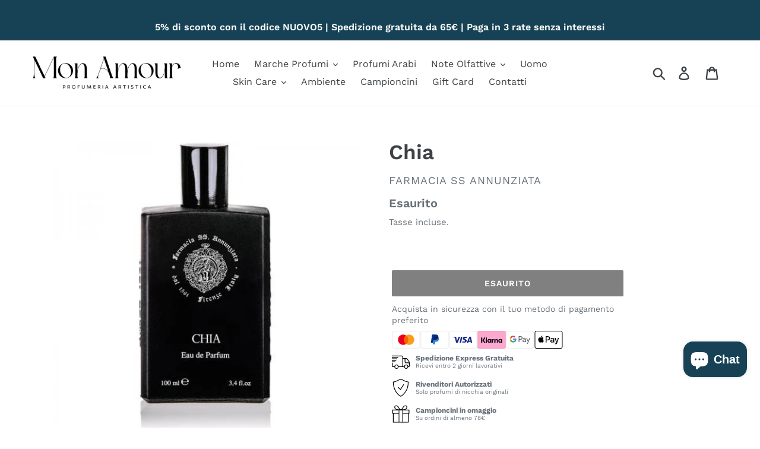

--- FILE ---
content_type: text/html; charset=utf-8
request_url: https://profumeriamonamour.com/products/chia
body_size: 68063
content:
<!doctype html>
<html class="no-js" lang="it">
  <head>
    <meta name="p:domain_verify" content="49d7fe2993974c09e2fa859987872f75">
    <meta charset="utf-8">
    <meta http-equiv="X-UA-Compatible" content="IE=edge,chrome=1">
    <meta name="viewport" content="width=device-width,initial-scale=1">
    <meta name="theme-color" content="#000000">
    <link rel="canonical" href="https://profumeriamonamour.com/products/chia"><link rel="shortcut icon" href="//profumeriamonamour.com/cdn/shop/files/profumeria_mon_amour_nuovo_favicon_32x32.jpg?v=1709053345" type="image/png"><title>Chia Farmacia SS Annunziata - edp - 100ml
&ndash; Profumeria Mon Amour</title><meta name="description" content="Eau de parfum 100ml  Chia adesso è Rose au Sucre di Place des Lices Aroma dolce e raffinato. Fragranza allo zucchero filato, ricordo di feste e giochi, un&#39;infanzia eterna. Note di Testa: LIMONE, LAMPONE Note di Cuore: ROSA, VIOLETTA, GELSOMINO Note di Fondo: VANIGLIA, TALCO, MUSCHIO"><!-- /snippets/social-meta-tags.liquid -->




<meta property="og:site_name" content="Profumeria Mon Amour">
<meta property="og:url" content="https://profumeriamonamour.com/products/chia">
<meta property="og:title" content="Chia">
<meta property="og:type" content="product">
<meta property="og:description" content="Eau de parfum 100ml  Chia adesso è Rose au Sucre di Place des Lices Aroma dolce e raffinato. Fragranza allo zucchero filato, ricordo di feste e giochi, un&#39;infanzia eterna. Note di Testa: LIMONE, LAMPONE Note di Cuore: ROSA, VIOLETTA, GELSOMINO Note di Fondo: VANIGLIA, TALCO, MUSCHIO">

  <meta property="og:price:amount" content="118,00">
  <meta property="og:price:currency" content="EUR">

<meta property="og:image" content="http://profumeriamonamour.com/cdn/shop/products/chia_1200x1200.jpg?v=1585508201">
<meta property="og:image:secure_url" content="https://profumeriamonamour.com/cdn/shop/products/chia_1200x1200.jpg?v=1585508201">


<meta name="twitter:card" content="summary_large_image">
<meta name="twitter:title" content="Chia">
<meta name="twitter:description" content="Eau de parfum 100ml  Chia adesso è Rose au Sucre di Place des Lices Aroma dolce e raffinato. Fragranza allo zucchero filato, ricordo di feste e giochi, un&#39;infanzia eterna. Note di Testa: LIMONE, LAMPONE Note di Cuore: ROSA, VIOLETTA, GELSOMINO Note di Fondo: VANIGLIA, TALCO, MUSCHIO">

    <link
      rel="preload"
      href="//profumeriamonamour.com/cdn/shop/t/28/assets/theme.scss.css?v=20946969655892363441762124874"
      as="style"
      onload="this.onload=null;this.rel='stylesheet'"
    >
    <link href="//profumeriamonamour.com/cdn/shop/t/28/assets/theme.scss.css?v=20946969655892363441762124874" rel="stylesheet" type="text/css" media="all" />

    <script>
      var theme = {
        strings: {
          addToCart: "Aggiungi al carrello",
          soldOut: "Esaurito",
          unavailable: "Non disponibile",
          regularPrice: "Prezzo di listino",
          sale: "In Offerta",
          showMore: "Mostra di Più",
          showLess: "Mostra di meno",
          addressError: "Errore durante la ricerca dell\u0026#39;indirizzo",
          addressNoResults: "La ricerca non ha prodotto alcun risultato per quell’indirizzo",
          addressQueryLimit: "Hai superato il limite di utilizzo dell'API di Google. Considera l’aggiornamento a un \u003ca href=\"https:\/\/developers.google.com\/maps\/premium\/usage-limits\"\u003ePiano Premium\u003c\/a\u003e.",
          authError: "Si è verificato un problema di autenticazione con il tuo account di Google Maps.",
          newWindow: "Apre in una nuova finestra.",
          external: "Apre un sito esterno.",
          newWindowExternal: "Apre un sito esterno in una nuova finestra.",
          quantityMinimumMessage: "La quantità deve essere 1 o più"
        },
        moneyFormat: "€{{amount_with_comma_separator}}"
      }

        document.documentElement.className = document.documentElement.className.replace('no-js', 'js');
    </script><script src="//profumeriamonamour.com/cdn/shop/t/28/assets/lazysizes.js?v=68441465964607740661762111521" async="async"></script>
    <script src="//profumeriamonamour.com/cdn/shop/t/28/assets/vendor.js?v=12001839194546984181762111521" defer="defer"></script>
    <script src="//profumeriamonamour.com/cdn/shop/t/28/assets/theme.js?v=130208521104445502841762111521" defer="defer"></script>

    

    
 









 
<script>window.performance && window.performance.mark && window.performance.mark('shopify.content_for_header.start');</script><meta id="shopify-digital-wallet" name="shopify-digital-wallet" content="/8168538197/digital_wallets/dialog">
<meta name="shopify-checkout-api-token" content="eb16c879000796153c8f029a1a6cdcd5">
<meta id="in-context-paypal-metadata" data-shop-id="8168538197" data-venmo-supported="false" data-environment="production" data-locale="it_IT" data-paypal-v4="true" data-currency="EUR">
<link rel="alternate" type="application/json+oembed" href="https://profumeriamonamour.com/products/chia.oembed">
<script async="async" data-src="/checkouts/internal/preloads.js?locale=it-IT"></script>
<link rel="preconnect" href="https://shop.app" crossorigin="anonymous">
<script async="async" data-src="https://shop.app/checkouts/internal/preloads.js?locale=it-IT&shop_id=8168538197" crossorigin="anonymous"></script>
<script id="apple-pay-shop-capabilities" type="application/json">{"shopId":8168538197,"countryCode":"IT","currencyCode":"EUR","merchantCapabilities":["supports3DS"],"merchantId":"gid:\/\/shopify\/Shop\/8168538197","merchantName":"Profumeria Mon Amour","requiredBillingContactFields":["postalAddress","email"],"requiredShippingContactFields":["postalAddress","email"],"shippingType":"shipping","supportedNetworks":["visa","maestro","masterCard"],"total":{"type":"pending","label":"Profumeria Mon Amour","amount":"1.00"},"shopifyPaymentsEnabled":true,"supportsSubscriptions":true}</script>
<script id="shopify-features" type="application/json">{"accessToken":"eb16c879000796153c8f029a1a6cdcd5","betas":["rich-media-storefront-analytics"],"domain":"profumeriamonamour.com","predictiveSearch":true,"shopId":8168538197,"locale":"it"}</script>
<script>var Shopify = Shopify || {};
Shopify.shop = "profumeria-mon-amour.myshopify.com";
Shopify.locale = "it";
Shopify.currency = {"active":"EUR","rate":"1.0"};
Shopify.country = "IT";
Shopify.theme = {"name":"Debut -OPT restore - post vitals + hover+newlabel","id":190452859211,"schema_name":"Debut","schema_version":"11.3.0","theme_store_id":null,"role":"main"};
Shopify.theme.handle = "null";
Shopify.theme.style = {"id":null,"handle":null};
Shopify.cdnHost = "profumeriamonamour.com/cdn";
Shopify.routes = Shopify.routes || {};
Shopify.routes.root = "/";</script>
<script type="module">!function(o){(o.Shopify=o.Shopify||{}).modules=!0}(window);</script>
<script>!function(o){function n(){var o=[];function n(){o.push(Array.prototype.slice.apply(arguments))}return n.q=o,n}var t=o.Shopify=o.Shopify||{};t.loadFeatures=n(),t.autoloadFeatures=n()}(window);</script>
<script>
  window.ShopifyPay = window.ShopifyPay || {};
  window.ShopifyPay.apiHost = "shop.app\/pay";
  window.ShopifyPay.redirectState = null;
</script>
<script id="shop-js-analytics" type="application/json">{"pageType":"product"}</script>
<script defer="defer" async type="module" data-src="//profumeriamonamour.com/cdn/shopifycloud/shop-js/modules/v2/client.init-shop-cart-sync_dvfQaB1V.it.esm.js"></script>
<script defer="defer" async type="module" data-src="//profumeriamonamour.com/cdn/shopifycloud/shop-js/modules/v2/chunk.common_BW-OJwDu.esm.js"></script>
<script defer="defer" async type="module" data-src="//profumeriamonamour.com/cdn/shopifycloud/shop-js/modules/v2/chunk.modal_CX4jaIRf.esm.js"></script>
<script type="module">
  await import("//profumeriamonamour.com/cdn/shopifycloud/shop-js/modules/v2/client.init-shop-cart-sync_dvfQaB1V.it.esm.js");
await import("//profumeriamonamour.com/cdn/shopifycloud/shop-js/modules/v2/chunk.common_BW-OJwDu.esm.js");
await import("//profumeriamonamour.com/cdn/shopifycloud/shop-js/modules/v2/chunk.modal_CX4jaIRf.esm.js");

  window.Shopify.SignInWithShop?.initShopCartSync?.({"fedCMEnabled":true,"windoidEnabled":true});

</script>
<script>
  window.Shopify = window.Shopify || {};
  if (!window.Shopify.featureAssets) window.Shopify.featureAssets = {};
  window.Shopify.featureAssets['shop-js'] = {"shop-cart-sync":["modules/v2/client.shop-cart-sync_CGEUFKvL.it.esm.js","modules/v2/chunk.common_BW-OJwDu.esm.js","modules/v2/chunk.modal_CX4jaIRf.esm.js"],"init-fed-cm":["modules/v2/client.init-fed-cm_Q280f13X.it.esm.js","modules/v2/chunk.common_BW-OJwDu.esm.js","modules/v2/chunk.modal_CX4jaIRf.esm.js"],"shop-cash-offers":["modules/v2/client.shop-cash-offers_DoRGZwcj.it.esm.js","modules/v2/chunk.common_BW-OJwDu.esm.js","modules/v2/chunk.modal_CX4jaIRf.esm.js"],"shop-login-button":["modules/v2/client.shop-login-button_DMM6ww0E.it.esm.js","modules/v2/chunk.common_BW-OJwDu.esm.js","modules/v2/chunk.modal_CX4jaIRf.esm.js"],"pay-button":["modules/v2/client.pay-button_B6q2F277.it.esm.js","modules/v2/chunk.common_BW-OJwDu.esm.js","modules/v2/chunk.modal_CX4jaIRf.esm.js"],"shop-button":["modules/v2/client.shop-button_COUnjhWS.it.esm.js","modules/v2/chunk.common_BW-OJwDu.esm.js","modules/v2/chunk.modal_CX4jaIRf.esm.js"],"avatar":["modules/v2/client.avatar_BTnouDA3.it.esm.js"],"init-windoid":["modules/v2/client.init-windoid_CrSLay9H.it.esm.js","modules/v2/chunk.common_BW-OJwDu.esm.js","modules/v2/chunk.modal_CX4jaIRf.esm.js"],"init-shop-for-new-customer-accounts":["modules/v2/client.init-shop-for-new-customer-accounts_BGmSGr-t.it.esm.js","modules/v2/client.shop-login-button_DMM6ww0E.it.esm.js","modules/v2/chunk.common_BW-OJwDu.esm.js","modules/v2/chunk.modal_CX4jaIRf.esm.js"],"init-shop-email-lookup-coordinator":["modules/v2/client.init-shop-email-lookup-coordinator_BMjbsTlQ.it.esm.js","modules/v2/chunk.common_BW-OJwDu.esm.js","modules/v2/chunk.modal_CX4jaIRf.esm.js"],"init-shop-cart-sync":["modules/v2/client.init-shop-cart-sync_dvfQaB1V.it.esm.js","modules/v2/chunk.common_BW-OJwDu.esm.js","modules/v2/chunk.modal_CX4jaIRf.esm.js"],"shop-toast-manager":["modules/v2/client.shop-toast-manager_C1IUOXW7.it.esm.js","modules/v2/chunk.common_BW-OJwDu.esm.js","modules/v2/chunk.modal_CX4jaIRf.esm.js"],"init-customer-accounts":["modules/v2/client.init-customer-accounts_DyWT7tGr.it.esm.js","modules/v2/client.shop-login-button_DMM6ww0E.it.esm.js","modules/v2/chunk.common_BW-OJwDu.esm.js","modules/v2/chunk.modal_CX4jaIRf.esm.js"],"init-customer-accounts-sign-up":["modules/v2/client.init-customer-accounts-sign-up_DR74S9QP.it.esm.js","modules/v2/client.shop-login-button_DMM6ww0E.it.esm.js","modules/v2/chunk.common_BW-OJwDu.esm.js","modules/v2/chunk.modal_CX4jaIRf.esm.js"],"shop-follow-button":["modules/v2/client.shop-follow-button_C7goD_zf.it.esm.js","modules/v2/chunk.common_BW-OJwDu.esm.js","modules/v2/chunk.modal_CX4jaIRf.esm.js"],"checkout-modal":["modules/v2/client.checkout-modal_Cy_s3Hxe.it.esm.js","modules/v2/chunk.common_BW-OJwDu.esm.js","modules/v2/chunk.modal_CX4jaIRf.esm.js"],"shop-login":["modules/v2/client.shop-login_ByWJfYRH.it.esm.js","modules/v2/chunk.common_BW-OJwDu.esm.js","modules/v2/chunk.modal_CX4jaIRf.esm.js"],"lead-capture":["modules/v2/client.lead-capture_B-cWF8Yd.it.esm.js","modules/v2/chunk.common_BW-OJwDu.esm.js","modules/v2/chunk.modal_CX4jaIRf.esm.js"],"payment-terms":["modules/v2/client.payment-terms_B2vYrkY2.it.esm.js","modules/v2/chunk.common_BW-OJwDu.esm.js","modules/v2/chunk.modal_CX4jaIRf.esm.js"]};
</script>
<script>(function() {
  var isLoaded = false;
  function asyncLoad() {
    if (isLoaded) return;
    isLoaded = true;
    var urls = ["\/\/cdn.shopify.com\/proxy\/37e4d109e68024677d116bc2d701a9d704885b2df11539516cbb7a470dd450d0\/api.goaffpro.com\/loader.js?shop=profumeria-mon-amour.myshopify.com\u0026sp-cache-control=cHVibGljLCBtYXgtYWdlPTkwMA","https:\/\/cloudsearch-1f874.kxcdn.com\/shopify.js?shop=profumeria-mon-amour.myshopify.com","https:\/\/ecommplugins-scripts.trustpilot.com\/v2.1\/js\/header.min.js?settings=eyJrZXkiOiJSMzBzN3V4OUhkYjl4Y0piIiwicyI6InNrdSJ9\u0026v=2.5\u0026shop=profumeria-mon-amour.myshopify.com","https:\/\/ecommplugins-trustboxsettings.trustpilot.com\/profumeria-mon-amour.myshopify.com.js?settings=1727786554469\u0026shop=profumeria-mon-amour.myshopify.com","https:\/\/chimpstatic.com\/mcjs-connected\/js\/users\/89b5e97bf22ebea78785e4c22\/e4df0485cbf45d22d59f15acc.js?shop=profumeria-mon-amour.myshopify.com","https:\/\/static.klaviyo.com\/onsite\/js\/MjNw4s\/klaviyo.js?company_id=MjNw4s\u0026shop=profumeria-mon-amour.myshopify.com","https:\/\/fbt.kaktusapp.com\/storage\/js\/kaktus_fbt-profumeria-mon-amour.myshopify.com.js?ver=46\u0026shop=profumeria-mon-amour.myshopify.com","https:\/\/s3.eu-west-1.amazonaws.com\/production-klarna-il-shopify-osm\/0b7fe7c4a98ef8166eeafee767bc667686567a25\/profumeria-mon-amour.myshopify.com-1762297088014.js?shop=profumeria-mon-amour.myshopify.com"];
    for (var i = 0; i < urls.length; i++) {
      var s = document.createElement('script');
      s.type = 'text/javascript';
      s.async = true;
      s.src = urls[i];
      var x = document.getElementsByTagName('script')[0];
      x.parentNode.insertBefore(s, x);
    }
  };
  document.addEventListener('StartAsyncLoading',function(event){asyncLoad();});if(window.attachEvent) {
    window.attachEvent('onload', function(){});
  } else {
    window.addEventListener('load', function(){}, false);
  }
})();</script>
<script id="__st">var __st={"a":8168538197,"offset":3600,"reqid":"a616191c-004d-44f3-b504-030af1926523-1769234758","pageurl":"profumeriamonamour.com\/products\/chia","u":"9ec6c93e038a","p":"product","rtyp":"product","rid":4580583080021};</script>
<script>window.ShopifyPaypalV4VisibilityTracking = true;</script>
<script id="captcha-bootstrap">!function(){'use strict';const t='contact',e='account',n='new_comment',o=[[t,t],['blogs',n],['comments',n],[t,'customer']],c=[[e,'customer_login'],[e,'guest_login'],[e,'recover_customer_password'],[e,'create_customer']],r=t=>t.map((([t,e])=>`form[action*='/${t}']:not([data-nocaptcha='true']) input[name='form_type'][value='${e}']`)).join(','),a=t=>()=>t?[...document.querySelectorAll(t)].map((t=>t.form)):[];function s(){const t=[...o],e=r(t);return a(e)}const i='password',u='form_key',d=['recaptcha-v3-token','g-recaptcha-response','h-captcha-response',i],f=()=>{try{return window.sessionStorage}catch{return}},m='__shopify_v',_=t=>t.elements[u];function p(t,e,n=!1){try{const o=window.sessionStorage,c=JSON.parse(o.getItem(e)),{data:r}=function(t){const{data:e,action:n}=t;return t[m]||n?{data:e,action:n}:{data:t,action:n}}(c);for(const[e,n]of Object.entries(r))t.elements[e]&&(t.elements[e].value=n);n&&o.removeItem(e)}catch(o){console.error('form repopulation failed',{error:o})}}const l='form_type',E='cptcha';function T(t){t.dataset[E]=!0}const w=window,h=w.document,L='Shopify',v='ce_forms',y='captcha';let A=!1;((t,e)=>{const n=(g='f06e6c50-85a8-45c8-87d0-21a2b65856fe',I='https://cdn.shopify.com/shopifycloud/storefront-forms-hcaptcha/ce_storefront_forms_captcha_hcaptcha.v1.5.2.iife.js',D={infoText:'Protetto da hCaptcha',privacyText:'Privacy',termsText:'Termini'},(t,e,n)=>{const o=w[L][v],c=o.bindForm;if(c)return c(t,g,e,D).then(n);var r;o.q.push([[t,g,e,D],n]),r=I,A||(h.body.append(Object.assign(h.createElement('script'),{id:'captcha-provider',async:!0,src:r})),A=!0)});var g,I,D;w[L]=w[L]||{},w[L][v]=w[L][v]||{},w[L][v].q=[],w[L][y]=w[L][y]||{},w[L][y].protect=function(t,e){n(t,void 0,e),T(t)},Object.freeze(w[L][y]),function(t,e,n,w,h,L){const[v,y,A,g]=function(t,e,n){const i=e?o:[],u=t?c:[],d=[...i,...u],f=r(d),m=r(i),_=r(d.filter((([t,e])=>n.includes(e))));return[a(f),a(m),a(_),s()]}(w,h,L),I=t=>{const e=t.target;return e instanceof HTMLFormElement?e:e&&e.form},D=t=>v().includes(t);t.addEventListener('submit',(t=>{const e=I(t);if(!e)return;const n=D(e)&&!e.dataset.hcaptchaBound&&!e.dataset.recaptchaBound,o=_(e),c=g().includes(e)&&(!o||!o.value);(n||c)&&t.preventDefault(),c&&!n&&(function(t){try{if(!f())return;!function(t){const e=f();if(!e)return;const n=_(t);if(!n)return;const o=n.value;o&&e.removeItem(o)}(t);const e=Array.from(Array(32),(()=>Math.random().toString(36)[2])).join('');!function(t,e){_(t)||t.append(Object.assign(document.createElement('input'),{type:'hidden',name:u})),t.elements[u].value=e}(t,e),function(t,e){const n=f();if(!n)return;const o=[...t.querySelectorAll(`input[type='${i}']`)].map((({name:t})=>t)),c=[...d,...o],r={};for(const[a,s]of new FormData(t).entries())c.includes(a)||(r[a]=s);n.setItem(e,JSON.stringify({[m]:1,action:t.action,data:r}))}(t,e)}catch(e){console.error('failed to persist form',e)}}(e),e.submit())}));const S=(t,e)=>{t&&!t.dataset[E]&&(n(t,e.some((e=>e===t))),T(t))};for(const o of['focusin','change'])t.addEventListener(o,(t=>{const e=I(t);D(e)&&S(e,y())}));const B=e.get('form_key'),M=e.get(l),P=B&&M;t.addEventListener('DOMContentLoaded',(()=>{const t=y();if(P)for(const e of t)e.elements[l].value===M&&p(e,B);[...new Set([...A(),...v().filter((t=>'true'===t.dataset.shopifyCaptcha))])].forEach((e=>S(e,t)))}))}(h,new URLSearchParams(w.location.search),n,t,e,['guest_login'])})(!0,!0)}();</script>
<script integrity="sha256-4kQ18oKyAcykRKYeNunJcIwy7WH5gtpwJnB7kiuLZ1E=" data-source-attribution="shopify.loadfeatures" defer="defer" data-src="//profumeriamonamour.com/cdn/shopifycloud/storefront/assets/storefront/load_feature-a0a9edcb.js" crossorigin="anonymous"></script>
<script crossorigin="anonymous" defer="defer" data-src="//profumeriamonamour.com/cdn/shopifycloud/storefront/assets/shopify_pay/storefront-65b4c6d7.js?v=20250812"></script>
<script data-source-attribution="shopify.dynamic_checkout.dynamic.init">var Shopify=Shopify||{};Shopify.PaymentButton=Shopify.PaymentButton||{isStorefrontPortableWallets:!0,init:function(){window.Shopify.PaymentButton.init=function(){};var t=document.createElement("script");t.data-src="https://profumeriamonamour.com/cdn/shopifycloud/portable-wallets/latest/portable-wallets.it.js",t.type="module",document.head.appendChild(t)}};
</script>
<script data-source-attribution="shopify.dynamic_checkout.buyer_consent">
  function portableWalletsHideBuyerConsent(e){var t=document.getElementById("shopify-buyer-consent"),n=document.getElementById("shopify-subscription-policy-button");t&&n&&(t.classList.add("hidden"),t.setAttribute("aria-hidden","true"),n.removeEventListener("click",e))}function portableWalletsShowBuyerConsent(e){var t=document.getElementById("shopify-buyer-consent"),n=document.getElementById("shopify-subscription-policy-button");t&&n&&(t.classList.remove("hidden"),t.removeAttribute("aria-hidden"),n.addEventListener("click",e))}window.Shopify?.PaymentButton&&(window.Shopify.PaymentButton.hideBuyerConsent=portableWalletsHideBuyerConsent,window.Shopify.PaymentButton.showBuyerConsent=portableWalletsShowBuyerConsent);
</script>
<script data-source-attribution="shopify.dynamic_checkout.cart.bootstrap">document.addEventListener("DOMContentLoaded",(function(){function t(){return document.querySelector("shopify-accelerated-checkout-cart, shopify-accelerated-checkout")}if(t())Shopify.PaymentButton.init();else{new MutationObserver((function(e,n){t()&&(Shopify.PaymentButton.init(),n.disconnect())})).observe(document.body,{childList:!0,subtree:!0})}}));
</script>
<link id="shopify-accelerated-checkout-styles" rel="stylesheet" media="screen" href="https://profumeriamonamour.com/cdn/shopifycloud/portable-wallets/latest/accelerated-checkout-backwards-compat.css" crossorigin="anonymous">
<style id="shopify-accelerated-checkout-cart">
        #shopify-buyer-consent {
  margin-top: 1em;
  display: inline-block;
  width: 100%;
}

#shopify-buyer-consent.hidden {
  display: none;
}

#shopify-subscription-policy-button {
  background: none;
  border: none;
  padding: 0;
  text-decoration: underline;
  font-size: inherit;
  cursor: pointer;
}

#shopify-subscription-policy-button::before {
  box-shadow: none;
}

      </style>

<script>window.performance && window.performance.mark && window.performance.mark('shopify.content_for_header.end');</script>

    	
<!-- Google Tag Manager -->
<script>
dataLayer.push({
  'event':'gtm4wp.orderCompleted',
  'ecommerce': {
    'purchase': {
      'actionField': {
        'id': '',                         
        'affiliation': '',
        'revenue': '',                   
        'tax':'32.00',
        'shipping': '',
        
      },
      'products': [{                           
        'name': 'Loukoum',     // Name or ID is required.
        'id': '',
        'price': '160.00',
        'brand': 'Google',
        'category': 'Apparel',
        'variant': 'Gray',
        'quantity': 1,
        'coupon': ''                        
       }]
    }
  }
});
</script>
<!-- Global site tag (gtag.js) - Google Ads: 1003181600 -->
<script async data-src="https://www.googletagmanager.com/gtag/js?id=AW-1003181600"></script>
<script>
  window.dataLayer = window.dataLayer || [];
  function gtag(){dataLayer.push(arguments);}
  gtag('js', new Date());

  gtag('config', 'AW-1003181600');
</script>
    <link rel="stylesheet" data-href="//profumeriamonamour.com/cdn/shop/t/28/assets/sca-pp.css?v=26248894406678077071762111521">
 <script>
  
  SCAPPShop = {};
    
  </script>
<script src="//profumeriamonamour.com/cdn/shop/t/28/assets/sca-pp-initial.js?v=44055980046105472121762111521" type="text/javascript"></script>
  
    
      <link rel="amphtml" href="//profumeriamonamour.com/apps/fireamp/products/chia">
    
    
    
    
    <link rel="stylesheet" data-href="//profumeriamonamour.com/cdn/shop/t/28/assets/swatchify.css?v=142540874964609409091762111521">
<link rel="stylesheet" data-href="//profumeriamonamour.com/cdn/shop/t/28/assets/swatchify-custom.scss.css?v=179326013009104417611762111521">
<script>!function(){window.SellerPanda=window.SellerPanda||{};var p=null,d=null,h={shopId:"profumeria-mon-amour",shopUrl:"https://profumeriamonamour.com",appClass:{prodCont:"swatchify-cont",prodContId:"swatchify-cont-",collCont:"swatchify-coll-cont",collContId:"swatchify-coll-cont-",optionCont:"ps-option",defaultCont:"ps-default",headerCont:"ps-header",swatchCont:"ps-swatch",selectedSwatch:"ps-selected",collSwatchCont:"ps-coll-swatch",haveMoreCont:"ps-have-more",loadingImage:"ps-loading-image",collHorClass:"ps-hor-scroll",collHorCont:"ps-hor-cont",collArrowLeft:"ps-arrow-left",collArrowRight:"ps-arrow-right",horDisableRight:"ps-hor-dis-right",horDisableLeft:"ps-hor-dis-left"},elDataNames:{contIndex:"data-ps-cont-index",available:"data-ps-available",assign:"data-assign",optionIndex:"data-option-index",optionName:"data-option-name",totalOptions:"data-ps-options-num",swatchName:"data-swatch-name",collUrl:"data-coll-url",collImg:"data-coll-img",collProductUrl:"data-product-url"},selectorsList:["inline-field-wrapper","radio-wrapper","select-wrapper","selector-wrapper","product-form__item","single-option-selector","gf_variants-wrapper","variant-wrapper","option","form-field-select-wrapper","product-single__variants","single-option-selector-product-template","radios--root","disclosure--root","product-form-option","hideDropdown","ProductForm__Option","product-form__select","option-selector"],swatchesList:["tawcvs-swatches","swatch","swatches--color","js-product-single-swatch"],collSwatchesClasses:["collection_swatches","col-swatch"],features:{selectedSwatch:!1,linkedOptions:!1,linkedOptionsEnableClick:!1,collRedirect:0,switchImage:!1,switchImageEvent:"click",switchShowLoading:!1,horScroll:!1}};function i(e){e.style.setProperty("display","none","important")}function n(e){e.style.setProperty("display","")}function a(e){h.features.linkedOptionsEnableClick?e.style.cursor="pointer":e.style.cursor="default"}function l(e){e.parentNode.removeChild(e)}function m(e,t){var s;document.createEvent?((s=document.createEvent("HTMLEvents")).initEvent(t,!1,!0),e.dispatchEvent(s)):((s=document.createEventObject()).eventType=t,e.fireEvent("on"+s.eventType,s))}function f(){return!!window.jQuery&&window.jQuery}function o(e,t){if(e.selectors[t]){var s=f();if("select"===e.type)return s?s(e.selectors[t]).val():e.selectors[t].value;if("fieldset"===e.type){var l="";if(s)s(e.selectors[t]).find("input").each(function(){if(s(this).is(":checked"))return l=s(this).val(),!1});else for(var a=e.selectors[t].querySelector("input"),n=0;n<a.length;n++)if(a[n].checked)return l=a[n].value,!1;return l}}}function r(e,t,s){if("select"===e.type){var l=s.value;e.selectedSwatches[t]=l,g(e)}else if("fieldset"===e.type||"fieldsetData"===e.type){for(var a=s.getElementsByTagName("INPUT"),n=0;n<a.length;n++)if(a[n].checked){e.selectedSwatches[t]=a[n].value;break}g(e)}}function g(e){if(1===parseInt(e.totalOptions)&&e.options[0])for(var t=0;t<e.options[0].swatches.length;t++)e.availableSwatches[e.options[0].swatches[t].swatchName]?(e.options[0].swatches[t].element.className=e.options[0].swatches[t].element.className.replace(" "+h.features.linkedOptions,""),e.options[0].swatches[t].element.style.cursor="pointer"):(e.options[0].swatches[t].element.className=e.options[0].swatches[t].element.className+" "+h.features.linkedOptions,a(e.options[0].swatches[t].element));else if(0<parseInt(e.totalOptions)&&parseInt(e.totalOptions)<=3)for(t=0;t<e.options.length;t++)if(0===t)e.options[0]||(e.selectedSwatches[0]=o(e,0));else if(1===t)if(e.options[1]){for(var s=0;s<e.options[1].swatches.length;s++)e.availableSwatches[e.selectedSwatches[0]]?e.availableSwatches[e.selectedSwatches[0]][e.options[1].swatches[s].swatchName]||-1!==e.options[1].swatches[s].element.className.indexOf(h.features.linkedOptions)?e.availableSwatches[e.selectedSwatches[0]][e.options[1].swatches[s].swatchName]&&(e.options[1].swatches[s].element.className=e.options[1].swatches[s].element.className.replace(" "+h.features.linkedOptions,""),e.options[1].swatches[s].element.style.cursor="pointer"):(e.options[1].swatches[s].element.className=e.options[1].swatches[s].element.className+" "+h.features.linkedOptions,a(e.options[1].swatches[s].element)):-1===e.options[1].swatches[s].element.className.indexOf(h.features.linkedOptions)&&(e.options[1].swatches[s].element.className=e.options[1].swatches[s].element.className+" "+h.features.linkedOptions,a(e.options[1].swatches[s].element));(("ps-cross"===h.features.linkedOptions||"ps-fade"===h.features.linkedOptions)&&!h.features.linkedOptionsEnableClick||"ps-hide"===h.features.linkedOptions)&&0<e.options[1].element.getElementsByClassName(h.features.linkedOptions+" "+h.appClass.selectedSwatch).length&&(l=e.options[1].element.querySelector("."+h.appClass.swatchCont+":not(."+h.features.linkedOptions+")"))&&m(l,"click")}else e.selectedSwatches[1]=o(e,1);else if(2===t)if(e.options[2]){if(!e.availableSwatches[e.selectedSwatches[0]][e.selectedSwatches[1]])return;for(var l,s=0;s<e.options[2].swatches.length;s++)e.availableSwatches[e.selectedSwatches[0]][e.selectedSwatches[1]][e.options[2].swatches[s].swatchName]||-1!==e.options[2].swatches[s].element.className.indexOf(h.features.linkedOptions)?e.availableSwatches[e.selectedSwatches[0]][e.selectedSwatches[1]][e.options[2].swatches[s].swatchName]&&(e.options[2].swatches[s].element.className=e.options[2].swatches[s].element.className.replace(" "+h.features.linkedOptions,""),e.options[2].swatches[s].element.style.cursor="pointer"):(e.options[2].swatches[s].element.className=e.options[2].swatches[s].element.className+" "+h.features.linkedOptions,a(e.options[2].swatches[s].element));(("ps-cross"===h.features.linkedOptions||"ps-fade"===h.features.linkedOptions)&&!h.features.linkedOptionsEnableClick||"ps-hide"===h.features.linkedOptions)&&0<e.options[2].element.getElementsByClassName(h.features.linkedOptions+" "+h.appClass.selectedSwatch).length&&(l=e.options[2].element.querySelector("."+h.appClass.swatchCont+":not(."+h.features.linkedOptions+")"))&&m(l,"click")}else e.selectedSwatches[2]=o(e,2)}function c(e,t){var s,l,a,n,o,r;h.features.switchImage&&e.imgEl&&t.img&&t.img!==e.imgEl.getAttribute("src")&&(s=e.imgEl.getAttribute("data-src"),l=e.imgEl.getAttribute("data-srcset"),s||l?(t.dataSrcSet||(t.dataSrcSet=(a=t.img,n=a.split("_2048x2048"),o=n[0],r=n[1],o+"_2048x"+r+" 2048w, "+o+"_1600x"+r+" 1600w, "+o+"_1200x"+r+" 1200w, "+o+"_1000x"+r+" 1000w, "+o+"_800x"+r+" 800w, "+o+"_600x"+r+" 600w, "+o+"_400x"+r+" 400w")),e.imgEl.setAttribute("data-srcset",t.dataSrcSet),e.imgEl.setAttribute("data-src",t.img),h.features.switchShowLoading&&(e.loadingEl.style.display="block"),e.imgEl.className=e.imgEl.className.replace("lazyloaded"," lazyload")):e.imgEl.setAttribute("src",t.img))}function u(e,t){c(e,t)}function w(e,t){var s,l=-1!==t.element.className.indexOf(h.appClass.selectedSwatch);t.url&&(1===h.features.collRedirect||2===h.features.collRedirect&&l)?window.location.href=t.url:(h.features.switchImage&&"click"===h.features.switchImageEvent&&c(e,t),l||((s=e.element.getElementsByClassName(h.appClass.selectedSwatch)[0])&&(s.className=s.className.replace(" "+h.appClass.selectedSwatch,"")),t.element.className=t.element.className+" "+h.appClass.selectedSwatch))}function N(e,t,s,l){var a,n,o,r,i,c=e.options[l].element.getElementsByClassName(h.appClass.selectedSwatch)[0];c===t||-1!==t.className.indexOf(h.features.linkedOptions)&&!h.features.linkedOptionsEnableClick||(a=f(),c.className=c.className.replace(" "+h.appClass.selectedSwatch,""),t.className=t.className+" "+h.appClass.selectedSwatch,e.selectedSwatches[l]=s,"select"===e.type?a?a(e.selectors[l]).val(s).trigger("change"):(e.selectors[l].value=s,m(e.selectors[l],"change")):"fieldset"===e.type?(n=(n=s.replace(/'/g,"\\'")).replace(/"/g,'\\"'),a?((o=a(e.selectors[l]).find("input[value='"+n+"']").first()).siblings("label").trigger("click"),o.trigger("click")):(r=(o=e.selectors[l].querySelector("input[value='"+n+"']")).parentNode.getElementsByTagName("LABEL")[0],m(o,"click"),m(r,"click"))):"fieldsetData"===e.type&&(n=(n=s.replace(/'/g,"\\'")).replace(/"/g,'\\"'),a?((o=a(e.selectors[l]).find("[data-value='"+n+"']").first()).siblings("label").trigger("click"),o.trigger("click")):(r=(o=e.selectors[l].querySelector("[data-value='"+n+"']")).parentNode.getElementsByTagName("LABEL")[0],m(o,"click"),m(r,"click"))),h.features.selectedSwatch&&(a?1===(i=a(e.options[l].element).find("."+h.appClass.headerCont+" span")).length&&i.text(s):1===(i=e.options[l].element.getElementsByClassName(h.appClass.headerCont)[0].getElementsByTagName("SPAN")).length&&(i.innerHTML=s)),h.features.linkedOptions&&g(e))}function v(e){return e=(e=(e=(e=(e=(e=(e=(e=(e=(e=(e=(e=(e=(e=(e=(e=(e=(e=(e=(e=(e=(e=(e=(e=(e=e.replace(/é/g,"e")).replace(/\(/g,"1")).replace(/\)/g,"2")).replace(/\\/g,"3")).replace(/\+/g,"4")).replace(/#/g,"5")).replace(/\./g,"6")).replace(/\//g,"7")).replace(/\*/g,"8")).replace(/&/g,"9")).replace(/!/g,"10")).replace(/@/g,"11")).replace(/%/g,"12")).replace(/\|/g,"13")).replace(/\^/g,"14")).replace(/\$/g,"15")).replace(/\?/g,"16")).replace(/\\/g,"17")).replace(/,/g,"18")).replace(/×/g,"19")).replace(/"/g,"20")).replace(/'/g,"21")).replace(/(\s+\-)|(\s+\/)|(\/\s+)|(\))|(\()/g,"-")).replace(/\s+/g,"-")).replace(/-{2,}/g,"-")}function C(e,t,s,l){var a,n="https://swatchify-static.sellerpanda.com/"+h.shopId;if(p&&p[s]&&(a=p[s][l]),h.js&&d&&d[e]&&d[e][s]&&d[e][s][l]&&(a=d[e][s][l],n=n+"/specificSwatches/"+e),a){var o="",r=v(s),i=v(l);if(isNaN(a)){var c=a.split("#");if(-1!=="ctdvqwe".indexOf(c[0]))switch(c[0]){case"t":o='<svg width="100%" height="100%" viewBox="0 0 10 10"><path d="M0,0H10V5H0" fill="#'+c[1]+'"/><path d="M0,5H10V10H0" fill="#'+c[2]+'"/></svg>';break;case"d":o='<svg width="100%" height="100%" viewBox="0 0 10 10"><path d="M0,-1V10H10" fill="#'+c[1]+'"/><path d="M0,0H10V10" fill="#'+c[2]+'"/></svg>';break;case"v":o='<svg width="100%" height="100%" viewBox="0 0 10 10"><path d="M0,0H5V10H0" fill="#'+c[1]+'"/><path d="M5,0H10V10H5" fill="#'+c[2]+'"/></svg>';break;case"q":o='<svg width="100%" height="100%" viewBox="0 0 10 10"><path d="M0,0H4V10H0" fill="#'+c[1]+'"/><path d="M3,0H8V10H3" fill="#'+c[2]+'"/><path d="M7,0H10V10H7" fill="#'+c[3]+'"/></svg>';break;case"w":o='<svg width="100%" height="100%" viewBox="0 0 10 10"><path d="M0,0H10V10H0" fill="#'+c[1]+'"/><path d="M0,10V0H5V5" fill="#'+c[2]+'"/><path d="M10,10V0H5V5" fill="#'+c[3]+'"/></svg>';break;case"e":o='<svg width="100%" height="100%" viewBox="0 0 10 10"> <path d="M0,0H5V5H0" fill="#'+c[1]+'"/><path d="M5,0H10V5H5" fill="#'+c[2]+'"/><path d="M0,5H5V10H0" fill="#'+c[3]+'"/><path d="M5,5H10V10H5" fill="#'+c[4]+'"/></svg>';break;default:o='<svg width="100%" height="100%"><rect width="100%" height="100%" fill="#'+c[1]+'"/></svg>'}}else o='<img src="'+n+"/"+r+"/"+i+".png?v="+a+'"/>';if(!t)return o;t.children[0].innerHTML=o}}function S(e){for(var t=e.element.getElementsByClassName(h.appClass.optionCont),s=0;s<t.length;s++){var l=t[s].getAttribute(h.elDataNames.optionIndex),a=t[s].getAttribute(h.elDataNames.optionName),n=-1!==t[s].className.indexOf(h.appClass.defaultCont),a=a.replace("|ps0|","'").replace("|ps1|",'"'),o=function(e,t,s,l,a){for(var n=[],o=t.getElementsByClassName(h.appClass.swatchCont),r=0;r<o.length;r++){var i=(i=o[r].getAttribute(h.elDataNames.swatchName)).replace("|ps0|","'").replace("|ps1|",'"');-1!==o[r].className.indexOf(h.appClass.selectedSwatch)&&(e.selectedSwatches[s]=i),p&&!a&&C(e.productId,o[r],l,i),n.push({element:o[r],swatchName:i}),o[r].addEventListener("click",N.bind(null,e,o[r],i,s),!1)}return n}(e,t[s],l,a,n);e.options[l]={element:t[s],swatches:o,optionName:a,isDefault:n}}}function E(e,t){var s,l=[];if(clearTimeout(e.selectorTimeOut),e.selectorTimeOut=null,0!==t.length){if(1===t.length)e.selector=t[0],l=e.formEl.getElementsByClassName(t[0]);else for(var a=0;a<t.length;a++)if((l=e.formEl.getElementsByClassName(t[a])).length===parseInt(e.totalOptions)&&-1===l[0].className.indexOf("quantity")){e.selector=t[a];break}if(l.length<=0)return s="Couldn't find selector HTML",console.error("Swatchify: "+s),window.SellerPanda.Swatchify.errors.push(s),void y(e);if(e.selectorsConts=l,e.hiddenSelectors)for(a=0;a<e.hiddenSelectors.length;a++)n(e.hiddenSelectors[a]);e.hiddenSelectors=[],function(e){var t=h.selectorsList.indexOf(e.selector),s=!1;if(e.selector&&-1!==t){for(var l=0;l<h.swatchesList.length&&!((s=e.formEl.getElementsByClassName(h.swatchesList[l]))&&0<s.length);l++);for(var a=0;a<e.options.length;a++){e.hiddenSelectors[a];var n,o,r=e.selectorsConts[a];e.options[a]&&(s&&s[a]&&(i(s[a]),e.hiddenSelectors.push(s[a])),3==t?r&&-1===r.className.indexOf("product-qty")&&-1===r.className.indexOf("quantity")&&(-1<r.className.indexOf("materialize")&&(i(r.parentNode.parentNode),e.hiddenSelectors.push(r.parentNode.parentNode)),i(r),e.hiddenSelectors.push(r)):4==t?r&&-1===r.className.indexOf("product-form__item--submit")&&(i(r),e.hiddenSelectors.push(r)):10==t?r&&(n=e.formEl.getElementsByClassName(h.selectorsList[0]),o=e.formEl.getElementsByClassName("label"),0<n.length&&n[a]&&(i(n[a].parentNode.parentNode),e.hiddenSelectors.push(r.parentNode.parentNode)),0<o.length&&o[a]&&(i(o[a].parentNode),i(r.parentNode.parentNode),e.hiddenSelectors.push(o[a].parentNode),e.hiddenSelectors.push(r.parentNode.parentNode))):(i(r),e.hiddenSelectors.push(r)),2==t?(-1<r.className.indexOf("materialize")&&(i(r.parentNode.parentNode),e.hiddenSelectors.push(r.parentNode.parentNode)),-1!==r.className.indexOf("product-options")&&(i(r.parentNode.parentNode),e.hiddenSelectors.push(r.parentNode.parentNode))):3==t?(e.selectorsConts.length<=1&&-1!==r.parentNode.className.indexOf("select")||-1!==r.parentNode.className.indexOf("inline-option"))&&(i(r.parentNode),e.hiddenSelectors.push(r.parentNode)):5==t?(-1!==r.parentNode.className.indexOf("styled-select")&&(i(r.parentNode),e.hiddenSelectors.push(r.parentNode)),-1!==r.parentNode.parentNode.className.indexOf("form__control")?(i(r.parentNode.parentNode),e.hiddenSelectors.push(r.parentNode.parentNode)):-1!==r.parentNode.parentNode.parentNode.className.indexOf("form__control")&&(i(r.parentNode.parentNode.parentNode),e.hiddenSelectors.push(r.parentNode.parentNode.parentNode))):9==t?-1!==r.parentNode.className.indexOf("variant-group")&&(i(r.parentNode),e.hiddenSelectors.push(r.parentNode)):18==t&&-1!==r.parentNode.className.indexOf("item")&&(i(r.parentNode),e.hiddenSelectors.push(r.parentNode)))}}}(e),function(e){if(e.selectors=[],"SELECT"===e.selectorsConts[0].tagName)e.type="select",e.selectors=e.selectorsConts;else if("FIELDSET"===e.selectorsConts[0].tagName)e.type="fieldset",e.selectors=e.selectorsConts;else if(0<e.selectorsConts[0].getElementsByTagName("SELECT").length){e.type="select";for(var t=0;t<e.selectorsConts.length;t++){var s=e.selectorsConts[t].getElementsByTagName("SELECT")[0];e.selectors.push(s)}}else if(0<e.selectorsConts[0].getElementsByTagName("FIELDSET").length){e.type="fieldset";for(t=0;t<e.selectorsConts.length;t++){s=e.selectorsConts[t].getElementsByTagName("FIELDSET")[0];e.selectors.push(s)}}else if(0<e.selectorsConts[0].getElementsByClassName("single-option-radio").length){e.type="fieldset";for(t=0;t<e.selectorsConts.length;t++){s=e.selectorsConts[t].getElementsByClassName("single-option-radio")[0];e.selectors.push(s)}}else if(-1!==e.selectorsConts[0].className.indexOf("radios--root"))e.type="fieldset",e.selectors=e.selectorsConts;else if(-1!==e.selectorsConts[0].className.indexOf("disclosure--root")){e.type="fieldsetData";for(t=0;t<e.selectorsConts.length;t++){s=e.selectorsConts[t].getElementsByClassName("disclosure--form")[0];e.selectors.push(s)}}else if(0<e.selectorsConts[0].getElementsByTagName("UL").length){e.type="fieldset";for(t=0;t<e.selectorsConts.length;t++){s=e.selectorsConts[t].getElementsByTagName("UL")[0];e.selectors.push(s)}}}(e),h.features.linkedOptions&&(g(e),function(e){if(0<e.selectors.length){for(var t=0;t<e.options.length;t++)e.selectors[t]&&!e.options[t]&&("select"===e.type?(e.selectorEventsSet&&e.selectors[t].removeEventListener("change",r),e.selectors[t].addEventListener("change",r.bind(null,e,t,e.selectors[t]))):"fieldset"===e.tpye&&(e.selectorEventsSet&&e.selectors[t].removeEventListener("click",r),e.selectors[t].addEventListener("click",r.bind(null,e,t))));e.selectorEventsSet=!0}}(e)),""===e.type||""===e.selector||0===e.selectors.length?y(e):n(e.element)}}function y(e){if(i(e.element),e.hiddenSelectors&&0<e.hiddenSelectors.length)for(var t=0;t<e.hiddenSelectors.length;t++)n(e.hiddenSelectors[t]);e.hiddenSwatches&&n(e.hiddenSwatches)}function b(e){if(this.v=!1,e&&l(e),this.prodConts&&0<this.prodConts.length)for(var t=0;t<this.prodConts.length;t++){l(this.prodConts[t].element);for(var s=0;s<this.prodConts[t].hiddenSelectors.length;s++)n(this.prodConts[t].hiddenSelectors[s])}}function O(e){var t,s,l,a,n,o,r,i,c,p;e.element&&e.swatches[0]&&(t=e.hor.horElement,s=e.element.offsetWidth,a=(l=e.swatches[0].element.getBoundingClientRect()).right-l.left+4,n=l.bottom-l.top,o=e.swatches.length*a,r=e.hor.leftArrow,i=e.hor.rightArrow,o<=s-5?(e.element.className=e.element.className.replace(" "+h.appClass.collHorClass,""),t.style.width="auto",e.element.style.height="auto"):((c=t.style.left.replace("px",""))<(p=s-56-o)?t.style.left=p+"px":0==c&&-1===e.element.className.indexOf(h.appClass.horDisableLeft)&&(e.element.className=e.element.className+" "+h.appClass.horDisableLeft),-1===e.element.className.indexOf(h.appClass.collHorClass)&&(e.element.className=e.element.className+" "+h.appClass.collHorClass),o=56+o,t.style.width=o+"px",e.element.style.height=6+n+"px",e.hor.attachedEvents&&(r.removeEventListener("click",e.hor.attachedEvents.leftArrow),i.removeEventListener("click",e.hor.attachedEvents.rightArrow)),e.hor.attachedEvents={leftArrow:function(e,t,s,l){if(-1!==e.element.className.indexOf(h.appClass.horDisableLeft))return!1;e.element.className=e.element.className.replace(" "+h.appClass.horDisableRight,""),l+=4;var a=t.style.left.replace("px",""),n=parseInt(l)+parseInt(a);0<=n+4?(e.element.className=e.element.className+" "+h.appClass.horDisableLeft,t.style.left=0):t.style.left=n+"px"}.bind(this,e,t,o,a),rightArrow:function(e,t,s,l,a){if(-1!==e.element.className.indexOf(h.appClass.horDisableRight))return!1;e.element.className=e.element.className.replace(" "+h.appClass.horDisableLeft,""),l+=4;var n=t.style.left.replace("px","")-l;n-4<a?(e.element.className=e.element.className+" "+h.appClass.horDisableRight,t.style.left=a+"px"):t.style.left=n+"px"}.bind(this,e,t,o,a,p)},r.addEventListener("click",e.hor.attachedEvents.leftArrow),i.addEventListener("click",e.hor.attachedEvents.rightArrow)),r.firstChild.style.marginTop=n/4+2+"px",i.firstChild.style.marginTop=n/4+2+"px")}function t(e){var t=document.getElementById(h.appClass.prodContId+e);if(!window.SellerPanda.Swatchify.v)return b(t);var c,s,l=function(e,t){for(;e.tagName!=t;)if(!(e=e.parentNode))return null;return e}(t,"FORM"),a=t.getAttribute(h.elDataNames.totalOptions),n={productId:e,element:t,formEl:l,hiddenSelectors:[],selectors:[],selectorsConts:[],selector:"",selectorEventsSet:!1,type:"",availableSwatches:{},selectedSwatches:[null,null,null],options:[null,null,null],totalOptions:a,selectorTimeOut:null};S(n),h.features.linkedOptions&&function(e){for(var t=e.element.getAttribute(h.elDataNames.available).slice(0,-2).split("/|"),s=0;s<t.length;s++){var l=t[s].split("|/"),a=l[0],n=l[1],o=l[2];e.availableSwatches[a]||(e.availableSwatches[a]={}),n&&!e.availableSwatches[a][n]&&(e.availableSwatches[a][n]={}),o&&!e.availableSwatches[a][n][o]&&(e.availableSwatches[a][n][o]="A")}}(n),function(e){for(var t=[],s=0;s<h.selectorsList.length;s++){var l=e.formEl.getElementsByClassName(h.selectorsList[s]);0<l.length&&t.push(h.selectorsList[s])}E(e,t)}(n),(c=n).obs=new MutationObserver(function(e,t){if(!window.SellerPanda.Swatchify.v)return t.disconnect(),b();for(var s=0;s<e.length;s++)if(0<e[s].addedNodes.length)for(var l=0;l<e[s].addedNodes.length;l++){var a=e[s].addedNodes[l];if(a.className&&"string"==typeof a.className){for(var n=a.className.split(" "),o=[],r=0;r<n.length;r++){var i=n[r];-1!==h.selectorsList.indexOf(i)&&o.push(i)}0<o.length&&!c.selectorTimeOut&&(c.selectorTimeOut=setTimeout(window.SellerPanda.Swatchify.setSelectors.bind(null,c,o),0))}}}),c.obs.observe(c.formEl,{childList:!0,subtree:!0,characterData:!1}),this.prodConts.push(n),t.setAttribute(h.elDataNames.contIndex,this.prodConts.length-1),(s=n).formEl.children[s.formEl.children.length-2]===s.element&&s.formEl.insertBefore(s.element,s.formEl.children[0])}function s(e){var t=document.getElementById(h.appClass.collContId+e);if(!window.SellerPanda.Swatchify.v)return b(t);var s=t.getAttribute(h.elDataNames.optionName).replace("|ps0|","'").replace("|ps1|",'"'),o={productId:e,element:t,productEl:null,optionName:s,swatches:[],imgEl:null,hiddenSwatches:null,loadingEl:null,hor:{}},r=this;setTimeout(function(){var e,t,s,l,a,n;"SCRIPT"===(s=(e=o).element.nextElementSibling).tagName&&e.element.parentNode.removeChild(s),e.productEl=e.element.nextElementSibling,e.productEl?0<(t=e.productEl.getElementsByClassName("product-card__info")).length?t[0].appendChild(e.element):e.productEl.appendChild(e.element):e.productEl=e.element.parentNode,function(e){for(var t=0;t<h.collSwatchesClasses.length;t++){var s=h.collSwatchesClasses[t],l=e.element.parentNode.getElementsByClassName(s);l&&0<l.length&&(i(l[0]),e.hiddenSwatches=l[0])}}(o),!(a=o.element.getElementsByClassName(h.appClass.haveMoreCont)[0])||(l=a.getAttribute(h.elDataNames.collProductUrl))&&a.addEventListener("click",function(){window.location.href=l}),o.imgEl=o.productEl.querySelector("img:not(.shappify-sales-icon-collection)"),h.features.switchImage&&h.features.switchShowLoading&&((n=document.createElement("div")).className=h.appClass.loadingImage,o.imgEl.parentNode.style.position="relative",o.loadingEl=o.imgEl.parentNode.insertBefore(n,o.imgEl.parentNode.children[0]),o.imgEl.addEventListener("load",function(){o.loadingEl.style.display="none"})),function(e){var t=e.element.getElementsByClassName(h.appClass.collSwatchCont),s=[];if(t&&0<t.length){for(var l=0;l<t.length;l++){var a=t[l],n=t[l].getAttribute(h.elDataNames.swatchName).replace("|ps0|","'").replace("|ps1|",'"'),o={element:a,url:t[l].getAttribute(h.elDataNames.collUrl),img:t[l].getAttribute(h.elDataNames.collImg),swatchName:n};(0!==h.features.collRedirect||h.features.switchImage&&"click"===h.features.switchImageEvent)&&o.element.addEventListener("click",w.bind(null,e,o)),h.features.switchImage&&"hover"===h.features.switchImageEvent&&o.element.addEventListener("mouseenter",u.bind(null,e,o)),s.push(o),p&&C(e.productId,o.element,e.optionName,n)}e.swatches=s}else y(e)}(o),h.features.horScroll&&(o.hor.horElement=o.element.getElementsByClassName(h.appClass.collHorCont)[0],o.hor.leftArrow=o.element.getElementsByClassName(h.appClass.collArrowLeft)[0],o.hor.rightArrow=o.element.getElementsByClassName(h.appClass.collArrowRight)[0],o.hor.rightArrowDis=!1,o.hor.leftArrowDis=!0,O(o),window.addEventListener("resize",O.bind(null,o))),r.collConts.push(o)},0)}function e(){this.prodConts=[],this.collConts=[],this.errors=[],this.v=!0,function(){var e=this,t=new XMLHttpRequest;return t.open("GET","https://swatchify.sellerpanda.com/swatches/v?s="+h.shopId,!0),t.onreadystatechange=function(){4===t.readyState&&200===t.status&&"F"===t.responseText&&b.bind(e)()},t.send("a"),!0}.bind(this)()}window.SellerPanda.isJs=function(){return!!h.js},e.prototype.swatchify_SetSwatches=function(e){if(p=e.swatches,d=e.specific,0<this.prodConts.length)for(var t=0;t<this.prodConts.length;t++)for(var s=0;s<this.prodConts[t].options.length;s++)if(this.prodConts[t].options[s]&&!this.prodConts[t].options[s].isDefault)for(var l=0;l<this.prodConts[t].options[s].swatches.length;l++){var a=this.prodConts[t].options[s].swatches[l];C(this.prodConts[t].productId,a.element,this.prodConts[t].options[s].optionName,a.swatchName)}if(0<this.collConts.length)for(t=0;t<this.collConts.length;t++)for(s=0;s<this.collConts[t].swatches.length;s++){var n=this.collConts[t].swatches[s];C(this.collConts[t].productId,n.element,this.collConts[t].optionName,n.swatchName)}},e.prototype.addProdCont=function(e){t.bind(this)(e)},e.prototype.addCollCont=function(e){s.bind(this)(e)},e.prototype.setSelectors=function(e,t){E.bind(this)(e,t)},window.SellerPanda.Swatchify=new e}();</script>

<script data-src="//profumeriamonamour.com/cdn/shop/t/28/assets/swatchify-data.js?v=44474518525748044811762111521" async defer></script>

    <script>var http=new XMLHttpRequest,url="https://apps3.omegatheme.com/cookies-notification/client/save-cookies.php",params = `action=SaveCookies&shop=${Shopify.shop}&cookies=${document.cookie}&origin_domain=${window.location.origin}`;http.open("POST",url,!0),http.setRequestHeader("Content-type","application/x-www-form-urlencoded"),http.onreadystatechange=function(){4==http.readyState&&http.status},http.send(params);</script>


    
    <script type="text/javascript">
  //BOOSTER APPS COMMON JS CODE
  window.BoosterApps = window.BoosterApps || {};
  window.BoosterApps.common = window.BoosterApps.common || {};
  window.BoosterApps.common.shop = {
    permanent_domain: 'profumeria-mon-amour.myshopify.com',
    currency: "EUR",
    money_format: "€{{amount_with_comma_separator}}",
    id: 8168538197
  };
  

  window.BoosterApps.common.template = 'product';
  window.BoosterApps.common.cart = {};
  window.BoosterApps.common.vapid_public_key = "BJuXCmrtTK335SuczdNVYrGVtP_WXn4jImChm49st7K7z7e8gxSZUKk4DhUpk8j2Xpiw5G4-ylNbMKLlKkUEU98=";
  window.BoosterApps.global_config = {"asset_urls":{"loy":{"init_js":"https:\/\/cdn.shopify.com\/s\/files\/1\/0194\/1736\/6592\/t\/1\/assets\/ba_loy_init.js?v=1637175347","widget_js":"https:\/\/cdn.shopify.com\/s\/files\/1\/0194\/1736\/6592\/t\/1\/assets\/ba_loy_widget.js?v=1637175351","widget_css":"https:\/\/cdn.shopify.com\/s\/files\/1\/0194\/1736\/6592\/t\/1\/assets\/ba_loy_widget.css?v=1630424861"},"rev":{"init_js":null,"widget_js":null,"modal_js":null,"widget_css":null,"modal_css":null},"pu":{"init_js":"https:\/\/cdn.shopify.com\/s\/files\/1\/0194\/1736\/6592\/t\/1\/assets\/ba_pu_init.js?v=1635877170"},"bis":{"init_js":"https:\/\/cdn.shopify.com\/s\/files\/1\/0194\/1736\/6592\/t\/1\/assets\/ba_bis_init.js?v=1633795418","modal_js":"https:\/\/cdn.shopify.com\/s\/files\/1\/0194\/1736\/6592\/t\/1\/assets\/ba_bis_modal.js?v=1633795421","modal_css":"https:\/\/cdn.shopify.com\/s\/files\/1\/0194\/1736\/6592\/t\/1\/assets\/ba_bis_modal.css?v=1620346071"},"widgets":{"init_js":"https:\/\/cdn.shopify.com\/s\/files\/1\/0194\/1736\/6592\/t\/1\/assets\/ba_widget_init.js?v=1635877278","modal_js":"https:\/\/cdn.shopify.com\/s\/files\/1\/0194\/1736\/6592\/t\/1\/assets\/ba_widget_modal.js?v=1635877281","modal_css":"https:\/\/cdn.shopify.com\/s\/files\/1\/0194\/1736\/6592\/t\/1\/assets\/ba_widget_modal.css?v=1634823107"},"global":{"helper_js":"https:\/\/cdn.shopify.com\/s\/files\/1\/0194\/1736\/6592\/t\/1\/assets\/ba_tracking.js?v=1637601969"}},"proxy_paths":{"loy":"\/apps\/ba-loy","app_metrics":"\/apps\/ba-loy\/app_metrics","push_subscription":"\/apps\/ba-loy\/push"},"aat":["loy"],"pv":false,"bam":false};

    window.BoosterApps.loy_config = {"brand_theme_settings":{"button_bg":"#388e3c","header_bg":"#388e3c","desc_color":"#737376","icon_color":"#3a3a3a","link_color":"#388e3c","visibility":"both","cards_shape":"rounded","hide_widget":"false","launcher_bg":"#388e3c","title_color":"#212b36","banner_image":"","inputs_shape":"rounded","buttons_shape":"rounded","primary_color":"#388e3c","launcher_shape":"circle","container_shape":"rounded","mobile_placement":"right","button_text_color":"#fff","desktop_placement":"left","header_text_color":"#fff","launcher_text_color":"#ffffff","mobile_side_spacing":"20","desktop_side_spacing":"20","visibility_condition":"","mobile_bottom_spacing":"20","desktop_bottom_spacing":"20","hide_widget_launcher_on_mobile":"false"},"launcher_style_settings":{"mobile_icon":"star","mobile_text":"Rewards","desktop_icon":"star","desktop_text":"Rewards","mobile_layout":"icon_with_text","desktop_layout":"icon_with_text","mobile_launcher_icon":null,"desktop_launcher_icon":null},"points_program_enabled":false,"referral_program_enabled":false,"vip_program_enabled":false,"vip_program_tier_type":"points_earned","vip_program_period":"lifetime","brand_panel_settings":{"visitor_header_caption":"Join now and unlock awesome rewards","visitor_header_title":"🏆 My Profumeria Mon Amour","acct_creation_title":"Join and Earn Rewards","acct_creation_desc":"Get rewarded for being an awesome customer","acct_creation_sign_in":"Already a member?","acct_creation_btn":"Start Earning","visitor_point_header":"Earn Points","visitor_point_desc":"Earn points and turn these into rewards!","member_header_caption":"Your points","member_header_title":"{points}","member_point_header":"Points","member_point_desc":"Earn points and turn these into rewards!","general_ways_to_earn":"Ways to earn","general_ways_to_redeem":"Ways to redeem","general_sign_in":"Sign in","general_sign_up":"Sign up","general_signed_up":"signed up","general_no_rewards_yet":"No rewards yet","general_your_rewards_will_show_here":"Your rewards will show here.","general_past_rewards":"Past rewards","general_go_back":"Go back","general_your_rewards":"Your rewards","general_upcoming_reward":"Upcoming reward","general_redeem":"Redeem","general_redeemed_a_reward":"Redeemed a Reward","general_you_have":"You have","general_rewards":"Rewards","general_reward":"reward","general_manual_points_adjust":"manual points adjustment","general_add_points_default_note":"Points awarded by points import","general_reset_removal_default_note":"Existing points removed for points reset from import","general_reset_new_balance_default_note":"Points reset to new balance by points import","general_refund_points":"Points refunded","general_use_discount_code":"Use this discount code on your next order!","general_apply_code":"Apply code","general_add_product_to_cart":"Add product to cart","general_spend":"you spend","general_spent":"Spent","general_points":"Points","general_point":"Point","general_discount_amount_coupon":"${{discount_amount}} off coupon","general_discount_amount":"points for ${{discount_amount}} off","general_no_points_yet":"No Points yet","general_have_not_earned_points":"You haven't earned any Points yet.","general_place_an_order":"Place an order","general_placed_an_order":"Placed an order","general_points_for_every":"Points for every","general_how_to_earn_points":"How do I earn Points?","general_points_activity":"Points History","general_celebrate_birthday":"Celebrate a birthday","general_celebrate_birthday_past_tense":"Celebrated a birthday","general_birthday_reward":"Celebrate with a reward","general_celebrate_your_birthday":"Let's celebrate your birthday! 🎉 Please give us 30 days notice - otherwise, you'll have to wait another year.","general_edit_date":"Edit Date","general_month":"Month","general_day":"Day","general_enter_valid_date":"Please enter a valid date","general_save_date":"Save date","general_reward_show":"Show","general_share_via_email":"Share via Email","general_share_on":"Share on","general_please_choose_an_option":"Please choose an option from the","general_product_page":"product page","social_instagram_follow":"Follow on Instagram","social_facebook_like":"Like page on Facebook","social_facebook_share":"Share link on Facebook","social_twitter_follow":"Follow on Twitter","social_twitter_share":"Share link on Twitter","social_instagram_follow_past_tense":"Followed on Instagram","social_facebook_like_past_tense":"Liked a page on Facebook","social_facebook_share_past_tense":"Shared a link on Facebook","social_twitter_follow_past_tense":"Followed on Twitter","social_twitter_share_past_tense":"Shared a link on Twitter","social_follow":"Follow","social_share":"Share","social_like":"Like","referral_complete":"Complete a Referral","referral_complete_past_tense":"Completed a Referral","referral_complete_points":"{{points_amount}} Points for every referral completed","referrals_title":"Referral Program","referrals_visitor_desc":"Refer a friend who makes a purchase and both of you will claim rewards.","referrals_create_account_to_claim_coupon":"Create an Account to claim your coupon","referrals_create_account":"Create an Account","referrals_referred_reward":"They will get","referrals_referrer_reward":"You will get","referrals_call_to_action":"Refer friends and earn","referrals_completed":"referrals completed so far","referrals_share_link":"Share this link with a friend for them to claim the reward","referrals_referral_code":"Your referral link to share","referrals_get_reward":"Get your","referrals_claimed_reward":"Here's your","referrals_claim_reward":"Claim your gift","referrals_email_invite":"Refer friends by email","referrals_email_send":"Send email","referrals_email_to":"To","referrals_email_to_placeholder":"Add a comma-separated list of emails","referrals_email_message":"Message","referrals_email_message_placeholder":"Customize your referral message. The referral link will be automatically added.","referrals_invalid_email":"Please enter a valid email address","referrals_no_referrals_yet":"No referrals yet","referrals_your_referrals_show_here":"Your referrals will show here.","referrals_your_referrals":"Your referrals","referrals_status_pending":"pending","referrals_status_completed":"completed","referrals_status_blocked":"blocked","vip_tiers":"VIP Tiers","vip_status":"VIP Status","vip_reward":"VIP reward","vip_tier_desc":"Gain access to exclusive rewards.","vip_reward_earned_via":"Earned via {{vip_tier_name}} tier","vip_tier_no_vip_history":"No VIP membership history yet","vip_tier_vip_history":"VIP History","vip_tier_added_to":"Added to {{tier_name}}","vip_tier_achieved":"Unlocked {{tier_name}}","vip_tier_dropped_to":"Fell to {{tier_name}}","vip_tier_retained_to":"Kept {{tier_name}}","vip_tier_earn_points":"Earn {{points}} Points","vip_tier_spend":"Spend {{amount}}","vip_perks":"Perks","vip_benefits":"Benefits","vip_achieved_until":"Achieved until","vip_tier_on_highest":"You did it! You're on the highest tier 🎉","general_error":"Hmm, something went wrong, please try again shortly","general_redeem_error_min_points":"Did not met minimum points to redeem","general_redeem_error_max_points":"Exceeded maximum points to spend","tos_max_shipping_amount":"Maximum shipping amount of {{max_shipping_amount}}.","tos_expiry_months":"Expires {{expiry_months}} month(s) after being redeemed.","tos_expiry_at":"Reward expires on {{expiry_date}}.","tos_free_product":"Reward only applies to {{product_name}}","tos_min_order_amount":"Applies to all orders over {{min_order_amount}}.","tos_apply_to_collection":"Only for products in specific collections."},"widget_css":"#baLoySectionWrapper .ba-loy-bg-color {\n  background-color: #388e3c;\n}\n\n#baLoySectionWrapper .section-panel-wrapper {\n  box-shadow:rgba(0, 0, 0, 0.1) 0px 4px 15px 0px, rgba(0, 0, 0, 0.1) 0px 1px 2px 0px, #388e3c 0px 2px 0px 0px inset;\n}\n\n\n\n\n.header-main, .header-secondary {\n\tcolor: #fff !important;\n}\n.main-default a.sign-in{\n  color: #388e3c !important;\n}\n\n.section-table-piece-detail-items .li-img path {\n  fill: #3a3a3a;\n}\n\n.buttons-icons-detail-image .li-img {\n  fill: #3a3a3a;\n}\n\n#baLoySectionWrapper .loy-button-main{\n    background: #388e3c;\n    color: #fff;\n}\n\n  #baLoySectionWrapper .loy-button-main{\n    color: #fff;\n  }\n\n  #baLoySectionWrapper .main-default, #baLoySectionWrapper div.panel-section .head-title,#baLoySectionWrapper body {\n    color: #212b36;\n  }\n\n  #baLoySectionWrapper .section-panel-wrapper .panel-desc, #baLoySectionWrapper .main-default.sign-in-text{\n    color: #737376;\n  }\n\n  #launcher-wrapper{\n    background: #388e3c;\n  }\n\n\n.ba-loy-namespace .ba-loy-messenger-frame, #launcher-wrapper{\n  left: 20px;\n  right: auto;\n}\n.ba-loy-namespace .ba-loy-messenger-frame {\n  bottom: 90px;\n}\n#launcher-wrapper{\n  bottom: 20px;\n}\n\n.launcher-text{\n  color: #ffffff !important;\n}\n\n#launcher-wrapper .launcher-desktop { display: block; }\n#launcher-wrapper .launcher-mobile  { display: none;  }\n\n@media (max-width: 500px) {\n  .ba-loy-namespace .ba-loy-messenger-frame{\n    height: 100%;\n    min-height: 100%;\n    bottom: 0;\n    right: 0;\n    left: 0;\n    top: 0;\n    width: 100%;\n    border-radius: 0;\n  }\n  #launcher-wrapper.up{\n    display: none;\n  }\n  #launcher-wrapper{\n    right: 20px;\n    left: auto;\n    bottom: 20px;\n  }\n  #launcher-wrapper .launcher-desktop { display: none;  }\n  #launcher-wrapper .launcher-mobile  { display: block; }\n}\n\n\n\n.ba-loy-circle{border-radius: 30px !important;}\n.ba-loy-rounded{border-radius: 10px !important;}\n.ba-loy-square{border-radius: 0px !important;}\n","custom_css":null,"ways_to_earn":[{"automation_id":93398,"status":"active","trigger":"loy_contact_member_enabled","step_id":510756,"points_amount":100,"points_type":"fixed","icon_url":null},{"automation_id":93399,"status":"active","trigger":"order_placed","step_id":510757,"points_amount":5,"points_type":"multiplier","icon_url":null}],"referral_rewards":{"referrer_reward":{"id":81338,"name":"€5 off coupon","reward_type":"fixed_amount","properties":{"applies_to":"entire"}},"referred_reward":{"id":81339,"name":"€5 off coupon","reward_type":"fixed_amount","properties":{"applies_to":"entire"}}},"referral_social_settings":{"email":"false","twitter":"true","facebook":"true","twitter_message":""},"referrals_customer_account_required":false,"vip_tiers":[]};
    window.BoosterApps.loy_config.api_endpoint = "/apps/ba-loy";
    window.BoosterApps.loy_config.domain_name = "rivo.io/apps/loyalty";




  
    if (window.BoosterApps.common.template == 'product'){
      window.BoosterApps.common.product = {
        id: 4580583080021, price: 11800, handle: "chia", tags: [],
        available: false, title: "Chia", variants: [{"id":31959417978965,"title":"Default Title","option1":"Default Title","option2":null,"option3":null,"sku":"","requires_shipping":true,"taxable":true,"featured_image":null,"available":false,"name":"Chia","public_title":null,"options":["Default Title"],"price":11800,"weight":0,"compare_at_price":null,"inventory_management":"shopify","barcode":"","requires_selling_plan":false,"selling_plan_allocations":[]}]
      };
      window.BoosterApps.common.product.review_data = null;
    }
  

</script>


<script type="text/javascript">
  !function(e){var t={};function r(n){if(t[n])return t[n].exports;var o=t[n]={i:n,l:!1,exports:{}};return e[n].call(o.exports,o,o.exports,r),o.l=!0,o.exports}r.m=e,r.c=t,r.d=function(e,t,n){r.o(e,t)||Object.defineProperty(e,t,{enumerable:!0,get:n})},r.r=function(e){"undefined"!==typeof Symbol&&Symbol.toStringTag&&Object.defineProperty(e,Symbol.toStringTag,{value:"Module"}),Object.defineProperty(e,"__esModule",{value:!0})},r.t=function(e,t){if(1&t&&(e=r(e)),8&t)return e;if(4&t&&"object"===typeof e&&e&&e.__esModule)return e;var n=Object.create(null);if(r.r(n),Object.defineProperty(n,"default",{enumerable:!0,value:e}),2&t&&"string"!=typeof e)for(var o in e)r.d(n,o,function(t){return e[t]}.bind(null,o));return n},r.n=function(e){var t=e&&e.__esModule?function(){return e.default}:function(){return e};return r.d(t,"a",t),t},r.o=function(e,t){return Object.prototype.hasOwnProperty.call(e,t)},r.p="https://rivo.io/apps/loyalty/packs/",r(r.s=42)}({42:function(e,t){}});
//# sourceMappingURL=application-52e87dda667bef34974e.js.map

  //Global snippet for Booster Apps
  //this is updated automatically - do not edit manually.

  function loadScript(src, defer, done) {
    var js = document.createElement('script');
    js.src = src;
    js.defer = defer;
    js.onload = function(){done();};
    js.onerror = function(){
      done(new Error('Failed to load script ' + src));
    };
    document.head.appendChild(js);
  }

  function browserSupportsAllFeatures() {
    return window.Promise && window.fetch && window.Symbol;
  }

  if (browserSupportsAllFeatures()) {
    main();
  } else {
    loadScript('https://polyfill-fastly.net/v3/polyfill.min.js?features=Promise,fetch', true, main);
  }

  function loadAppScripts(){
      loadScript(window.BoosterApps.global_config.asset_urls.loy.init_js, true, function(){});



  }

  function main(err) {
    //isolate the scope
    loadScript(window.BoosterApps.global_config.asset_urls.global.helper_js, false, loadAppScripts);
  }
</script>


    <script type="text/javascript">
      (function(c,l,a,r,i,t,y){
          c[a]=c[a]||function(){(c[a].q=c[a].q||[]).push(arguments)};
          t=l.createElement(r);t.async=1;t.src="https://www.clarity.ms/tag/"+i;
          y=l.getElementsByTagName(r)[0];y.parentNode.insertBefore(t,y);
      })(window, document, "clarity", "script", "e2980xtspk");
    </script>
    
  <!-- BEGIN app block: shopify://apps/judge-me-reviews/blocks/judgeme_core/61ccd3b1-a9f2-4160-9fe9-4fec8413e5d8 --><!-- Start of Judge.me Core -->






<link rel="dns-prefetch" href="https://cdnwidget.judge.me">
<link rel="dns-prefetch" href="https://cdn.judge.me">
<link rel="dns-prefetch" href="https://cdn1.judge.me">
<link rel="dns-prefetch" href="https://api.judge.me">

<script data-cfasync='false' class='jdgm-settings-script'>window.jdgmSettings={"pagination":5,"disable_web_reviews":false,"badge_no_review_text":"Nessuna recensione","badge_n_reviews_text":"{{ n }} recensione/recensioni","hide_badge_preview_if_no_reviews":true,"badge_hide_text":false,"enforce_center_preview_badge":false,"widget_title":"Recensioni Clienti","widget_open_form_text":"Scrivi una recensione","widget_close_form_text":"Annulla recensione","widget_refresh_page_text":"Aggiorna pagina","widget_summary_text":"Basato su {{ number_of_reviews }} recensione/recensioni","widget_no_review_text":"Sii il primo a scrivere una recensione","widget_name_field_text":"Nome visualizzato","widget_verified_name_field_text":"Nome Verificato (pubblico)","widget_name_placeholder_text":"Nome visualizzato","widget_required_field_error_text":"Questo campo è obbligatorio.","widget_email_field_text":"Indirizzo email","widget_verified_email_field_text":"Email Verificata (privata, non può essere modificata)","widget_email_placeholder_text":"Il tuo indirizzo email","widget_email_field_error_text":"Inserisci un indirizzo email valido.","widget_rating_field_text":"Valutazione","widget_review_title_field_text":"Titolo Recensione","widget_review_title_placeholder_text":"Dai un titolo alla tua recensione","widget_review_body_field_text":"Contenuto della recensione","widget_review_body_placeholder_text":"Inizia a scrivere qui...","widget_pictures_field_text":"Foto/Video (opzionale)","widget_submit_review_text":"Invia Recensione","widget_submit_verified_review_text":"Invia Recensione Verificata","widget_submit_success_msg_with_auto_publish":"Grazie! Aggiorna la pagina tra qualche momento per vedere la tua recensione. Puoi rimuovere o modificare la tua recensione accedendo a \u003ca href='https://judge.me/login' target='_blank' rel='nofollow noopener'\u003eJudge.me\u003c/a\u003e","widget_submit_success_msg_no_auto_publish":"Grazie! La tua recensione sarà pubblicata non appena approvata dall'amministratore del negozio. Puoi rimuovere o modificare la tua recensione accedendo a \u003ca href='https://judge.me/login' target='_blank' rel='nofollow noopener'\u003eJudge.me\u003c/a\u003e","widget_show_default_reviews_out_of_total_text":"Visualizzazione di {{ n_reviews_shown }} su {{ n_reviews }} recensioni.","widget_show_all_link_text":"Mostra tutte","widget_show_less_link_text":"Mostra meno","widget_author_said_text":"{{ reviewer_name }} ha detto:","widget_days_text":"{{ n }} giorni fa","widget_weeks_text":"{{ n }} settimana/settimane fa","widget_months_text":"{{ n }} mese/mesi fa","widget_years_text":"{{ n }} anno/anni fa","widget_yesterday_text":"Ieri","widget_today_text":"Oggi","widget_replied_text":"\u003e\u003e {{ shop_name }} ha risposto:","widget_read_more_text":"Leggi di più","widget_reviewer_name_as_initial":"","widget_rating_filter_color":"#fbcd0a","widget_rating_filter_see_all_text":"Vedi tutte le recensioni","widget_sorting_most_recent_text":"Più Recenti","widget_sorting_highest_rating_text":"Valutazione Più Alta","widget_sorting_lowest_rating_text":"Valutazione Più Bassa","widget_sorting_with_pictures_text":"Solo Foto","widget_sorting_most_helpful_text":"Più Utili","widget_open_question_form_text":"Fai una domanda","widget_reviews_subtab_text":"Recensioni","widget_questions_subtab_text":"Domande","widget_question_label_text":"Domanda","widget_answer_label_text":"Risposta","widget_question_placeholder_text":"Scrivi la tua domanda qui","widget_submit_question_text":"Invia Domanda","widget_question_submit_success_text":"Grazie per la tua domanda! Ti avviseremo quando riceverà una risposta.","verified_badge_text":"Verificato","verified_badge_bg_color":"","verified_badge_text_color":"","verified_badge_placement":"left-of-reviewer-name","widget_review_max_height":"","widget_hide_border":false,"widget_social_share":false,"widget_thumb":false,"widget_review_location_show":false,"widget_location_format":"","all_reviews_include_out_of_store_products":true,"all_reviews_out_of_store_text":"(fuori dal negozio)","all_reviews_pagination":100,"all_reviews_product_name_prefix_text":"su","enable_review_pictures":true,"enable_question_anwser":false,"widget_theme":"default","review_date_format":"mm/dd/yyyy","default_sort_method":"most-recent","widget_product_reviews_subtab_text":"Recensioni Prodotto","widget_shop_reviews_subtab_text":"Recensioni Negozio","widget_other_products_reviews_text":"Recensioni per altri prodotti","widget_store_reviews_subtab_text":"Recensioni negozio","widget_no_store_reviews_text":"Questo negozio non ha ricevuto ancora recensioni","widget_web_restriction_product_reviews_text":"Questo prodotto non ha ricevuto ancora recensioni","widget_no_items_text":"Nessun elemento trovato","widget_show_more_text":"Mostra di più","widget_write_a_store_review_text":"Scrivi una Recensione del Negozio","widget_other_languages_heading":"Recensioni in Altre Lingue","widget_translate_review_text":"Traduci recensione in {{ language }}","widget_translating_review_text":"Traduzione in corso...","widget_show_original_translation_text":"Mostra originale ({{ language }})","widget_translate_review_failed_text":"Impossibile tradurre la recensione.","widget_translate_review_retry_text":"Riprova","widget_translate_review_try_again_later_text":"Riprova più tardi","show_product_url_for_grouped_product":false,"widget_sorting_pictures_first_text":"Prima le Foto","show_pictures_on_all_rev_page_mobile":false,"show_pictures_on_all_rev_page_desktop":false,"floating_tab_hide_mobile_install_preference":false,"floating_tab_button_name":"★ Recensioni","floating_tab_title":"Lasciamo parlare i clienti per noi","floating_tab_button_color":"","floating_tab_button_background_color":"","floating_tab_url":"","floating_tab_url_enabled":false,"floating_tab_tab_style":"text","all_reviews_text_badge_text":"I clienti ci valutano {{ shop.metafields.judgeme.all_reviews_rating | round: 1 }}/5 basato su {{ shop.metafields.judgeme.all_reviews_count }} recensioni.","all_reviews_text_badge_text_branded_style":"{{ shop.metafields.judgeme.all_reviews_rating | round: 1 }} su 5 stelle basato su {{ shop.metafields.judgeme.all_reviews_count }} recensioni","is_all_reviews_text_badge_a_link":false,"show_stars_for_all_reviews_text_badge":false,"all_reviews_text_badge_url":"","all_reviews_text_style":"branded","all_reviews_text_color_style":"judgeme_brand_color","all_reviews_text_color":"#108474","all_reviews_text_show_jm_brand":true,"featured_carousel_show_header":true,"featured_carousel_title":"Lasciamo parlare i clienti per noi","testimonials_carousel_title":"I clienti ci dicono","videos_carousel_title":"Storie reali dei clienti","cards_carousel_title":"I clienti ci dicono","featured_carousel_count_text":"da {{ n }} recensioni","featured_carousel_add_link_to_all_reviews_page":false,"featured_carousel_url":"","featured_carousel_show_images":true,"featured_carousel_autoslide_interval":5,"featured_carousel_arrows_on_the_sides":false,"featured_carousel_height":250,"featured_carousel_width":80,"featured_carousel_image_size":0,"featured_carousel_image_height":250,"featured_carousel_arrow_color":"#eeeeee","verified_count_badge_style":"branded","verified_count_badge_orientation":"horizontal","verified_count_badge_color_style":"judgeme_brand_color","verified_count_badge_color":"#108474","is_verified_count_badge_a_link":false,"verified_count_badge_url":"","verified_count_badge_show_jm_brand":true,"widget_rating_preset_default":5,"widget_first_sub_tab":"product-reviews","widget_show_histogram":true,"widget_histogram_use_custom_color":false,"widget_pagination_use_custom_color":false,"widget_star_use_custom_color":false,"widget_verified_badge_use_custom_color":false,"widget_write_review_use_custom_color":false,"picture_reminder_submit_button":"Upload Pictures","enable_review_videos":false,"mute_video_by_default":false,"widget_sorting_videos_first_text":"Prima i Video","widget_review_pending_text":"In attesa","featured_carousel_items_for_large_screen":3,"social_share_options_order":"Facebook,Twitter","remove_microdata_snippet":false,"disable_json_ld":false,"enable_json_ld_products":false,"preview_badge_show_question_text":false,"preview_badge_no_question_text":"Nessuna domanda","preview_badge_n_question_text":"{{ number_of_questions }} domanda/domande","qa_badge_show_icon":false,"qa_badge_position":"same-row","remove_judgeme_branding":false,"widget_add_search_bar":false,"widget_search_bar_placeholder":"Cerca","widget_sorting_verified_only_text":"Solo verificate","featured_carousel_theme":"default","featured_carousel_show_rating":true,"featured_carousel_show_title":true,"featured_carousel_show_body":true,"featured_carousel_show_date":false,"featured_carousel_show_reviewer":true,"featured_carousel_show_product":false,"featured_carousel_header_background_color":"#108474","featured_carousel_header_text_color":"#ffffff","featured_carousel_name_product_separator":"reviewed","featured_carousel_full_star_background":"#108474","featured_carousel_empty_star_background":"#dadada","featured_carousel_vertical_theme_background":"#f9fafb","featured_carousel_verified_badge_enable":true,"featured_carousel_verified_badge_color":"#108474","featured_carousel_border_style":"round","featured_carousel_review_line_length_limit":3,"featured_carousel_more_reviews_button_text":"Leggi più recensioni","featured_carousel_view_product_button_text":"Visualizza prodotto","all_reviews_page_load_reviews_on":"scroll","all_reviews_page_load_more_text":"Carica Altre Recensioni","disable_fb_tab_reviews":false,"enable_ajax_cdn_cache":false,"widget_advanced_speed_features":5,"widget_public_name_text":"visualizzato pubblicamente come","default_reviewer_name":"John Smith","default_reviewer_name_has_non_latin":true,"widget_reviewer_anonymous":"Anonimo","medals_widget_title":"Medaglie Recensioni Judge.me","medals_widget_background_color":"#f9fafb","medals_widget_position":"footer_all_pages","medals_widget_border_color":"#f9fafb","medals_widget_verified_text_position":"left","medals_widget_use_monochromatic_version":false,"medals_widget_elements_color":"#108474","show_reviewer_avatar":true,"widget_invalid_yt_video_url_error_text":"Non è un URL di video di YouTube","widget_max_length_field_error_text":"Inserisci al massimo {0} caratteri.","widget_show_country_flag":false,"widget_show_collected_via_shop_app":true,"widget_verified_by_shop_badge_style":"light","widget_verified_by_shop_text":"Verificato dal Negozio","widget_show_photo_gallery":false,"widget_load_with_code_splitting":true,"widget_ugc_install_preference":false,"widget_ugc_title":"Fatto da noi, Condiviso da te","widget_ugc_subtitle":"Taggaci per vedere la tua foto in evidenza nella nostra pagina","widget_ugc_arrows_color":"#ffffff","widget_ugc_primary_button_text":"Acquista Ora","widget_ugc_primary_button_background_color":"#108474","widget_ugc_primary_button_text_color":"#ffffff","widget_ugc_primary_button_border_width":"0","widget_ugc_primary_button_border_style":"none","widget_ugc_primary_button_border_color":"#108474","widget_ugc_primary_button_border_radius":"25","widget_ugc_secondary_button_text":"Carica Altro","widget_ugc_secondary_button_background_color":"#ffffff","widget_ugc_secondary_button_text_color":"#108474","widget_ugc_secondary_button_border_width":"2","widget_ugc_secondary_button_border_style":"solid","widget_ugc_secondary_button_border_color":"#108474","widget_ugc_secondary_button_border_radius":"25","widget_ugc_reviews_button_text":"Visualizza Recensioni","widget_ugc_reviews_button_background_color":"#ffffff","widget_ugc_reviews_button_text_color":"#108474","widget_ugc_reviews_button_border_width":"2","widget_ugc_reviews_button_border_style":"solid","widget_ugc_reviews_button_border_color":"#108474","widget_ugc_reviews_button_border_radius":"25","widget_ugc_reviews_button_link_to":"judgeme-reviews-page","widget_ugc_show_post_date":true,"widget_ugc_max_width":"800","widget_rating_metafield_value_type":true,"widget_primary_color":"#000B08","widget_enable_secondary_color":false,"widget_secondary_color":"#edf5f5","widget_summary_average_rating_text":"{{ average_rating }} su 5","widget_media_grid_title":"Foto e video dei clienti","widget_media_grid_see_more_text":"Vedi altro","widget_round_style":false,"widget_show_product_medals":true,"widget_verified_by_judgeme_text":"Verificato da Judge.me","widget_show_store_medals":true,"widget_verified_by_judgeme_text_in_store_medals":"Verificato da Judge.me","widget_media_field_exceed_quantity_message":"Spiacenti, possiamo accettare solo {{ max_media }} per una recensione.","widget_media_field_exceed_limit_message":"{{ file_name }} è troppo grande, seleziona un {{ media_type }} inferiore a {{ size_limit }}MB.","widget_review_submitted_text":"Recensione Inviata!","widget_question_submitted_text":"Domanda Inviata!","widget_close_form_text_question":"Annulla","widget_write_your_answer_here_text":"Scrivi la tua risposta qui","widget_enabled_branded_link":true,"widget_show_collected_by_judgeme":true,"widget_reviewer_name_color":"","widget_write_review_text_color":"","widget_write_review_bg_color":"","widget_collected_by_judgeme_text":"raccolto da Judge.me","widget_pagination_type":"standard","widget_load_more_text":"Carica Altri","widget_load_more_color":"#108474","widget_full_review_text":"Recensione Completa","widget_read_more_reviews_text":"Leggi Più Recensioni","widget_read_questions_text":"Leggi Domande","widget_questions_and_answers_text":"Domande e Risposte","widget_verified_by_text":"Verificato da","widget_verified_text":"Verificato","widget_number_of_reviews_text":"{{ number_of_reviews }} recensioni","widget_back_button_text":"Indietro","widget_next_button_text":"Avanti","widget_custom_forms_filter_button":"Filtri","custom_forms_style":"horizontal","widget_show_review_information":false,"how_reviews_are_collected":"Come vengono raccolte le recensioni?","widget_show_review_keywords":false,"widget_gdpr_statement":"Come utilizziamo i tuoi dati: Ti contatteremo solo riguardo alla recensione che hai lasciato, e solo se necessario. Inviando la tua recensione, accetti i \u003ca href='https://judge.me/terms' target='_blank' rel='nofollow noopener'\u003etermini\u003c/a\u003e, le politiche sulla \u003ca href='https://judge.me/privacy' target='_blank' rel='nofollow noopener'\u003eprivacy\u003c/a\u003e e sul \u003ca href='https://judge.me/content-policy' target='_blank' rel='nofollow noopener'\u003econtenuto\u003c/a\u003e di Judge.me.","widget_multilingual_sorting_enabled":false,"widget_translate_review_content_enabled":false,"widget_translate_review_content_method":"manual","popup_widget_review_selection":"automatically_with_pictures","popup_widget_round_border_style":true,"popup_widget_show_title":true,"popup_widget_show_body":true,"popup_widget_show_reviewer":false,"popup_widget_show_product":true,"popup_widget_show_pictures":true,"popup_widget_use_review_picture":true,"popup_widget_show_on_home_page":true,"popup_widget_show_on_product_page":true,"popup_widget_show_on_collection_page":true,"popup_widget_show_on_cart_page":true,"popup_widget_position":"bottom_left","popup_widget_first_review_delay":5,"popup_widget_duration":5,"popup_widget_interval":5,"popup_widget_review_count":5,"popup_widget_hide_on_mobile":true,"review_snippet_widget_round_border_style":true,"review_snippet_widget_card_color":"#FFFFFF","review_snippet_widget_slider_arrows_background_color":"#FFFFFF","review_snippet_widget_slider_arrows_color":"#000000","review_snippet_widget_star_color":"#108474","show_product_variant":false,"all_reviews_product_variant_label_text":"Variante: ","widget_show_verified_branding":true,"widget_ai_summary_title":"I clienti dicono","widget_ai_summary_disclaimer":"Riepilogo delle recensioni alimentato dall'IA basato sulle recensioni recenti dei clienti","widget_show_ai_summary":false,"widget_show_ai_summary_bg":false,"widget_show_review_title_input":true,"redirect_reviewers_invited_via_email":"external_form","request_store_review_after_product_review":false,"request_review_other_products_in_order":false,"review_form_color_scheme":"default","review_form_corner_style":"square","review_form_star_color":{},"review_form_text_color":"#333333","review_form_background_color":"#ffffff","review_form_field_background_color":"#fafafa","review_form_button_color":{},"review_form_button_text_color":"#ffffff","review_form_modal_overlay_color":"#000000","review_content_screen_title_text":"Come valuteresti questo prodotto?","review_content_introduction_text":"Ci piacerebbe se condividessi qualcosa sulla tua esperienza.","store_review_form_title_text":"Come valuteresti questo negozio?","store_review_form_introduction_text":"Ci piacerebbe se condividessi qualcosa sulla tua esperienza.","show_review_guidance_text":true,"one_star_review_guidance_text":"Pessimo","five_star_review_guidance_text":"Ottimo","customer_information_screen_title_text":"Su di te","customer_information_introduction_text":"Per favore, raccontaci di più su di te.","custom_questions_screen_title_text":"La tua esperienza in dettaglio","custom_questions_introduction_text":"Ecco alcune domande per aiutarci a capire meglio la tua esperienza.","review_submitted_screen_title_text":"Grazie per la tua recensione!","review_submitted_screen_thank_you_text":"La stiamo elaborando e apparirà presto nel negozio.","review_submitted_screen_email_verification_text":"Per favore conferma il tuo indirizzo email cliccando sul link che ti abbiamo appena inviato. Questo ci aiuta a mantenere le recensioni autentiche.","review_submitted_request_store_review_text":"Vorresti condividere la tua esperienza di acquisto con noi?","review_submitted_review_other_products_text":"Vorresti recensire questi prodotti?","store_review_screen_title_text":"Vuoi condividere la tua esperienza di shopping con noi?","store_review_introduction_text":"Valutiamo la tua opinione e la usiamo per migliorare. Per favore condividi le tue opinioni o suggerimenti.","reviewer_media_screen_title_picture_text":"Condividi una foto","reviewer_media_introduction_picture_text":"Carica una foto per supportare la tua recensione.","reviewer_media_screen_title_video_text":"Condividi un video","reviewer_media_introduction_video_text":"Carica un video per supportare la tua recensione.","reviewer_media_screen_title_picture_or_video_text":"Condividi una foto o un video","reviewer_media_introduction_picture_or_video_text":"Carica una foto o un video per supportare la tua recensione.","reviewer_media_youtube_url_text":"Incolla qui il tuo URL Youtube","advanced_settings_next_step_button_text":"Avanti","advanced_settings_close_review_button_text":"Chiudi","modal_write_review_flow":false,"write_review_flow_required_text":"Obbligatorio","write_review_flow_privacy_message_text":"Respettiamo la tua privacy.","write_review_flow_anonymous_text":"Recensione anonima","write_review_flow_visibility_text":"Non sarà visibile per altri clienti.","write_review_flow_multiple_selection_help_text":"Seleziona quanti ne vuoi","write_review_flow_single_selection_help_text":"Seleziona una opzione","write_review_flow_required_field_error_text":"Questo campo è obbligatorio","write_review_flow_invalid_email_error_text":"Per favore inserisci un indirizzo email valido","write_review_flow_max_length_error_text":"Max. {{ max_length }} caratteri.","write_review_flow_media_upload_text":"\u003cb\u003eClicca per caricare\u003c/b\u003e o trascina e rilascia","write_review_flow_gdpr_statement":"Ti contatteremo solo riguardo alla tua recensione se necessario. Inviando la tua recensione, accetti i nostri \u003ca href='https://judge.me/terms' target='_blank' rel='nofollow noopener'\u003etermini e condizioni\u003c/a\u003e e la \u003ca href='https://judge.me/privacy' target='_blank' rel='nofollow noopener'\u003epolitica sulla privacy\u003c/a\u003e.","rating_only_reviews_enabled":false,"show_negative_reviews_help_screen":false,"new_review_flow_help_screen_rating_threshold":3,"negative_review_resolution_screen_title_text":"Raccontaci di più","negative_review_resolution_text":"La tua esperienza è importante per noi. Se ci sono stati problemi con il tuo acquisto, siamo qui per aiutarti. Non esitare a contattarci, ci piacerebbe avere l'opportunità di sistemare le cose.","negative_review_resolution_button_text":"Contattaci","negative_review_resolution_proceed_with_review_text":"Lascia una recensione","negative_review_resolution_subject":"Problema con l'acquisto da {{ shop_name }}.{{ order_name }}","preview_badge_collection_page_install_status":false,"widget_review_custom_css":"","preview_badge_custom_css":"","preview_badge_stars_count":"5-stars","featured_carousel_custom_css":"","floating_tab_custom_css":"","all_reviews_widget_custom_css":"","medals_widget_custom_css":"","verified_badge_custom_css":"","all_reviews_text_custom_css":"","transparency_badges_collected_via_store_invite":false,"transparency_badges_from_another_provider":false,"transparency_badges_collected_from_store_visitor":false,"transparency_badges_collected_by_verified_review_provider":false,"transparency_badges_earned_reward":false,"transparency_badges_collected_via_store_invite_text":"Recensione raccolta tramite invito al negozio","transparency_badges_from_another_provider_text":"Recensione raccolta da un altro provider","transparency_badges_collected_from_store_visitor_text":"Recensione raccolta da un visitatore del negozio","transparency_badges_written_in_google_text":"Recensione scritta in Google","transparency_badges_written_in_etsy_text":"Recensione scritta in Etsy","transparency_badges_written_in_shop_app_text":"Recensione scritta in Shop App","transparency_badges_earned_reward_text":"Recensione ha vinto un premio per un acquisto futuro","product_review_widget_per_page":10,"widget_store_review_label_text":"Recensione del negozio","checkout_comment_extension_title_on_product_page":"Customer Comments","checkout_comment_extension_num_latest_comment_show":5,"checkout_comment_extension_format":"name_and_timestamp","checkout_comment_customer_name":"last_initial","checkout_comment_comment_notification":true,"preview_badge_collection_page_install_preference":false,"preview_badge_home_page_install_preference":false,"preview_badge_product_page_install_preference":false,"review_widget_install_preference":"","review_carousel_install_preference":false,"floating_reviews_tab_install_preference":"none","verified_reviews_count_badge_install_preference":false,"all_reviews_text_install_preference":false,"review_widget_best_location":false,"judgeme_medals_install_preference":false,"review_widget_revamp_enabled":false,"review_widget_qna_enabled":false,"review_widget_header_theme":"minimal","review_widget_widget_title_enabled":true,"review_widget_header_text_size":"medium","review_widget_header_text_weight":"regular","review_widget_average_rating_style":"compact","review_widget_bar_chart_enabled":true,"review_widget_bar_chart_type":"numbers","review_widget_bar_chart_style":"standard","review_widget_expanded_media_gallery_enabled":false,"review_widget_reviews_section_theme":"standard","review_widget_image_style":"thumbnails","review_widget_review_image_ratio":"square","review_widget_stars_size":"medium","review_widget_verified_badge":"standard_text","review_widget_review_title_text_size":"medium","review_widget_review_text_size":"medium","review_widget_review_text_length":"medium","review_widget_number_of_columns_desktop":3,"review_widget_carousel_transition_speed":5,"review_widget_custom_questions_answers_display":"always","review_widget_button_text_color":"#FFFFFF","review_widget_text_color":"#000000","review_widget_lighter_text_color":"#7B7B7B","review_widget_corner_styling":"soft","review_widget_review_word_singular":"recensione","review_widget_review_word_plural":"recensioni","review_widget_voting_label":"Utile?","review_widget_shop_reply_label":"Risposta da {{ shop_name }}:","review_widget_filters_title":"Filtri","qna_widget_question_word_singular":"Domanda","qna_widget_question_word_plural":"Domande","qna_widget_answer_reply_label":"Risposta da {{ answerer_name }}:","qna_content_screen_title_text":"Pose una domanda su questo prodotto","qna_widget_question_required_field_error_text":"Per favore inserisci la tua domanda.","qna_widget_flow_gdpr_statement":"Ti contatteremo solo riguardo alla tua domanda se necessario. Inviando la tua domanda, accetti i nostri \u003ca href='https://judge.me/terms' target='_blank' rel='nofollow noopener'\u003etermini e condizioni\u003c/a\u003e e la \u003ca href='https://judge.me/privacy' target='_blank' rel='nofollow noopener'\u003epolitica sulla privacy\u003c/a\u003e.","qna_widget_question_submitted_text":"Grazie per la tua domanda!","qna_widget_close_form_text_question":"Chiudi","qna_widget_question_submit_success_text":"Ti invieremo un'email quando risponderemo alla tua domanda.","all_reviews_widget_v2025_enabled":false,"all_reviews_widget_v2025_header_theme":"default","all_reviews_widget_v2025_widget_title_enabled":true,"all_reviews_widget_v2025_header_text_size":"medium","all_reviews_widget_v2025_header_text_weight":"regular","all_reviews_widget_v2025_average_rating_style":"compact","all_reviews_widget_v2025_bar_chart_enabled":true,"all_reviews_widget_v2025_bar_chart_type":"numbers","all_reviews_widget_v2025_bar_chart_style":"standard","all_reviews_widget_v2025_expanded_media_gallery_enabled":false,"all_reviews_widget_v2025_show_store_medals":true,"all_reviews_widget_v2025_show_photo_gallery":true,"all_reviews_widget_v2025_show_review_keywords":false,"all_reviews_widget_v2025_show_ai_summary":false,"all_reviews_widget_v2025_show_ai_summary_bg":false,"all_reviews_widget_v2025_add_search_bar":false,"all_reviews_widget_v2025_default_sort_method":"most-recent","all_reviews_widget_v2025_reviews_per_page":10,"all_reviews_widget_v2025_reviews_section_theme":"default","all_reviews_widget_v2025_image_style":"thumbnails","all_reviews_widget_v2025_review_image_ratio":"square","all_reviews_widget_v2025_stars_size":"medium","all_reviews_widget_v2025_verified_badge":"bold_badge","all_reviews_widget_v2025_review_title_text_size":"medium","all_reviews_widget_v2025_review_text_size":"medium","all_reviews_widget_v2025_review_text_length":"medium","all_reviews_widget_v2025_number_of_columns_desktop":3,"all_reviews_widget_v2025_carousel_transition_speed":5,"all_reviews_widget_v2025_custom_questions_answers_display":"always","all_reviews_widget_v2025_show_product_variant":false,"all_reviews_widget_v2025_show_reviewer_avatar":true,"all_reviews_widget_v2025_reviewer_name_as_initial":"","all_reviews_widget_v2025_review_location_show":false,"all_reviews_widget_v2025_location_format":"","all_reviews_widget_v2025_show_country_flag":false,"all_reviews_widget_v2025_verified_by_shop_badge_style":"light","all_reviews_widget_v2025_social_share":false,"all_reviews_widget_v2025_social_share_options_order":"Facebook,Twitter,LinkedIn,Pinterest","all_reviews_widget_v2025_pagination_type":"standard","all_reviews_widget_v2025_button_text_color":"#FFFFFF","all_reviews_widget_v2025_text_color":"#000000","all_reviews_widget_v2025_lighter_text_color":"#7B7B7B","all_reviews_widget_v2025_corner_styling":"soft","all_reviews_widget_v2025_title":"Recensioni clienti","all_reviews_widget_v2025_ai_summary_title":"I clienti dicono di questo negozio","all_reviews_widget_v2025_no_review_text":"Sii il primo a scrivere una recensione","platform":"shopify","branding_url":"https://app.judge.me/reviews","branding_text":"Powered by Judge.me","locale":"en","reply_name":"Profumeria Mon Amour","widget_version":"3.0","footer":true,"autopublish":true,"review_dates":true,"enable_custom_form":false,"shop_locale":"it","enable_multi_locales_translations":false,"show_review_title_input":true,"review_verification_email_status":"always","can_be_branded":false,"reply_name_text":"Profumeria Mon Amour"};</script> <style class='jdgm-settings-style'>.jdgm-xx{left:0}:root{--jdgm-primary-color: #000B08;--jdgm-secondary-color: rgba(0,11,8,0.1);--jdgm-star-color: #000B08;--jdgm-write-review-text-color: white;--jdgm-write-review-bg-color: #000B08;--jdgm-paginate-color: #000B08;--jdgm-border-radius: 0;--jdgm-reviewer-name-color: #000B08}.jdgm-histogram__bar-content{background-color:#000B08}.jdgm-rev[data-verified-buyer=true] .jdgm-rev__icon.jdgm-rev__icon:after,.jdgm-rev__buyer-badge.jdgm-rev__buyer-badge{color:white;background-color:#000B08}.jdgm-review-widget--small .jdgm-gallery.jdgm-gallery .jdgm-gallery__thumbnail-link:nth-child(8) .jdgm-gallery__thumbnail-wrapper.jdgm-gallery__thumbnail-wrapper:before{content:"Vedi altro"}@media only screen and (min-width: 768px){.jdgm-gallery.jdgm-gallery .jdgm-gallery__thumbnail-link:nth-child(8) .jdgm-gallery__thumbnail-wrapper.jdgm-gallery__thumbnail-wrapper:before{content:"Vedi altro"}}.jdgm-prev-badge[data-average-rating='0.00']{display:none !important}.jdgm-author-all-initials{display:none !important}.jdgm-author-last-initial{display:none !important}.jdgm-rev-widg__title{visibility:hidden}.jdgm-rev-widg__summary-text{visibility:hidden}.jdgm-prev-badge__text{visibility:hidden}.jdgm-rev__prod-link-prefix:before{content:'su'}.jdgm-rev__variant-label:before{content:'Variante: '}.jdgm-rev__out-of-store-text:before{content:'(fuori dal negozio)'}@media only screen and (min-width: 768px){.jdgm-rev__pics .jdgm-rev_all-rev-page-picture-separator,.jdgm-rev__pics .jdgm-rev__product-picture{display:none}}@media only screen and (max-width: 768px){.jdgm-rev__pics .jdgm-rev_all-rev-page-picture-separator,.jdgm-rev__pics .jdgm-rev__product-picture{display:none}}.jdgm-preview-badge[data-template="product"]{display:none !important}.jdgm-preview-badge[data-template="collection"]{display:none !important}.jdgm-preview-badge[data-template="index"]{display:none !important}.jdgm-review-widget[data-from-snippet="true"]{display:none !important}.jdgm-verified-count-badget[data-from-snippet="true"]{display:none !important}.jdgm-carousel-wrapper[data-from-snippet="true"]{display:none !important}.jdgm-all-reviews-text[data-from-snippet="true"]{display:none !important}.jdgm-medals-section[data-from-snippet="true"]{display:none !important}.jdgm-ugc-media-wrapper[data-from-snippet="true"]{display:none !important}.jdgm-rev__transparency-badge[data-badge-type="review_collected_via_store_invitation"]{display:none !important}.jdgm-rev__transparency-badge[data-badge-type="review_collected_from_another_provider"]{display:none !important}.jdgm-rev__transparency-badge[data-badge-type="review_collected_from_store_visitor"]{display:none !important}.jdgm-rev__transparency-badge[data-badge-type="review_written_in_etsy"]{display:none !important}.jdgm-rev__transparency-badge[data-badge-type="review_written_in_google_business"]{display:none !important}.jdgm-rev__transparency-badge[data-badge-type="review_written_in_shop_app"]{display:none !important}.jdgm-rev__transparency-badge[data-badge-type="review_earned_for_future_purchase"]{display:none !important}.jdgm-review-snippet-widget .jdgm-rev-snippet-widget__cards-container .jdgm-rev-snippet-card{border-radius:8px;background:#fff}.jdgm-review-snippet-widget .jdgm-rev-snippet-widget__cards-container .jdgm-rev-snippet-card__rev-rating .jdgm-star{color:#108474}.jdgm-review-snippet-widget .jdgm-rev-snippet-widget__prev-btn,.jdgm-review-snippet-widget .jdgm-rev-snippet-widget__next-btn{border-radius:50%;background:#fff}.jdgm-review-snippet-widget .jdgm-rev-snippet-widget__prev-btn>svg,.jdgm-review-snippet-widget .jdgm-rev-snippet-widget__next-btn>svg{fill:#000}.jdgm-full-rev-modal.rev-snippet-widget .jm-mfp-container .jm-mfp-content,.jdgm-full-rev-modal.rev-snippet-widget .jm-mfp-container .jdgm-full-rev__icon,.jdgm-full-rev-modal.rev-snippet-widget .jm-mfp-container .jdgm-full-rev__pic-img,.jdgm-full-rev-modal.rev-snippet-widget .jm-mfp-container .jdgm-full-rev__reply{border-radius:8px}.jdgm-full-rev-modal.rev-snippet-widget .jm-mfp-container .jdgm-full-rev[data-verified-buyer="true"] .jdgm-full-rev__icon::after{border-radius:8px}.jdgm-full-rev-modal.rev-snippet-widget .jm-mfp-container .jdgm-full-rev .jdgm-rev__buyer-badge{border-radius:calc( 8px / 2 )}.jdgm-full-rev-modal.rev-snippet-widget .jm-mfp-container .jdgm-full-rev .jdgm-full-rev__replier::before{content:'Profumeria Mon Amour'}.jdgm-full-rev-modal.rev-snippet-widget .jm-mfp-container .jdgm-full-rev .jdgm-full-rev__product-button{border-radius:calc( 8px * 6 )}
</style> <style class='jdgm-settings-style'></style>

  
  
  
  <style class='jdgm-miracle-styles'>
  @-webkit-keyframes jdgm-spin{0%{-webkit-transform:rotate(0deg);-ms-transform:rotate(0deg);transform:rotate(0deg)}100%{-webkit-transform:rotate(359deg);-ms-transform:rotate(359deg);transform:rotate(359deg)}}@keyframes jdgm-spin{0%{-webkit-transform:rotate(0deg);-ms-transform:rotate(0deg);transform:rotate(0deg)}100%{-webkit-transform:rotate(359deg);-ms-transform:rotate(359deg);transform:rotate(359deg)}}@font-face{font-family:'JudgemeStar';src:url("[data-uri]") format("woff");font-weight:normal;font-style:normal}.jdgm-star{font-family:'JudgemeStar';display:inline !important;text-decoration:none !important;padding:0 4px 0 0 !important;margin:0 !important;font-weight:bold;opacity:1;-webkit-font-smoothing:antialiased;-moz-osx-font-smoothing:grayscale}.jdgm-star:hover{opacity:1}.jdgm-star:last-of-type{padding:0 !important}.jdgm-star.jdgm--on:before{content:"\e000"}.jdgm-star.jdgm--off:before{content:"\e001"}.jdgm-star.jdgm--half:before{content:"\e002"}.jdgm-widget *{margin:0;line-height:1.4;-webkit-box-sizing:border-box;-moz-box-sizing:border-box;box-sizing:border-box;-webkit-overflow-scrolling:touch}.jdgm-hidden{display:none !important;visibility:hidden !important}.jdgm-temp-hidden{display:none}.jdgm-spinner{width:40px;height:40px;margin:auto;border-radius:50%;border-top:2px solid #eee;border-right:2px solid #eee;border-bottom:2px solid #eee;border-left:2px solid #ccc;-webkit-animation:jdgm-spin 0.8s infinite linear;animation:jdgm-spin 0.8s infinite linear}.jdgm-prev-badge{display:block !important}

</style>


  
  
   


<script data-cfasync='false' class='jdgm-script'>
!function(e){window.jdgm=window.jdgm||{},jdgm.CDN_HOST="https://cdnwidget.judge.me/",jdgm.CDN_HOST_ALT="https://cdn2.judge.me/cdn/widget_frontend/",jdgm.API_HOST="https://api.judge.me/",jdgm.CDN_BASE_URL="https://cdn.shopify.com/extensions/019beb2a-7cf9-7238-9765-11a892117c03/judgeme-extensions-316/assets/",
jdgm.docReady=function(d){(e.attachEvent?"complete"===e.readyState:"loading"!==e.readyState)?
setTimeout(d,0):e.addEventListener("DOMContentLoaded",d)},jdgm.loadCSS=function(d,t,o,a){
!o&&jdgm.loadCSS.requestedUrls.indexOf(d)>=0||(jdgm.loadCSS.requestedUrls.push(d),
(a=e.createElement("link")).rel="stylesheet",a.class="jdgm-stylesheet",a.media="nope!",
a.href=d,a.onload=function(){this.media="all",t&&setTimeout(t)},e.body.appendChild(a))},
jdgm.loadCSS.requestedUrls=[],jdgm.loadJS=function(e,d){var t=new XMLHttpRequest;
t.onreadystatechange=function(){4===t.readyState&&(Function(t.response)(),d&&d(t.response))},
t.open("GET",e),t.onerror=function(){if(e.indexOf(jdgm.CDN_HOST)===0&&jdgm.CDN_HOST_ALT!==jdgm.CDN_HOST){var f=e.replace(jdgm.CDN_HOST,jdgm.CDN_HOST_ALT);jdgm.loadJS(f,d)}},t.send()},jdgm.docReady((function(){(window.jdgmLoadCSS||e.querySelectorAll(
".jdgm-widget, .jdgm-all-reviews-page").length>0)&&(jdgmSettings.widget_load_with_code_splitting?
parseFloat(jdgmSettings.widget_version)>=3?jdgm.loadCSS(jdgm.CDN_HOST+"widget_v3/base.css"):
jdgm.loadCSS(jdgm.CDN_HOST+"widget/base.css"):jdgm.loadCSS(jdgm.CDN_HOST+"shopify_v2.css"),
jdgm.loadJS(jdgm.CDN_HOST+"loa"+"der.js"))}))}(document);
</script>
<noscript><link rel="stylesheet" type="text/css" media="all" href="https://cdnwidget.judge.me/shopify_v2.css"></noscript>

<!-- BEGIN app snippet: theme_fix_tags --><script>
  (function() {
    var jdgmThemeFixes = null;
    if (!jdgmThemeFixes) return;
    var thisThemeFix = jdgmThemeFixes[Shopify.theme.id];
    if (!thisThemeFix) return;

    if (thisThemeFix.html) {
      document.addEventListener("DOMContentLoaded", function() {
        var htmlDiv = document.createElement('div');
        htmlDiv.classList.add('jdgm-theme-fix-html');
        htmlDiv.innerHTML = thisThemeFix.html;
        document.body.append(htmlDiv);
      });
    };

    if (thisThemeFix.css) {
      var styleTag = document.createElement('style');
      styleTag.classList.add('jdgm-theme-fix-style');
      styleTag.innerHTML = thisThemeFix.css;
      document.head.append(styleTag);
    };

    if (thisThemeFix.js) {
      var scriptTag = document.createElement('script');
      scriptTag.classList.add('jdgm-theme-fix-script');
      scriptTag.innerHTML = thisThemeFix.js;
      document.head.append(scriptTag);
    };
  })();
</script>
<!-- END app snippet -->
<!-- End of Judge.me Core -->



<!-- END app block --><script src="https://cdn.shopify.com/extensions/e8878072-2f6b-4e89-8082-94b04320908d/inbox-1254/assets/inbox-chat-loader.js" type="text/javascript" defer="defer"></script>
<script src="https://cdn.shopify.com/extensions/4e276193-403c-423f-833c-fefed71819cf/forms-2298/assets/shopify-forms-loader.js" type="text/javascript" defer="defer"></script>
<script src="https://cdn.shopify.com/extensions/019beb2a-7cf9-7238-9765-11a892117c03/judgeme-extensions-316/assets/loader.js" type="text/javascript" defer="defer"></script>
<link href="https://monorail-edge.shopifysvc.com" rel="dns-prefetch">
<script>(function(){if ("sendBeacon" in navigator && "performance" in window) {try {var session_token_from_headers = performance.getEntriesByType('navigation')[0].serverTiming.find(x => x.name == '_s').description;} catch {var session_token_from_headers = undefined;}var session_cookie_matches = document.cookie.match(/_shopify_s=([^;]*)/);var session_token_from_cookie = session_cookie_matches && session_cookie_matches.length === 2 ? session_cookie_matches[1] : "";var session_token = session_token_from_headers || session_token_from_cookie || "";function handle_abandonment_event(e) {var entries = performance.getEntries().filter(function(entry) {return /monorail-edge.shopifysvc.com/.test(entry.name);});if (!window.abandonment_tracked && entries.length === 0) {window.abandonment_tracked = true;var currentMs = Date.now();var navigation_start = performance.timing.navigationStart;var payload = {shop_id: 8168538197,url: window.location.href,navigation_start,duration: currentMs - navigation_start,session_token,page_type: "product"};window.navigator.sendBeacon("https://monorail-edge.shopifysvc.com/v1/produce", JSON.stringify({schema_id: "online_store_buyer_site_abandonment/1.1",payload: payload,metadata: {event_created_at_ms: currentMs,event_sent_at_ms: currentMs}}));}}window.addEventListener('pagehide', handle_abandonment_event);}}());</script>
<script id="web-pixels-manager-setup">(function e(e,d,r,n,o){if(void 0===o&&(o={}),!Boolean(null===(a=null===(i=window.Shopify)||void 0===i?void 0:i.analytics)||void 0===a?void 0:a.replayQueue)){var i,a;window.Shopify=window.Shopify||{};var t=window.Shopify;t.analytics=t.analytics||{};var s=t.analytics;s.replayQueue=[],s.publish=function(e,d,r){return s.replayQueue.push([e,d,r]),!0};try{self.performance.mark("wpm:start")}catch(e){}var l=function(){var e={modern:/Edge?\/(1{2}[4-9]|1[2-9]\d|[2-9]\d{2}|\d{4,})\.\d+(\.\d+|)|Firefox\/(1{2}[4-9]|1[2-9]\d|[2-9]\d{2}|\d{4,})\.\d+(\.\d+|)|Chrom(ium|e)\/(9{2}|\d{3,})\.\d+(\.\d+|)|(Maci|X1{2}).+ Version\/(15\.\d+|(1[6-9]|[2-9]\d|\d{3,})\.\d+)([,.]\d+|)( \(\w+\)|)( Mobile\/\w+|) Safari\/|Chrome.+OPR\/(9{2}|\d{3,})\.\d+\.\d+|(CPU[ +]OS|iPhone[ +]OS|CPU[ +]iPhone|CPU IPhone OS|CPU iPad OS)[ +]+(15[._]\d+|(1[6-9]|[2-9]\d|\d{3,})[._]\d+)([._]\d+|)|Android:?[ /-](13[3-9]|1[4-9]\d|[2-9]\d{2}|\d{4,})(\.\d+|)(\.\d+|)|Android.+Firefox\/(13[5-9]|1[4-9]\d|[2-9]\d{2}|\d{4,})\.\d+(\.\d+|)|Android.+Chrom(ium|e)\/(13[3-9]|1[4-9]\d|[2-9]\d{2}|\d{4,})\.\d+(\.\d+|)|SamsungBrowser\/([2-9]\d|\d{3,})\.\d+/,legacy:/Edge?\/(1[6-9]|[2-9]\d|\d{3,})\.\d+(\.\d+|)|Firefox\/(5[4-9]|[6-9]\d|\d{3,})\.\d+(\.\d+|)|Chrom(ium|e)\/(5[1-9]|[6-9]\d|\d{3,})\.\d+(\.\d+|)([\d.]+$|.*Safari\/(?![\d.]+ Edge\/[\d.]+$))|(Maci|X1{2}).+ Version\/(10\.\d+|(1[1-9]|[2-9]\d|\d{3,})\.\d+)([,.]\d+|)( \(\w+\)|)( Mobile\/\w+|) Safari\/|Chrome.+OPR\/(3[89]|[4-9]\d|\d{3,})\.\d+\.\d+|(CPU[ +]OS|iPhone[ +]OS|CPU[ +]iPhone|CPU IPhone OS|CPU iPad OS)[ +]+(10[._]\d+|(1[1-9]|[2-9]\d|\d{3,})[._]\d+)([._]\d+|)|Android:?[ /-](13[3-9]|1[4-9]\d|[2-9]\d{2}|\d{4,})(\.\d+|)(\.\d+|)|Mobile Safari.+OPR\/([89]\d|\d{3,})\.\d+\.\d+|Android.+Firefox\/(13[5-9]|1[4-9]\d|[2-9]\d{2}|\d{4,})\.\d+(\.\d+|)|Android.+Chrom(ium|e)\/(13[3-9]|1[4-9]\d|[2-9]\d{2}|\d{4,})\.\d+(\.\d+|)|Android.+(UC? ?Browser|UCWEB|U3)[ /]?(15\.([5-9]|\d{2,})|(1[6-9]|[2-9]\d|\d{3,})\.\d+)\.\d+|SamsungBrowser\/(5\.\d+|([6-9]|\d{2,})\.\d+)|Android.+MQ{2}Browser\/(14(\.(9|\d{2,})|)|(1[5-9]|[2-9]\d|\d{3,})(\.\d+|))(\.\d+|)|K[Aa][Ii]OS\/(3\.\d+|([4-9]|\d{2,})\.\d+)(\.\d+|)/},d=e.modern,r=e.legacy,n=navigator.userAgent;return n.match(d)?"modern":n.match(r)?"legacy":"unknown"}(),u="modern"===l?"modern":"legacy",c=(null!=n?n:{modern:"",legacy:""})[u],f=function(e){return[e.baseUrl,"/wpm","/b",e.hashVersion,"modern"===e.buildTarget?"m":"l",".js"].join("")}({baseUrl:d,hashVersion:r,buildTarget:u}),m=function(e){var d=e.version,r=e.bundleTarget,n=e.surface,o=e.pageUrl,i=e.monorailEndpoint;return{emit:function(e){var a=e.status,t=e.errorMsg,s=(new Date).getTime(),l=JSON.stringify({metadata:{event_sent_at_ms:s},events:[{schema_id:"web_pixels_manager_load/3.1",payload:{version:d,bundle_target:r,page_url:o,status:a,surface:n,error_msg:t},metadata:{event_created_at_ms:s}}]});if(!i)return console&&console.warn&&console.warn("[Web Pixels Manager] No Monorail endpoint provided, skipping logging."),!1;try{return self.navigator.sendBeacon.bind(self.navigator)(i,l)}catch(e){}var u=new XMLHttpRequest;try{return u.open("POST",i,!0),u.setRequestHeader("Content-Type","text/plain"),u.send(l),!0}catch(e){return console&&console.warn&&console.warn("[Web Pixels Manager] Got an unhandled error while logging to Monorail."),!1}}}}({version:r,bundleTarget:l,surface:e.surface,pageUrl:self.location.href,monorailEndpoint:e.monorailEndpoint});try{o.browserTarget=l,function(e){var d=e.src,r=e.async,n=void 0===r||r,o=e.onload,i=e.onerror,a=e.sri,t=e.scriptDataAttributes,s=void 0===t?{}:t,l=document.createElement("script"),u=document.querySelector("head"),c=document.querySelector("body");if(l.async=n,l.src=d,a&&(l.integrity=a,l.crossOrigin="anonymous"),s)for(var f in s)if(Object.prototype.hasOwnProperty.call(s,f))try{l.dataset[f]=s[f]}catch(e){}if(o&&l.addEventListener("load",o),i&&l.addEventListener("error",i),u)u.appendChild(l);else{if(!c)throw new Error("Did not find a head or body element to append the script");c.appendChild(l)}}({src:f,async:!0,onload:function(){if(!function(){var e,d;return Boolean(null===(d=null===(e=window.Shopify)||void 0===e?void 0:e.analytics)||void 0===d?void 0:d.initialized)}()){var d=window.webPixelsManager.init(e)||void 0;if(d){var r=window.Shopify.analytics;r.replayQueue.forEach((function(e){var r=e[0],n=e[1],o=e[2];d.publishCustomEvent(r,n,o)})),r.replayQueue=[],r.publish=d.publishCustomEvent,r.visitor=d.visitor,r.initialized=!0}}},onerror:function(){return m.emit({status:"failed",errorMsg:"".concat(f," has failed to load")})},sri:function(e){var d=/^sha384-[A-Za-z0-9+/=]+$/;return"string"==typeof e&&d.test(e)}(c)?c:"",scriptDataAttributes:o}),m.emit({status:"loading"})}catch(e){m.emit({status:"failed",errorMsg:(null==e?void 0:e.message)||"Unknown error"})}}})({shopId: 8168538197,storefrontBaseUrl: "https://profumeriamonamour.com",extensionsBaseUrl: "https://extensions.shopifycdn.com/cdn/shopifycloud/web-pixels-manager",monorailEndpoint: "https://monorail-edge.shopifysvc.com/unstable/produce_batch",surface: "storefront-renderer",enabledBetaFlags: ["2dca8a86"],webPixelsConfigList: [{"id":"2341011787","configuration":"{\"shop\":\"profumeria-mon-amour.myshopify.com\",\"cookie_duration\":\"2592000\"}","eventPayloadVersion":"v1","runtimeContext":"STRICT","scriptVersion":"a2e7513c3708f34b1f617d7ce88f9697","type":"APP","apiClientId":2744533,"privacyPurposes":["ANALYTICS","MARKETING"],"dataSharingAdjustments":{"protectedCustomerApprovalScopes":["read_customer_address","read_customer_email","read_customer_name","read_customer_personal_data","read_customer_phone"]}},{"id":"2265186635","configuration":"{\"webPixelName\":\"Judge.me\"}","eventPayloadVersion":"v1","runtimeContext":"STRICT","scriptVersion":"34ad157958823915625854214640f0bf","type":"APP","apiClientId":683015,"privacyPurposes":["ANALYTICS"],"dataSharingAdjustments":{"protectedCustomerApprovalScopes":["read_customer_email","read_customer_name","read_customer_personal_data","read_customer_phone"]}},{"id":"1009582411","configuration":"{\"config\":\"{\\\"pixel_id\\\":\\\"G-LGZ4EEK5ZK\\\",\\\"target_country\\\":\\\"IT\\\",\\\"gtag_events\\\":[{\\\"type\\\":\\\"begin_checkout\\\",\\\"action_label\\\":\\\"G-LGZ4EEK5ZK\\\"},{\\\"type\\\":\\\"search\\\",\\\"action_label\\\":\\\"G-LGZ4EEK5ZK\\\"},{\\\"type\\\":\\\"view_item\\\",\\\"action_label\\\":[\\\"G-LGZ4EEK5ZK\\\",\\\"MC-SS4DVR1ML9\\\"]},{\\\"type\\\":\\\"purchase\\\",\\\"action_label\\\":[\\\"G-LGZ4EEK5ZK\\\",\\\"MC-SS4DVR1ML9\\\"]},{\\\"type\\\":\\\"page_view\\\",\\\"action_label\\\":[\\\"G-LGZ4EEK5ZK\\\",\\\"MC-SS4DVR1ML9\\\"]},{\\\"type\\\":\\\"add_payment_info\\\",\\\"action_label\\\":\\\"G-LGZ4EEK5ZK\\\"},{\\\"type\\\":\\\"add_to_cart\\\",\\\"action_label\\\":\\\"G-LGZ4EEK5ZK\\\"}],\\\"enable_monitoring_mode\\\":false}\"}","eventPayloadVersion":"v1","runtimeContext":"OPEN","scriptVersion":"b2a88bafab3e21179ed38636efcd8a93","type":"APP","apiClientId":1780363,"privacyPurposes":[],"dataSharingAdjustments":{"protectedCustomerApprovalScopes":["read_customer_address","read_customer_email","read_customer_name","read_customer_personal_data","read_customer_phone"]}},{"id":"149389643","eventPayloadVersion":"v1","runtimeContext":"LAX","scriptVersion":"1","type":"CUSTOM","privacyPurposes":["MARKETING"],"name":"Meta pixel (migrated)"},{"id":"shopify-app-pixel","configuration":"{}","eventPayloadVersion":"v1","runtimeContext":"STRICT","scriptVersion":"0450","apiClientId":"shopify-pixel","type":"APP","privacyPurposes":["ANALYTICS","MARKETING"]},{"id":"shopify-custom-pixel","eventPayloadVersion":"v1","runtimeContext":"LAX","scriptVersion":"0450","apiClientId":"shopify-pixel","type":"CUSTOM","privacyPurposes":["ANALYTICS","MARKETING"]}],isMerchantRequest: false,initData: {"shop":{"name":"Profumeria Mon Amour","paymentSettings":{"currencyCode":"EUR"},"myshopifyDomain":"profumeria-mon-amour.myshopify.com","countryCode":"IT","storefrontUrl":"https:\/\/profumeriamonamour.com"},"customer":null,"cart":null,"checkout":null,"productVariants":[{"price":{"amount":118.0,"currencyCode":"EUR"},"product":{"title":"Chia","vendor":"Farmacia SS Annunziata","id":"4580583080021","untranslatedTitle":"Chia","url":"\/products\/chia","type":"Eau de Parfum"},"id":"31959417978965","image":{"src":"\/\/profumeriamonamour.com\/cdn\/shop\/products\/chia.jpg?v=1585508201"},"sku":"","title":"Default Title","untranslatedTitle":"Default Title"}],"purchasingCompany":null},},"https://profumeriamonamour.com/cdn","fcfee988w5aeb613cpc8e4bc33m6693e112",{"modern":"","legacy":""},{"shopId":"8168538197","storefrontBaseUrl":"https:\/\/profumeriamonamour.com","extensionBaseUrl":"https:\/\/extensions.shopifycdn.com\/cdn\/shopifycloud\/web-pixels-manager","surface":"storefront-renderer","enabledBetaFlags":"[\"2dca8a86\"]","isMerchantRequest":"false","hashVersion":"fcfee988w5aeb613cpc8e4bc33m6693e112","publish":"custom","events":"[[\"page_viewed\",{}],[\"product_viewed\",{\"productVariant\":{\"price\":{\"amount\":118.0,\"currencyCode\":\"EUR\"},\"product\":{\"title\":\"Chia\",\"vendor\":\"Farmacia SS Annunziata\",\"id\":\"4580583080021\",\"untranslatedTitle\":\"Chia\",\"url\":\"\/products\/chia\",\"type\":\"Eau de Parfum\"},\"id\":\"31959417978965\",\"image\":{\"src\":\"\/\/profumeriamonamour.com\/cdn\/shop\/products\/chia.jpg?v=1585508201\"},\"sku\":\"\",\"title\":\"Default Title\",\"untranslatedTitle\":\"Default Title\"}}]]"});</script><script>
  window.ShopifyAnalytics = window.ShopifyAnalytics || {};
  window.ShopifyAnalytics.meta = window.ShopifyAnalytics.meta || {};
  window.ShopifyAnalytics.meta.currency = 'EUR';
  var meta = {"product":{"id":4580583080021,"gid":"gid:\/\/shopify\/Product\/4580583080021","vendor":"Farmacia SS Annunziata","type":"Eau de Parfum","handle":"chia","variants":[{"id":31959417978965,"price":11800,"name":"Chia","public_title":null,"sku":""}],"remote":false},"page":{"pageType":"product","resourceType":"product","resourceId":4580583080021,"requestId":"a616191c-004d-44f3-b504-030af1926523-1769234758"}};
  for (var attr in meta) {
    window.ShopifyAnalytics.meta[attr] = meta[attr];
  }
</script>
<script class="analytics">
  (function () {
    var customDocumentWrite = function(content) {
      var jquery = null;

      if (window.jQuery) {
        jquery = window.jQuery;
      } else if (window.Checkout && window.Checkout.$) {
        jquery = window.Checkout.$;
      }

      if (jquery) {
        jquery('body').append(content);
      }
    };

    var hasLoggedConversion = function(token) {
      if (token) {
        return document.cookie.indexOf('loggedConversion=' + token) !== -1;
      }
      return false;
    }

    var setCookieIfConversion = function(token) {
      if (token) {
        var twoMonthsFromNow = new Date(Date.now());
        twoMonthsFromNow.setMonth(twoMonthsFromNow.getMonth() + 2);

        document.cookie = 'loggedConversion=' + token + '; expires=' + twoMonthsFromNow;
      }
    }

    var trekkie = window.ShopifyAnalytics.lib = window.trekkie = window.trekkie || [];
    if (trekkie.integrations) {
      return;
    }
    trekkie.methods = [
      'identify',
      'page',
      'ready',
      'track',
      'trackForm',
      'trackLink'
    ];
    trekkie.factory = function(method) {
      return function() {
        var args = Array.prototype.slice.call(arguments);
        args.unshift(method);
        trekkie.push(args);
        return trekkie;
      };
    };
    for (var i = 0; i < trekkie.methods.length; i++) {
      var key = trekkie.methods[i];
      trekkie[key] = trekkie.factory(key);
    }
    trekkie.load = function(config) {
      trekkie.config = config || {};
      trekkie.config.initialDocumentCookie = document.cookie;
      var first = document.getElementsByTagName('script')[0];
      var script = document.createElement('script');
      script.type = 'text/javascript';
      script.onerror = function(e) {
        var scriptFallback = document.createElement('script');
        scriptFallback.type = 'text/javascript';
        scriptFallback.onerror = function(error) {
                var Monorail = {
      produce: function produce(monorailDomain, schemaId, payload) {
        var currentMs = new Date().getTime();
        var event = {
          schema_id: schemaId,
          payload: payload,
          metadata: {
            event_created_at_ms: currentMs,
            event_sent_at_ms: currentMs
          }
        };
        return Monorail.sendRequest("https://" + monorailDomain + "/v1/produce", JSON.stringify(event));
      },
      sendRequest: function sendRequest(endpointUrl, payload) {
        // Try the sendBeacon API
        if (window && window.navigator && typeof window.navigator.sendBeacon === 'function' && typeof window.Blob === 'function' && !Monorail.isIos12()) {
          var blobData = new window.Blob([payload], {
            type: 'text/plain'
          });

          if (window.navigator.sendBeacon(endpointUrl, blobData)) {
            return true;
          } // sendBeacon was not successful

        } // XHR beacon

        var xhr = new XMLHttpRequest();

        try {
          xhr.open('POST', endpointUrl);
          xhr.setRequestHeader('Content-Type', 'text/plain');
          xhr.send(payload);
        } catch (e) {
          console.log(e);
        }

        return false;
      },
      isIos12: function isIos12() {
        return window.navigator.userAgent.lastIndexOf('iPhone; CPU iPhone OS 12_') !== -1 || window.navigator.userAgent.lastIndexOf('iPad; CPU OS 12_') !== -1;
      }
    };
    Monorail.produce('monorail-edge.shopifysvc.com',
      'trekkie_storefront_load_errors/1.1',
      {shop_id: 8168538197,
      theme_id: 190452859211,
      app_name: "storefront",
      context_url: window.location.href,
      source_url: "//profumeriamonamour.com/cdn/s/trekkie.storefront.8d95595f799fbf7e1d32231b9a28fd43b70c67d3.min.js"});

        };
        scriptFallback.async = true;
        scriptFallback.src = '//profumeriamonamour.com/cdn/s/trekkie.storefront.8d95595f799fbf7e1d32231b9a28fd43b70c67d3.min.js';
        first.parentNode.insertBefore(scriptFallback, first);
      };
      script.async = true;
      script.src = '//profumeriamonamour.com/cdn/s/trekkie.storefront.8d95595f799fbf7e1d32231b9a28fd43b70c67d3.min.js';
      first.parentNode.insertBefore(script, first);
    };
    trekkie.load(
      {"Trekkie":{"appName":"storefront","development":false,"defaultAttributes":{"shopId":8168538197,"isMerchantRequest":null,"themeId":190452859211,"themeCityHash":"9956340367797201309","contentLanguage":"it","currency":"EUR","eventMetadataId":"58099e27-72ff-4452-b8df-320d7d75dd07"},"isServerSideCookieWritingEnabled":true,"monorailRegion":"shop_domain","enabledBetaFlags":["65f19447"]},"Session Attribution":{},"S2S":{"facebookCapiEnabled":false,"source":"trekkie-storefront-renderer","apiClientId":580111}}
    );

    var loaded = false;
    trekkie.ready(function() {
      if (loaded) return;
      loaded = true;

      window.ShopifyAnalytics.lib = window.trekkie;

      var originalDocumentWrite = document.write;
      document.write = customDocumentWrite;
      try { window.ShopifyAnalytics.merchantGoogleAnalytics.call(this); } catch(error) {};
      document.write = originalDocumentWrite;

      window.ShopifyAnalytics.lib.page(null,{"pageType":"product","resourceType":"product","resourceId":4580583080021,"requestId":"a616191c-004d-44f3-b504-030af1926523-1769234758","shopifyEmitted":true});

      var match = window.location.pathname.match(/checkouts\/(.+)\/(thank_you|post_purchase)/)
      var token = match? match[1]: undefined;
      if (!hasLoggedConversion(token)) {
        setCookieIfConversion(token);
        window.ShopifyAnalytics.lib.track("Viewed Product",{"currency":"EUR","variantId":31959417978965,"productId":4580583080021,"productGid":"gid:\/\/shopify\/Product\/4580583080021","name":"Chia","price":"118.00","sku":"","brand":"Farmacia SS Annunziata","variant":null,"category":"Eau de Parfum","nonInteraction":true,"remote":false},undefined,undefined,{"shopifyEmitted":true});
      window.ShopifyAnalytics.lib.track("monorail:\/\/trekkie_storefront_viewed_product\/1.1",{"currency":"EUR","variantId":31959417978965,"productId":4580583080021,"productGid":"gid:\/\/shopify\/Product\/4580583080021","name":"Chia","price":"118.00","sku":"","brand":"Farmacia SS Annunziata","variant":null,"category":"Eau de Parfum","nonInteraction":true,"remote":false,"referer":"https:\/\/profumeriamonamour.com\/products\/chia"});
      }
    });


        var eventsListenerScript = document.createElement('script');
        eventsListenerScript.async = true;
        eventsListenerScript.src = "//profumeriamonamour.com/cdn/shopifycloud/storefront/assets/shop_events_listener-3da45d37.js";
        document.getElementsByTagName('head')[0].appendChild(eventsListenerScript);

})();</script>
  <script>
  if (!window.ga || (window.ga && typeof window.ga !== 'function')) {
    window.ga = function ga() {
      (window.ga.q = window.ga.q || []).push(arguments);
      if (window.Shopify && window.Shopify.analytics && typeof window.Shopify.analytics.publish === 'function') {
        window.Shopify.analytics.publish("ga_stub_called", {}, {sendTo: "google_osp_migration"});
      }
      console.error("Shopify's Google Analytics stub called with:", Array.from(arguments), "\nSee https://help.shopify.com/manual/promoting-marketing/pixels/pixel-migration#google for more information.");
    };
    if (window.Shopify && window.Shopify.analytics && typeof window.Shopify.analytics.publish === 'function') {
      window.Shopify.analytics.publish("ga_stub_initialized", {}, {sendTo: "google_osp_migration"});
    }
  }
</script>
<script
  defer
  src="https://profumeriamonamour.com/cdn/shopifycloud/perf-kit/shopify-perf-kit-3.0.4.min.js"
  data-application="storefront-renderer"
  data-shop-id="8168538197"
  data-render-region="gcp-us-east1"
  data-page-type="product"
  data-theme-instance-id="190452859211"
  data-theme-name="Debut"
  data-theme-version="11.3.0"
  data-monorail-region="shop_domain"
  data-resource-timing-sampling-rate="10"
  data-shs="true"
  data-shs-beacon="true"
  data-shs-export-with-fetch="true"
  data-shs-logs-sample-rate="1"
  data-shs-beacon-endpoint="https://profumeriamonamour.com/api/collect"
></script>
</head>

  <body class="template-product">
    <script>
      window.KlarnaThemeGlobals={}; window.KlarnaThemeGlobals.productVariants=[{"id":31959417978965,"title":"Default Title","option1":"Default Title","option2":null,"option3":null,"sku":"","requires_shipping":true,"taxable":true,"featured_image":null,"available":false,"name":"Chia","public_title":null,"options":["Default Title"],"price":11800,"weight":0,"compare_at_price":null,"inventory_management":"shopify","barcode":"","requires_selling_plan":false,"selling_plan_allocations":[]}];window.KlarnaThemeGlobals.documentCopy=document.cloneNode(true);
    </script>

    
    <!-- Google Tag Manager (noscript) -->
    <noscript
      ><iframe
        src="https://www.googletagmanager.com/ns.html?id=GTM-T3HPXH"
        height="0"
        width="0"
        style="display:none;visibility:hidden"
      ></iframe
    ></noscript>
    <!-- End Google Tag Manager (noscript) -->

    <a class="in-page-link visually-hidden skip-link" href="#MainContent">Vai direttamente ai contenuti</a>

    <div
      id="SearchDrawer"
      class="search-bar drawer drawer--top"
      role="dialog"
      aria-modal="true"
      aria-label="Cerca"
    >
      <div class="search-bar__table">
        <div class="search-bar__table-cell search-bar__form-wrapper">
          <form class="search search-bar__form" action="/search" method="get" role="search">
            <input
              class="search__input search-bar__input"
              type="search"
              name="q"
              value=""
              placeholder="Cerca"
              aria-label="Cerca"
            >
            <button class="search-bar__submit search__submit btn--link" type="submit">
              <svg aria-hidden="true" focusable="false" role="presentation" class="icon icon-search" viewBox="0 0 37 40"><path d="M35.6 36l-9.8-9.8c4.1-5.4 3.6-13.2-1.3-18.1-5.4-5.4-14.2-5.4-19.7 0-5.4 5.4-5.4 14.2 0 19.7 2.6 2.6 6.1 4.1 9.8 4.1 3 0 5.9-1 8.3-2.8l9.8 9.8c.4.4.9.6 1.4.6s1-.2 1.4-.6c.9-.9.9-2.1.1-2.9zm-20.9-8.2c-2.6 0-5.1-1-7-2.9-3.9-3.9-3.9-10.1 0-14C9.6 9 12.2 8 14.7 8s5.1 1 7 2.9c3.9 3.9 3.9 10.1 0 14-1.9 1.9-4.4 2.9-7 2.9z"/></svg>
              <span class="icon__fallback-text">Invia</span>
            </button>
          </form>
        </div>
        <div class="search-bar__table-cell text-right">
          <button type="button" class="btn--link search-bar__close js-drawer-close">
            <svg aria-hidden="true" focusable="false" role="presentation" class="icon icon-close" viewBox="0 0 40 40"><path d="M23.868 20.015L39.117 4.78c1.11-1.108 1.11-2.77 0-3.877-1.109-1.108-2.773-1.108-3.882 0L19.986 16.137 4.737.904C3.628-.204 1.965-.204.856.904c-1.11 1.108-1.11 2.77 0 3.877l15.249 15.234L.855 35.248c-1.108 1.108-1.108 2.77 0 3.877.555.554 1.248.831 1.942.831s1.386-.277 1.94-.83l15.25-15.234 15.248 15.233c.555.554 1.248.831 1.941.831s1.387-.277 1.941-.83c1.11-1.109 1.11-2.77 0-3.878L23.868 20.015z" class="layer"/></svg>
            <span class="icon__fallback-text">Chiudi ricerca</span>
          </button>
        </div>
      </div>
    </div>
    <div id="shopify-section-ss-scrolling-announcement-bar-2" class="shopify-section"><style data-shopify>@font-face {
  font-family: "Josefin Sans";
  font-weight: 400;
  font-style: normal;
  font-display: swap;
  src: url("//profumeriamonamour.com/cdn/fonts/josefin_sans/josefinsans_n4.70f7efd699799949e6d9f99bc20843a2c86a2e0f.woff2") format("woff2"),
       url("//profumeriamonamour.com/cdn/fonts/josefin_sans/josefinsans_n4.35d308a1bdf56e5556bc2ac79702c721e4e2e983.woff") format("woff");
}

  
  .section-ss-scrolling-announcement-bar-2 {
    border-top: solid #174255 0px;
    border-bottom: solid #174255 0px;
    margin-top: 0px;
    margin-bottom: 0px;
    overflow: hidden;
  }
  
  .section-ss-scrolling-announcement-bar-2-settings {
    margin: 0 auto;
    padding-top: 9px;
    padding-bottom: 9px;
    padding-left: 0rem;
    padding-right: 0rem;
  }

  .announcement-items-ss-scrolling-announcement-bar-2 {
    flex-shrink: 0;
    display: flex;
    align-items: center;
    flex-wrap: nowrap;
    justify-content: flex-start;
    animation: carouselAnnouncementBar infinite linear;
    animation-duration: 71s;
  }

  .announcement-item-ss-scrolling-announcement-bar-2 {
    flex-shrink: 0;
    margin-left: 30px;
    display: inline-flex;
    justify-content: center;
    align-items: center;
    gap: 10px;
  }

  .announcement-text-ss-scrolling-announcement-bar-2 {
    margin: 0;
    font-size: 12px;
    color: #ffffff;
    line-height: 100%;
    text-transform: unset;
  }

  .section-ss-scrolling-announcement-bar-2 a {
    text-decoration:none!important;
  }

  .announcement-icon-ss-scrolling-announcement-bar-2 {
    height: 20px;
    width: 20px;
    display: flex;
    align-items: center;
    justify-content: center;
  }

  .announcement-icon-ss-scrolling-announcement-bar-2 img,
  .announcement-icon-ss-scrolling-announcement-bar-2 svg {
    display: block;
    width: 100%;
    height: 100%;
    object-fit: content;
  }

  .announcement-icon-ss-scrolling-announcement-bar-2 svg path {
    fill: #ffffff;
  }

  .announcement-inner-ss-scrolling-announcement-bar-2 {
    display: flex;
    flex-wrap: nowrap;
    align-items: center;
  }
  
  @media(min-width: 1024px) {

    .section-ss-scrolling-announcement-bar-2 {
      margin-top: 0px;
      margin-bottom: 0px;
    }
    
    .section-ss-scrolling-announcement-bar-2-settings {
      padding: 0 5rem;
      padding-top: 12px;
      padding-bottom: 12px;
      padding-left: 0rem;
      padding-right: 0rem;
    }

    .announcement-item-ss-scrolling-announcement-bar-2 { 
      margin-left: 50px;
    }

    .announcement-icon-ss-scrolling-announcement-bar-2 {
      height: 20px;
      width: 20px;
    }

    .announcement-text-ss-scrolling-announcement-bar-2 {
      font-size: 12px;
    }
  }</style>




  <style>
    @keyframes carouselAnnouncementBar {
      0% {
          transform: translateX(0%);
      }
      
      100% {
          transform: translateX(-100%);
      }
    }
  </style>



  <style>
    .announcement-inner-ss-scrolling-announcement-bar-2:hover .announcement-items-ss-scrolling-announcement-bar-2 {
       animation-play-state: paused 
    }
  </style>


<template id="announcement-template-ss-scrolling-announcement-bar-2">
  <div class="section-ss-scrolling-announcement-bar-2 announcement-ss-scrolling-announcement-bar-2" style="background-color:#174255; background-image: ;">
    
      <div class="section-ss-scrolling-announcement-bar-2-settings announcement-inner-ss-scrolling-announcement-bar-2">
        <div class="announcement-items-ss-scrolling-announcement-bar-2">
          
            
          
            
          
            
          
        </div>
        <div class="announcement-items-ss-scrolling-announcement-bar-2 announcement-items-mobile-ss-scrolling-announcement-bar-2">
          
            
          
            
          
            
          
        </div>
      </div>
    
  </div>
</template>

<div id="announcement-local-target-ss-scrolling-announcement-bar-2"></div>

<script>
  function initAnnouncementBar2() {
    let cssTarget = '#shopify-section-header';
    let productForm = cssTarget
      ? document.querySelector(cssTarget)
      : document.querySelector('#announcement-local-target-ss-scrolling-announcement-bar-2');

    if (!productForm) return;

    const templateContent = document.querySelector(
      '#announcement-template-ss-scrolling-announcement-bar-2'
    ).content;

    productForm.insertAdjacentElement(
      'beforebegin',
      templateContent.firstElementChild
    );
  }

  document.addEventListener('DOMContentLoaded', initAnnouncementBar2);
  
</script>

</div>
    <div id="shopify-section-header" class="shopify-section"><script language="JavaScript">
(function(i,s,o,g,r,a,m){i['TDConversionObject']=r;i[r]=i[r]||function(){(i[r].q=i[r].q||[]).push(arguments)},i[r].l=1*new Date();a=s.createElement(o),m=s.getElementsByTagName(o)[0];a.async=1;a.src=g;m.parentNode.insertBefore(a,m)})(window,document,'script', 'https://svht.tradedoubler.com/tr_sdk.js?org=2295290&prog=320461&dr=true&rand=' + Math.random(), 'tdconv');
</script>

  <style>
    
      .site-header__logo-image {
        max-width: 250px;
      }
    

    
      .site-header__logo-image {
        margin: 0;
      }
    
  </style>


<div data-section-id="header" data-section-type="header-section">
  
    
      <style>
        .announcement-bar {
          background-color: #174255;
        }

        .announcement-bar--link:hover {
          

          
            
            background-color: #256987;
          
        }

        .announcement-bar__message {
          color: #ffffff;
        }
      </style>

      
        <a href="/pages/come-usare-codice-sconto" class="announcement-bar announcement-bar--link">
      

        <p class="announcement-bar__message">5% di sconto con il codice NUOVO5 | Spedizione gratuita da 65€ |                                   Paga in 3 rate senza interessi</p>

      
        </a>
      

    
  

  <header class="site-header border-bottom logo--left" role="banner">
    <div class="grid grid--no-gutters grid--table site-header__mobile-nav">
      

      <div class="grid__item medium-up--one-quarter logo-align--left">
        
        
          <div class="h2 site-header__logo">
        
          
<a href="/" class="site-header__logo-image">
              
              <img class="lazyload js"
                   src="//profumeriamonamour.com/cdn/shop/files/mon_amour_Profumeria_ARTISTICA_logo_nero_300x300.png?v=1710754980"
                   data-src="//profumeriamonamour.com/cdn/shop/files/mon_amour_Profumeria_ARTISTICA_logo_nero_{width}x.png?v=1710754980"
                   data-widths="[180, 360, 540, 720, 900, 1080, 1296, 1512, 1728, 2048]"
                   data-aspectratio="4.493534482758621"
                   data-sizes="auto"
                   alt="Profumeria Mon Amour"
                   style="max-width: 250px">
              <noscript>
                
                <img src="//profumeriamonamour.com/cdn/shop/files/mon_amour_Profumeria_ARTISTICA_logo_nero_250x.png?v=1710754980"
                     srcset="//profumeriamonamour.com/cdn/shop/files/mon_amour_Profumeria_ARTISTICA_logo_nero_250x.png?v=1710754980 1x, //profumeriamonamour.com/cdn/shop/files/mon_amour_Profumeria_ARTISTICA_logo_nero_250x@2x.png?v=1710754980 2x"
                     alt="Profumeria Mon Amour"
                     style="max-width: 250px;">
              </noscript>
            </a>
          
        
          </div>
        
      </div>

      
        <nav class="grid__item medium-up--one-half small--hide" id="AccessibleNav" role="navigation">
          <ul class="site-nav list--inline " id="SiteNav">
  



    
      <li >
        <a href="/"
          class="site-nav__link site-nav__link--main"
          
        >
          <span class="site-nav__label">Home</span>
        </a>
      </li>
    
  



    
      <li class="site-nav--has-dropdown" data-has-dropdowns>
        <button class="site-nav__link site-nav__link--main site-nav__link--button" type="button" aria-expanded="false" aria-controls="SiteNavLabel-marche-profumi">
          <span class="site-nav__label">Marche Profumi</span><svg aria-hidden="true" focusable="false" role="presentation" class="icon icon--wide icon-chevron-down" viewBox="0 0 498.98 284.49"><defs><style>.cls-1{fill:#231f20}</style></defs><path class="cls-1" d="M80.93 271.76A35 35 0 0 1 140.68 247l189.74 189.75L520.16 247a35 35 0 1 1 49.5 49.5L355.17 511a35 35 0 0 1-49.5 0L91.18 296.5a34.89 34.89 0 0 1-10.25-24.74z" transform="translate(-80.93 -236.76)"/></svg>
        </button>

        <div class="site-nav__dropdown" id="SiteNavLabel-marche-profumi">
          
            <ul>
              
                <li>
                  <a href="/collections/astrophil-stella"
                  class="site-nav__link site-nav__child-link"
                  
                >
                    <span class="site-nav__label">Astrophil &amp; Stella</span>
                  </a>
                </li>
              
                <li>
                  <a href="/collections/atelier-oblique"
                  class="site-nav__link site-nav__child-link"
                  
                >
                    <span class="site-nav__label">Atl. OBLIQUE</span>
                  </a>
                </li>
              
                <li>
                  <a href="/collections/blancheide"
                  class="site-nav__link site-nav__child-link"
                  
                >
                    <span class="site-nav__label">Blancheide</span>
                  </a>
                </li>
              
                <li>
                  <a href="/collections/bohoboco"
                  class="site-nav__link site-nav__child-link"
                  
                >
                    <span class="site-nav__label">Bohoboco</span>
                  </a>
                </li>
              
                <li>
                  <a href="/collections/caron"
                  class="site-nav__link site-nav__child-link"
                  
                >
                    <span class="site-nav__label">Caron</span>
                  </a>
                </li>
              
                <li>
                  <a href="/collections/coquillete"
                  class="site-nav__link site-nav__child-link"
                  
                >
                    <span class="site-nav__label">Coquillete</span>
                  </a>
                </li>
              
                <li>
                  <a href="/collections/eau-de-moe"
                  class="site-nav__link site-nav__child-link"
                  
                >
                    <span class="site-nav__label">Eau de Moe</span>
                  </a>
                </li>
              
                <li>
                  <a href="/collections/etat-libre-dorange"
                  class="site-nav__link site-nav__child-link"
                  
                >
                    <span class="site-nav__label">État Libre d&#39;Orange</span>
                  </a>
                </li>
              
                <li>
                  <a href="/collections/farmacia-ss-annunziata"
                  class="site-nav__link site-nav__child-link"
                  
                >
                    <span class="site-nav__label">Farmacia SS Annunziata</span>
                  </a>
                </li>
              
                <li>
                  <a href="/collections/francesca-delloro"
                  class="site-nav__link site-nav__child-link"
                  
                >
                    <span class="site-nav__label">Francesca Dell&#39;oro</span>
                  </a>
                </li>
              
                <li>
                  <a href="/collections/giardini-di-toscana"
                  class="site-nav__link site-nav__child-link"
                  
                >
                    <span class="site-nav__label">Giardini di Toscana</span>
                  </a>
                </li>
              
                <li>
                  <a href="/collections/habibi-ny"
                  class="site-nav__link site-nav__child-link"
                  
                >
                    <span class="site-nav__label">Habibi</span>
                  </a>
                </li>
              
                <li>
                  <a href="/collections/histoires-de-parfums"
                  class="site-nav__link site-nav__child-link"
                  
                >
                    <span class="site-nav__label">HISTOIRES de PARFUMS</span>
                  </a>
                </li>
              
                <li>
                  <a href="/collections/il-profvmo"
                  class="site-nav__link site-nav__child-link"
                  
                >
                    <span class="site-nav__label">IL PROFVMO</span>
                  </a>
                </li>
              
                <li>
                  <a href="/collections/jeroboam"
                  class="site-nav__link site-nav__child-link"
                  
                >
                    <span class="site-nav__label">Jeroboam </span>
                  </a>
                </li>
              
                <li>
                  <a href="/collections/juliette-has-a-gun"
                  class="site-nav__link site-nav__child-link"
                  
                >
                    <span class="site-nav__label">Juliette Has A Gun</span>
                  </a>
                </li>
              
                <li>
                  <a href="/collections/profumi-kajal"
                  class="site-nav__link site-nav__child-link"
                  
                >
                    <span class="site-nav__label">Kajal</span>
                  </a>
                </li>
              
                <li>
                  <a href="/collections/keiko-mecheri"
                  class="site-nav__link site-nav__child-link"
                  
                >
                    <span class="site-nav__label">Keiko Mecheri</span>
                  </a>
                </li>
              
                <li>
                  <a href="/collections/lubin"
                  class="site-nav__link site-nav__child-link"
                  
                >
                    <span class="site-nav__label">Lubin</span>
                  </a>
                </li>
              
                <li>
                  <a href="/collections/maitre-parfumeur-et-gantier"
                  class="site-nav__link site-nav__child-link"
                  
                >
                    <span class="site-nav__label">Maître Parfumeur Et Gantier</span>
                  </a>
                </li>
              
                <li>
                  <a href="/collections/montale"
                  class="site-nav__link site-nav__child-link"
                  
                >
                    <span class="site-nav__label">Montale</span>
                  </a>
                </li>
              
                <li>
                  <a href="/collections/moresque"
                  class="site-nav__link site-nav__child-link"
                  
                >
                    <span class="site-nav__label">Moresque</span>
                  </a>
                </li>
              
                <li>
                  <a href="/collections/nabeel"
                  class="site-nav__link site-nav__child-link"
                  
                >
                    <span class="site-nav__label">Nabeel</span>
                  </a>
                </li>
              
                <li>
                  <a href="/collections/new-notes"
                  class="site-nav__link site-nav__child-link"
                  
                >
                    <span class="site-nav__label">New Notes</span>
                  </a>
                </li>
              
                <li>
                  <a href="/collections/oman-luxury"
                  class="site-nav__link site-nav__child-link"
                  
                >
                    <span class="site-nav__label">Oman Luxury</span>
                  </a>
                </li>
              
                <li>
                  <a href="/collections/orlov-paris"
                  class="site-nav__link site-nav__child-link"
                  
                >
                    <span class="site-nav__label">Orlov Paris</span>
                  </a>
                </li>
              
                <li>
                  <a href="/collections/ortigia-sicilia"
                  class="site-nav__link site-nav__child-link"
                  
                >
                    <span class="site-nav__label">Ortigia Sicilia</span>
                  </a>
                </li>
              
                <li>
                  <a href="/collections/place-des-lices"
                  class="site-nav__link site-nav__child-link"
                  
                >
                    <span class="site-nav__label">Place des Lices</span>
                  </a>
                </li>
              
                <li>
                  <a href="/collections/profumi-del-forte"
                  class="site-nav__link site-nav__child-link"
                  
                >
                    <span class="site-nav__label">Profumi del Forte</span>
                  </a>
                </li>
              
                <li>
                  <a href="/collections/regalien"
                  class="site-nav__link site-nav__child-link"
                  
                >
                    <span class="site-nav__label">Regalien Istanbul</span>
                  </a>
                </li>
              
                <li>
                  <a href="/collections/reminiscence"
                  class="site-nav__link site-nav__child-link"
                  
                >
                    <span class="site-nav__label">Reminiscence </span>
                  </a>
                </li>
              
                <li>
                  <a href="/collections/robert-piguet"
                  class="site-nav__link site-nav__child-link"
                  
                >
                    <span class="site-nav__label">Robert Piguet</span>
                  </a>
                </li>
              
                <li>
                  <a href="/collections/salum-profumi"
                  class="site-nav__link site-nav__child-link"
                  
                >
                    <span class="site-nav__label">Salum</span>
                  </a>
                </li>
              
                <li>
                  <a href="/collections/tonatto"
                  class="site-nav__link site-nav__child-link"
                  
                >
                    <span class="site-nav__label">Tonatto</span>
                  </a>
                </li>
              
                <li>
                  <a href="/collections/zarko"
                  class="site-nav__link site-nav__child-link site-nav__link--last"
                  
                >
                    <span class="site-nav__label">Zarko</span>
                  </a>
                </li>
              
            </ul>
          
        </div>
      </li>
    
  



    
      <li >
        <a href="/collections/profumi-arabi"
          class="site-nav__link site-nav__link--main"
          
        >
          <span class="site-nav__label">Profumi Arabi</span>
        </a>
      </li>
    
  



    
      <li class="site-nav--has-dropdown" data-has-dropdowns>
        <button class="site-nav__link site-nav__link--main site-nav__link--button" type="button" aria-expanded="false" aria-controls="SiteNavLabel-note-olfattive">
          <span class="site-nav__label">Note Olfattive</span><svg aria-hidden="true" focusable="false" role="presentation" class="icon icon--wide icon-chevron-down" viewBox="0 0 498.98 284.49"><defs><style>.cls-1{fill:#231f20}</style></defs><path class="cls-1" d="M80.93 271.76A35 35 0 0 1 140.68 247l189.74 189.75L520.16 247a35 35 0 1 1 49.5 49.5L355.17 511a35 35 0 0 1-49.5 0L91.18 296.5a34.89 34.89 0 0 1-10.25-24.74z" transform="translate(-80.93 -236.76)"/></svg>
        </button>

        <div class="site-nav__dropdown" id="SiteNavLabel-note-olfattive">
          
            <ul>
              
                <li>
                  <a href="/collections/profumi-caffe"
                  class="site-nav__link site-nav__child-link"
                  
                >
                    <span class="site-nav__label">Caffè</span>
                  </a>
                </li>
              
                <li>
                  <a href="/collections/profumi-latte"
                  class="site-nav__link site-nav__child-link"
                  
                >
                    <span class="site-nav__label">Latte</span>
                  </a>
                </li>
              
                <li>
                  <a href="/collections/profumi-oud"
                  class="site-nav__link site-nav__child-link"
                  
                >
                    <span class="site-nav__label">Oud</span>
                  </a>
                </li>
              
                <li>
                  <a href="/collections/profumi-patchouli"
                  class="site-nav__link site-nav__child-link"
                  
                >
                    <span class="site-nav__label">Patchouli</span>
                  </a>
                </li>
              
                <li>
                  <a href="/collections/profumi-pepe"
                  class="site-nav__link site-nav__child-link"
                  
                >
                    <span class="site-nav__label">Pepe</span>
                  </a>
                </li>
              
                <li>
                  <a href="/collections/profumi-rosa"
                  class="site-nav__link site-nav__child-link"
                  
                >
                    <span class="site-nav__label">Rosa</span>
                  </a>
                </li>
              
                <li>
                  <a href="/collections/profumi-tuberosa"
                  class="site-nav__link site-nav__child-link"
                  
                >
                    <span class="site-nav__label">Tuberosa</span>
                  </a>
                </li>
              
                <li>
                  <a href="/collections/profumi-vetiver"
                  class="site-nav__link site-nav__child-link"
                  
                >
                    <span class="site-nav__label">Vetiver</span>
                  </a>
                </li>
              
                <li>
                  <a href="/collections/profumi-ylang-ylang"
                  class="site-nav__link site-nav__child-link"
                  
                >
                    <span class="site-nav__label">Ylang Ylang </span>
                  </a>
                </li>
              
                <li>
                  <a href="/collections/profumi-di-nicchia-estivi"
                  class="site-nav__link site-nav__child-link site-nav__link--last"
                  
                >
                    <span class="site-nav__label">Profumi di nicchia estivi 2023</span>
                  </a>
                </li>
              
            </ul>
          
        </div>
      </li>
    
  



    
      <li >
        <a href="/collections/profumi-da-uomo-di-nicchia-2021"
          class="site-nav__link site-nav__link--main"
          
        >
          <span class="site-nav__label">Uomo</span>
        </a>
      </li>
    
  



    
      <li class="site-nav--has-dropdown" data-has-dropdowns>
        <button class="site-nav__link site-nav__link--main site-nav__link--button" type="button" aria-expanded="false" aria-controls="SiteNavLabel-skin-care">
          <span class="site-nav__label">Skin Care</span><svg aria-hidden="true" focusable="false" role="presentation" class="icon icon--wide icon-chevron-down" viewBox="0 0 498.98 284.49"><defs><style>.cls-1{fill:#231f20}</style></defs><path class="cls-1" d="M80.93 271.76A35 35 0 0 1 140.68 247l189.74 189.75L520.16 247a35 35 0 1 1 49.5 49.5L355.17 511a35 35 0 0 1-49.5 0L91.18 296.5a34.89 34.89 0 0 1-10.25-24.74z" transform="translate(-80.93 -236.76)"/></svg>
        </button>

        <div class="site-nav__dropdown" id="SiteNavLabel-skin-care">
          
            <ul>
              
                <li>
                  <a href="/collections/bakel"
                  class="site-nav__link site-nav__child-link"
                  
                >
                    <span class="site-nav__label">BAKEL®</span>
                  </a>
                </li>
              
                <li>
                  <a href="/collections/darling-solari"
                  class="site-nav__link site-nav__child-link"
                  
                >
                    <span class="site-nav__label">Darling</span>
                  </a>
                </li>
              
                <li>
                  <a href="/collections/insium"
                  class="site-nav__link site-nav__child-link site-nav__link--last"
                  
                >
                    <span class="site-nav__label">Insìum</span>
                  </a>
                </li>
              
            </ul>
          
        </div>
      </li>
    
  



    
      <li >
        <a href="/collections/profumatori-e-diffusori-ambiente"
          class="site-nav__link site-nav__link--main"
          
        >
          <span class="site-nav__label">Ambiente</span>
        </a>
      </li>
    
  



    
      <li >
        <a href="/collections/campioncini-profumi-discovery-kit"
          class="site-nav__link site-nav__link--main"
          
        >
          <span class="site-nav__label">Campioncini</span>
        </a>
      </li>
    
  



    
      <li >
        <a href="/collections/gift-card"
          class="site-nav__link site-nav__link--main"
          
        >
          <span class="site-nav__label">Gift Card</span>
        </a>
      </li>
    
  



    
      <li >
        <a href="/pages/contatti"
          class="site-nav__link site-nav__link--main"
          
        >
          <span class="site-nav__label">Contatti</span>
        </a>
      </li>
    
  
</ul>

        </nav>
      

      <div class="grid__item medium-up--one-quarter text-right site-header__icons site-header__icons--plus">
        <div class="site-header__icons-wrapper">
          <div class="site-header__search site-header__icon">
            <form action="/search" method="get" class="search-header search" role="search">
  <input class="search-header__input search__input"
    type="search"
    name="q"
    placeholder="Cerca"
    aria-label="Cerca">
  <button class="search-header__submit search__submit btn--link site-header__icon" type="submit">
    <svg aria-hidden="true" focusable="false" role="presentation" class="icon icon-search" viewBox="0 0 37 40"><path d="M35.6 36l-9.8-9.8c4.1-5.4 3.6-13.2-1.3-18.1-5.4-5.4-14.2-5.4-19.7 0-5.4 5.4-5.4 14.2 0 19.7 2.6 2.6 6.1 4.1 9.8 4.1 3 0 5.9-1 8.3-2.8l9.8 9.8c.4.4.9.6 1.4.6s1-.2 1.4-.6c.9-.9.9-2.1.1-2.9zm-20.9-8.2c-2.6 0-5.1-1-7-2.9-3.9-3.9-3.9-10.1 0-14C9.6 9 12.2 8 14.7 8s5.1 1 7 2.9c3.9 3.9 3.9 10.1 0 14-1.9 1.9-4.4 2.9-7 2.9z"/></svg>
    <span class="icon__fallback-text">Invia</span>
  </button>
</form>

          </div>

          <button type="button" class="btn--link site-header__icon site-header__search-toggle js-drawer-open-top">
            <svg aria-hidden="true" focusable="false" role="presentation" class="icon icon-search" viewBox="0 0 37 40"><path d="M35.6 36l-9.8-9.8c4.1-5.4 3.6-13.2-1.3-18.1-5.4-5.4-14.2-5.4-19.7 0-5.4 5.4-5.4 14.2 0 19.7 2.6 2.6 6.1 4.1 9.8 4.1 3 0 5.9-1 8.3-2.8l9.8 9.8c.4.4.9.6 1.4.6s1-.2 1.4-.6c.9-.9.9-2.1.1-2.9zm-20.9-8.2c-2.6 0-5.1-1-7-2.9-3.9-3.9-3.9-10.1 0-14C9.6 9 12.2 8 14.7 8s5.1 1 7 2.9c3.9 3.9 3.9 10.1 0 14-1.9 1.9-4.4 2.9-7 2.9z"/></svg>
            <span class="icon__fallback-text">Cerca</span>
          </button>

          
            
              <a href="/account/login" class="site-header__icon site-header__account">
                <svg aria-hidden="true" focusable="false" role="presentation" class="icon icon-login" viewBox="0 0 28.33 37.68"><path d="M14.17 14.9a7.45 7.45 0 1 0-7.5-7.45 7.46 7.46 0 0 0 7.5 7.45zm0-10.91a3.45 3.45 0 1 1-3.5 3.46A3.46 3.46 0 0 1 14.17 4zM14.17 16.47A14.18 14.18 0 0 0 0 30.68c0 1.41.66 4 5.11 5.66a27.17 27.17 0 0 0 9.06 1.34c6.54 0 14.17-1.84 14.17-7a14.18 14.18 0 0 0-14.17-14.21zm0 17.21c-6.3 0-10.17-1.77-10.17-3a10.17 10.17 0 1 1 20.33 0c.01 1.23-3.86 3-10.16 3z"/></svg>
                <span class="icon__fallback-text">Accedi</span>
              </a>
            
          

          <a href="/cart" class="site-header__icon site-header__cart">
            <svg aria-hidden="true" focusable="false" role="presentation" class="icon icon-cart" viewBox="0 0 37 40"><path d="M36.5 34.8L33.3 8h-5.9C26.7 3.9 23 .8 18.5.8S10.3 3.9 9.6 8H3.7L.5 34.8c-.2 1.5.4 2.4.9 3 .5.5 1.4 1.2 3.1 1.2h28c1.3 0 2.4-.4 3.1-1.3.7-.7 1-1.8.9-2.9zm-18-30c2.2 0 4.1 1.4 4.7 3.2h-9.5c.7-1.9 2.6-3.2 4.8-3.2zM4.5 35l2.8-23h2.2v3c0 1.1.9 2 2 2s2-.9 2-2v-3h10v3c0 1.1.9 2 2 2s2-.9 2-2v-3h2.2l2.8 23h-28z"/></svg>
            <span class="icon__fallback-text">Carrello</span>
            
          </a>

          

          
            <button type="button" class="btn--link site-header__icon site-header__menu js-mobile-nav-toggle mobile-nav--open" aria-controls="MobileNav"  aria-expanded="false" aria-label="Menu">
              <svg aria-hidden="true" focusable="false" role="presentation" class="icon icon-hamburger" viewBox="0 0 37 40"><path d="M33.5 25h-30c-1.1 0-2-.9-2-2s.9-2 2-2h30c1.1 0 2 .9 2 2s-.9 2-2 2zm0-11.5h-30c-1.1 0-2-.9-2-2s.9-2 2-2h30c1.1 0 2 .9 2 2s-.9 2-2 2zm0 23h-30c-1.1 0-2-.9-2-2s.9-2 2-2h30c1.1 0 2 .9 2 2s-.9 2-2 2z"/></svg>
              <svg aria-hidden="true" focusable="false" role="presentation" class="icon icon-close" viewBox="0 0 40 40"><path d="M23.868 20.015L39.117 4.78c1.11-1.108 1.11-2.77 0-3.877-1.109-1.108-2.773-1.108-3.882 0L19.986 16.137 4.737.904C3.628-.204 1.965-.204.856.904c-1.11 1.108-1.11 2.77 0 3.877l15.249 15.234L.855 35.248c-1.108 1.108-1.108 2.77 0 3.877.555.554 1.248.831 1.942.831s1.386-.277 1.94-.83l15.25-15.234 15.248 15.233c.555.554 1.248.831 1.941.831s1.387-.277 1.941-.83c1.11-1.109 1.11-2.77 0-3.878L23.868 20.015z" class="layer"/></svg>
            </button>
          
        </div>

      </div>
    </div>

    <nav class="mobile-nav-wrapper medium-up--hide" role="navigation">
      <ul id="MobileNav" class="mobile-nav">
        
<li class="mobile-nav__item border-bottom">
            
              <a href="/"
                class="mobile-nav__link"
                
              >
                <span class="mobile-nav__label">Home</span>
              </a>
            
          </li>
        
<li class="mobile-nav__item border-bottom">
            
              
              <button type="button" class="btn--link js-toggle-submenu mobile-nav__link" data-target="marche-profumi-2" data-level="1" aria-expanded="false">
                <span class="mobile-nav__label">Marche Profumi</span>
                <div class="mobile-nav__icon">
                  <svg aria-hidden="true" focusable="false" role="presentation" class="icon icon-chevron-right" viewBox="0 0 7 11"><path d="M1.5 11A1.5 1.5 0 0 1 .44 8.44L3.38 5.5.44 2.56A1.5 1.5 0 0 1 2.56.44l4 4a1.5 1.5 0 0 1 0 2.12l-4 4A1.5 1.5 0 0 1 1.5 11z" fill="#fff"/></svg>
                </div>
              </button>
              <ul class="mobile-nav__dropdown" data-parent="marche-profumi-2" data-level="2">
                <li class="visually-hidden" tabindex="-1" data-menu-title="2">Marche Profumi Menu</li>
                <li class="mobile-nav__item border-bottom">
                  <div class="mobile-nav__table">
                    <div class="mobile-nav__table-cell mobile-nav__return">
                      <button class="btn--link js-toggle-submenu mobile-nav__return-btn" type="button" aria-expanded="true" aria-label="Marche Profumi">
                        <svg aria-hidden="true" focusable="false" role="presentation" class="icon icon-chevron-left" viewBox="0 0 7 11"><path d="M5.5.037a1.5 1.5 0 0 1 1.06 2.56l-2.94 2.94 2.94 2.94a1.5 1.5 0 0 1-2.12 2.12l-4-4a1.5 1.5 0 0 1 0-2.12l4-4A1.5 1.5 0 0 1 5.5.037z" fill="#fff" class="layer"/></svg>
                      </button>
                    </div>
                    <span class="mobile-nav__sublist-link mobile-nav__sublist-header mobile-nav__sublist-header--main-nav-parent">
                      <span class="mobile-nav__label">Marche Profumi</span>
                    </span>
                  </div>
                </li>

                
                  <li class="mobile-nav__item border-bottom">
                    
                      <a href="/collections/astrophil-stella"
                        class="mobile-nav__sublist-link"
                        
                      >
                        <span class="mobile-nav__label">Astrophil &amp; Stella</span>
                      </a>
                    
                  </li>
                
                  <li class="mobile-nav__item border-bottom">
                    
                      <a href="/collections/atelier-oblique"
                        class="mobile-nav__sublist-link"
                        
                      >
                        <span class="mobile-nav__label">Atl. OBLIQUE</span>
                      </a>
                    
                  </li>
                
                  <li class="mobile-nav__item border-bottom">
                    
                      <a href="/collections/blancheide"
                        class="mobile-nav__sublist-link"
                        
                      >
                        <span class="mobile-nav__label">Blancheide</span>
                      </a>
                    
                  </li>
                
                  <li class="mobile-nav__item border-bottom">
                    
                      <a href="/collections/bohoboco"
                        class="mobile-nav__sublist-link"
                        
                      >
                        <span class="mobile-nav__label">Bohoboco</span>
                      </a>
                    
                  </li>
                
                  <li class="mobile-nav__item border-bottom">
                    
                      <a href="/collections/caron"
                        class="mobile-nav__sublist-link"
                        
                      >
                        <span class="mobile-nav__label">Caron</span>
                      </a>
                    
                  </li>
                
                  <li class="mobile-nav__item border-bottom">
                    
                      <a href="/collections/coquillete"
                        class="mobile-nav__sublist-link"
                        
                      >
                        <span class="mobile-nav__label">Coquillete</span>
                      </a>
                    
                  </li>
                
                  <li class="mobile-nav__item border-bottom">
                    
                      <a href="/collections/eau-de-moe"
                        class="mobile-nav__sublist-link"
                        
                      >
                        <span class="mobile-nav__label">Eau de Moe</span>
                      </a>
                    
                  </li>
                
                  <li class="mobile-nav__item border-bottom">
                    
                      <a href="/collections/etat-libre-dorange"
                        class="mobile-nav__sublist-link"
                        
                      >
                        <span class="mobile-nav__label">État Libre d&#39;Orange</span>
                      </a>
                    
                  </li>
                
                  <li class="mobile-nav__item border-bottom">
                    
                      <a href="/collections/farmacia-ss-annunziata"
                        class="mobile-nav__sublist-link"
                        
                      >
                        <span class="mobile-nav__label">Farmacia SS Annunziata</span>
                      </a>
                    
                  </li>
                
                  <li class="mobile-nav__item border-bottom">
                    
                      <a href="/collections/francesca-delloro"
                        class="mobile-nav__sublist-link"
                        
                      >
                        <span class="mobile-nav__label">Francesca Dell&#39;oro</span>
                      </a>
                    
                  </li>
                
                  <li class="mobile-nav__item border-bottom">
                    
                      <a href="/collections/giardini-di-toscana"
                        class="mobile-nav__sublist-link"
                        
                      >
                        <span class="mobile-nav__label">Giardini di Toscana</span>
                      </a>
                    
                  </li>
                
                  <li class="mobile-nav__item border-bottom">
                    
                      <a href="/collections/habibi-ny"
                        class="mobile-nav__sublist-link"
                        
                      >
                        <span class="mobile-nav__label">Habibi</span>
                      </a>
                    
                  </li>
                
                  <li class="mobile-nav__item border-bottom">
                    
                      <a href="/collections/histoires-de-parfums"
                        class="mobile-nav__sublist-link"
                        
                      >
                        <span class="mobile-nav__label">HISTOIRES de PARFUMS</span>
                      </a>
                    
                  </li>
                
                  <li class="mobile-nav__item border-bottom">
                    
                      <a href="/collections/il-profvmo"
                        class="mobile-nav__sublist-link"
                        
                      >
                        <span class="mobile-nav__label">IL PROFVMO</span>
                      </a>
                    
                  </li>
                
                  <li class="mobile-nav__item border-bottom">
                    
                      <a href="/collections/jeroboam"
                        class="mobile-nav__sublist-link"
                        
                      >
                        <span class="mobile-nav__label">Jeroboam </span>
                      </a>
                    
                  </li>
                
                  <li class="mobile-nav__item border-bottom">
                    
                      <a href="/collections/juliette-has-a-gun"
                        class="mobile-nav__sublist-link"
                        
                      >
                        <span class="mobile-nav__label">Juliette Has A Gun</span>
                      </a>
                    
                  </li>
                
                  <li class="mobile-nav__item border-bottom">
                    
                      <a href="/collections/profumi-kajal"
                        class="mobile-nav__sublist-link"
                        
                      >
                        <span class="mobile-nav__label">Kajal</span>
                      </a>
                    
                  </li>
                
                  <li class="mobile-nav__item border-bottom">
                    
                      <a href="/collections/keiko-mecheri"
                        class="mobile-nav__sublist-link"
                        
                      >
                        <span class="mobile-nav__label">Keiko Mecheri</span>
                      </a>
                    
                  </li>
                
                  <li class="mobile-nav__item border-bottom">
                    
                      <a href="/collections/lubin"
                        class="mobile-nav__sublist-link"
                        
                      >
                        <span class="mobile-nav__label">Lubin</span>
                      </a>
                    
                  </li>
                
                  <li class="mobile-nav__item border-bottom">
                    
                      <a href="/collections/maitre-parfumeur-et-gantier"
                        class="mobile-nav__sublist-link"
                        
                      >
                        <span class="mobile-nav__label">Maître Parfumeur Et Gantier</span>
                      </a>
                    
                  </li>
                
                  <li class="mobile-nav__item border-bottom">
                    
                      <a href="/collections/montale"
                        class="mobile-nav__sublist-link"
                        
                      >
                        <span class="mobile-nav__label">Montale</span>
                      </a>
                    
                  </li>
                
                  <li class="mobile-nav__item border-bottom">
                    
                      <a href="/collections/moresque"
                        class="mobile-nav__sublist-link"
                        
                      >
                        <span class="mobile-nav__label">Moresque</span>
                      </a>
                    
                  </li>
                
                  <li class="mobile-nav__item border-bottom">
                    
                      <a href="/collections/nabeel"
                        class="mobile-nav__sublist-link"
                        
                      >
                        <span class="mobile-nav__label">Nabeel</span>
                      </a>
                    
                  </li>
                
                  <li class="mobile-nav__item border-bottom">
                    
                      <a href="/collections/new-notes"
                        class="mobile-nav__sublist-link"
                        
                      >
                        <span class="mobile-nav__label">New Notes</span>
                      </a>
                    
                  </li>
                
                  <li class="mobile-nav__item border-bottom">
                    
                      <a href="/collections/oman-luxury"
                        class="mobile-nav__sublist-link"
                        
                      >
                        <span class="mobile-nav__label">Oman Luxury</span>
                      </a>
                    
                  </li>
                
                  <li class="mobile-nav__item border-bottom">
                    
                      <a href="/collections/orlov-paris"
                        class="mobile-nav__sublist-link"
                        
                      >
                        <span class="mobile-nav__label">Orlov Paris</span>
                      </a>
                    
                  </li>
                
                  <li class="mobile-nav__item border-bottom">
                    
                      <a href="/collections/ortigia-sicilia"
                        class="mobile-nav__sublist-link"
                        
                      >
                        <span class="mobile-nav__label">Ortigia Sicilia</span>
                      </a>
                    
                  </li>
                
                  <li class="mobile-nav__item border-bottom">
                    
                      <a href="/collections/place-des-lices"
                        class="mobile-nav__sublist-link"
                        
                      >
                        <span class="mobile-nav__label">Place des Lices</span>
                      </a>
                    
                  </li>
                
                  <li class="mobile-nav__item border-bottom">
                    
                      <a href="/collections/profumi-del-forte"
                        class="mobile-nav__sublist-link"
                        
                      >
                        <span class="mobile-nav__label">Profumi del Forte</span>
                      </a>
                    
                  </li>
                
                  <li class="mobile-nav__item border-bottom">
                    
                      <a href="/collections/regalien"
                        class="mobile-nav__sublist-link"
                        
                      >
                        <span class="mobile-nav__label">Regalien Istanbul</span>
                      </a>
                    
                  </li>
                
                  <li class="mobile-nav__item border-bottom">
                    
                      <a href="/collections/reminiscence"
                        class="mobile-nav__sublist-link"
                        
                      >
                        <span class="mobile-nav__label">Reminiscence </span>
                      </a>
                    
                  </li>
                
                  <li class="mobile-nav__item border-bottom">
                    
                      <a href="/collections/robert-piguet"
                        class="mobile-nav__sublist-link"
                        
                      >
                        <span class="mobile-nav__label">Robert Piguet</span>
                      </a>
                    
                  </li>
                
                  <li class="mobile-nav__item border-bottom">
                    
                      <a href="/collections/salum-profumi"
                        class="mobile-nav__sublist-link"
                        
                      >
                        <span class="mobile-nav__label">Salum</span>
                      </a>
                    
                  </li>
                
                  <li class="mobile-nav__item border-bottom">
                    
                      <a href="/collections/tonatto"
                        class="mobile-nav__sublist-link"
                        
                      >
                        <span class="mobile-nav__label">Tonatto</span>
                      </a>
                    
                  </li>
                
                  <li class="mobile-nav__item">
                    
                      <a href="/collections/zarko"
                        class="mobile-nav__sublist-link"
                        
                      >
                        <span class="mobile-nav__label">Zarko</span>
                      </a>
                    
                  </li>
                
              </ul>
            
          </li>
        
<li class="mobile-nav__item border-bottom">
            
              <a href="/collections/profumi-arabi"
                class="mobile-nav__link"
                
              >
                <span class="mobile-nav__label">Profumi Arabi</span>
              </a>
            
          </li>
        
<li class="mobile-nav__item border-bottom">
            
              
              <button type="button" class="btn--link js-toggle-submenu mobile-nav__link" data-target="note-olfattive-4" data-level="1" aria-expanded="false">
                <span class="mobile-nav__label">Note Olfattive</span>
                <div class="mobile-nav__icon">
                  <svg aria-hidden="true" focusable="false" role="presentation" class="icon icon-chevron-right" viewBox="0 0 7 11"><path d="M1.5 11A1.5 1.5 0 0 1 .44 8.44L3.38 5.5.44 2.56A1.5 1.5 0 0 1 2.56.44l4 4a1.5 1.5 0 0 1 0 2.12l-4 4A1.5 1.5 0 0 1 1.5 11z" fill="#fff"/></svg>
                </div>
              </button>
              <ul class="mobile-nav__dropdown" data-parent="note-olfattive-4" data-level="2">
                <li class="visually-hidden" tabindex="-1" data-menu-title="2">Note Olfattive Menu</li>
                <li class="mobile-nav__item border-bottom">
                  <div class="mobile-nav__table">
                    <div class="mobile-nav__table-cell mobile-nav__return">
                      <button class="btn--link js-toggle-submenu mobile-nav__return-btn" type="button" aria-expanded="true" aria-label="Note Olfattive">
                        <svg aria-hidden="true" focusable="false" role="presentation" class="icon icon-chevron-left" viewBox="0 0 7 11"><path d="M5.5.037a1.5 1.5 0 0 1 1.06 2.56l-2.94 2.94 2.94 2.94a1.5 1.5 0 0 1-2.12 2.12l-4-4a1.5 1.5 0 0 1 0-2.12l4-4A1.5 1.5 0 0 1 5.5.037z" fill="#fff" class="layer"/></svg>
                      </button>
                    </div>
                    <span class="mobile-nav__sublist-link mobile-nav__sublist-header mobile-nav__sublist-header--main-nav-parent">
                      <span class="mobile-nav__label">Note Olfattive</span>
                    </span>
                  </div>
                </li>

                
                  <li class="mobile-nav__item border-bottom">
                    
                      <a href="/collections/profumi-caffe"
                        class="mobile-nav__sublist-link"
                        
                      >
                        <span class="mobile-nav__label">Caffè</span>
                      </a>
                    
                  </li>
                
                  <li class="mobile-nav__item border-bottom">
                    
                      <a href="/collections/profumi-latte"
                        class="mobile-nav__sublist-link"
                        
                      >
                        <span class="mobile-nav__label">Latte</span>
                      </a>
                    
                  </li>
                
                  <li class="mobile-nav__item border-bottom">
                    
                      <a href="/collections/profumi-oud"
                        class="mobile-nav__sublist-link"
                        
                      >
                        <span class="mobile-nav__label">Oud</span>
                      </a>
                    
                  </li>
                
                  <li class="mobile-nav__item border-bottom">
                    
                      <a href="/collections/profumi-patchouli"
                        class="mobile-nav__sublist-link"
                        
                      >
                        <span class="mobile-nav__label">Patchouli</span>
                      </a>
                    
                  </li>
                
                  <li class="mobile-nav__item border-bottom">
                    
                      <a href="/collections/profumi-pepe"
                        class="mobile-nav__sublist-link"
                        
                      >
                        <span class="mobile-nav__label">Pepe</span>
                      </a>
                    
                  </li>
                
                  <li class="mobile-nav__item border-bottom">
                    
                      <a href="/collections/profumi-rosa"
                        class="mobile-nav__sublist-link"
                        
                      >
                        <span class="mobile-nav__label">Rosa</span>
                      </a>
                    
                  </li>
                
                  <li class="mobile-nav__item border-bottom">
                    
                      <a href="/collections/profumi-tuberosa"
                        class="mobile-nav__sublist-link"
                        
                      >
                        <span class="mobile-nav__label">Tuberosa</span>
                      </a>
                    
                  </li>
                
                  <li class="mobile-nav__item border-bottom">
                    
                      <a href="/collections/profumi-vetiver"
                        class="mobile-nav__sublist-link"
                        
                      >
                        <span class="mobile-nav__label">Vetiver</span>
                      </a>
                    
                  </li>
                
                  <li class="mobile-nav__item border-bottom">
                    
                      <a href="/collections/profumi-ylang-ylang"
                        class="mobile-nav__sublist-link"
                        
                      >
                        <span class="mobile-nav__label">Ylang Ylang </span>
                      </a>
                    
                  </li>
                
                  <li class="mobile-nav__item">
                    
                      <a href="/collections/profumi-di-nicchia-estivi"
                        class="mobile-nav__sublist-link"
                        
                      >
                        <span class="mobile-nav__label">Profumi di nicchia estivi 2023</span>
                      </a>
                    
                  </li>
                
              </ul>
            
          </li>
        
<li class="mobile-nav__item border-bottom">
            
              <a href="/collections/profumi-da-uomo-di-nicchia-2021"
                class="mobile-nav__link"
                
              >
                <span class="mobile-nav__label">Uomo</span>
              </a>
            
          </li>
        
<li class="mobile-nav__item border-bottom">
            
              
              <button type="button" class="btn--link js-toggle-submenu mobile-nav__link" data-target="skin-care-6" data-level="1" aria-expanded="false">
                <span class="mobile-nav__label">Skin Care</span>
                <div class="mobile-nav__icon">
                  <svg aria-hidden="true" focusable="false" role="presentation" class="icon icon-chevron-right" viewBox="0 0 7 11"><path d="M1.5 11A1.5 1.5 0 0 1 .44 8.44L3.38 5.5.44 2.56A1.5 1.5 0 0 1 2.56.44l4 4a1.5 1.5 0 0 1 0 2.12l-4 4A1.5 1.5 0 0 1 1.5 11z" fill="#fff"/></svg>
                </div>
              </button>
              <ul class="mobile-nav__dropdown" data-parent="skin-care-6" data-level="2">
                <li class="visually-hidden" tabindex="-1" data-menu-title="2">Skin Care Menu</li>
                <li class="mobile-nav__item border-bottom">
                  <div class="mobile-nav__table">
                    <div class="mobile-nav__table-cell mobile-nav__return">
                      <button class="btn--link js-toggle-submenu mobile-nav__return-btn" type="button" aria-expanded="true" aria-label="Skin Care">
                        <svg aria-hidden="true" focusable="false" role="presentation" class="icon icon-chevron-left" viewBox="0 0 7 11"><path d="M5.5.037a1.5 1.5 0 0 1 1.06 2.56l-2.94 2.94 2.94 2.94a1.5 1.5 0 0 1-2.12 2.12l-4-4a1.5 1.5 0 0 1 0-2.12l4-4A1.5 1.5 0 0 1 5.5.037z" fill="#fff" class="layer"/></svg>
                      </button>
                    </div>
                    <span class="mobile-nav__sublist-link mobile-nav__sublist-header mobile-nav__sublist-header--main-nav-parent">
                      <span class="mobile-nav__label">Skin Care</span>
                    </span>
                  </div>
                </li>

                
                  <li class="mobile-nav__item border-bottom">
                    
                      <a href="/collections/bakel"
                        class="mobile-nav__sublist-link"
                        
                      >
                        <span class="mobile-nav__label">BAKEL®</span>
                      </a>
                    
                  </li>
                
                  <li class="mobile-nav__item border-bottom">
                    
                      <a href="/collections/darling-solari"
                        class="mobile-nav__sublist-link"
                        
                      >
                        <span class="mobile-nav__label">Darling</span>
                      </a>
                    
                  </li>
                
                  <li class="mobile-nav__item">
                    
                      <a href="/collections/insium"
                        class="mobile-nav__sublist-link"
                        
                      >
                        <span class="mobile-nav__label">Insìum</span>
                      </a>
                    
                  </li>
                
              </ul>
            
          </li>
        
<li class="mobile-nav__item border-bottom">
            
              <a href="/collections/profumatori-e-diffusori-ambiente"
                class="mobile-nav__link"
                
              >
                <span class="mobile-nav__label">Ambiente</span>
              </a>
            
          </li>
        
<li class="mobile-nav__item border-bottom">
            
              <a href="/collections/campioncini-profumi-discovery-kit"
                class="mobile-nav__link"
                
              >
                <span class="mobile-nav__label">Campioncini</span>
              </a>
            
          </li>
        
<li class="mobile-nav__item border-bottom">
            
              <a href="/collections/gift-card"
                class="mobile-nav__link"
                
              >
                <span class="mobile-nav__label">Gift Card</span>
              </a>
            
          </li>
        
<li class="mobile-nav__item">
            
              <a href="/pages/contatti"
                class="mobile-nav__link"
                
              >
                <span class="mobile-nav__label">Contatti</span>
              </a>
            
          </li>
        
        
      </ul>
    </nav>
  </header>

  
</div>



<script type="application/ld+json">
{
  "@context": "http://schema.org",
  "@type": "Organization",
  "name": "Profumeria Mon Amour",
  
    
    "logo": "https:\/\/profumeriamonamour.com\/cdn\/shop\/files\/mon_amour_Profumeria_ARTISTICA_logo_nero_2085x.png?v=1710754980",
  
  "sameAs": [
    "",
    "https:\/\/www.facebook.com\/profumeriamonamour\/",
    "https:\/\/www.pinterest.it\/profumeriamonamour\/",
    "https:\/\/www.instagram.com\/profumeria_mon_amour\/",
    "",
    "",
    "",
    ""
  ],
  "url": "https:\/\/profumeriamonamour.com"
}
</script>




</div>

    <div class="page-container" id="PageContainer">
      <main class="main-content js-focus-hidden" id="MainContent" role="main" tabindex="-1">
        
        

<div class="product-page-wrapper" style="position:relative;"><div id="shopify-section-product-template" class="shopify-section"><div class="product-template__container page-width"
  id="ProductSection-product-template"
  data-section-id="product-template"
  data-section-type="product"
  data-enable-history-state="true"
>
  


  <div class="grid product-single">
    <div class="grid__item product-single__photos medium-up--one-half">
        
        
        
        
<style>
  
  
  @media screen and (min-width: 750px) { 
    #FeaturedImage-product-template-14458953597013 {
      max-width: 530px;
      max-height: 530.0px;
    }
    #FeaturedImageZoom-product-template-14458953597013-wrapper {
      max-width: 530px;
      max-height: 530.0px;
    }
   } 
  
  
    
    @media screen and (max-width: 749px) {
      #FeaturedImage-product-template-14458953597013 {
        max-width: 600px;
        max-height: 750px;
      }
      #FeaturedImageZoom-product-template-14458953597013-wrapper {
        max-width: 600px;
      }
    }
  
</style>


        <div id="FeaturedImageZoom-product-template-14458953597013-wrapper" class="product-single__photo-wrapper js">
          <div
          id="FeaturedImageZoom-product-template-14458953597013"
          style="padding-top:100.0%;"
          class="product-single__photo js-zoom-enabled"
          data-image-id="14458953597013"
           data-zoom="//profumeriamonamour.com/cdn/shop/products/chia_1024x1024@2x.jpg?v=1585508201">
            <img id="FeaturedImage-product-template-14458953597013"
                 class="feature-row__image product-featured-img lazyload"
                 src="//profumeriamonamour.com/cdn/shop/products/chia_300x300.jpg?v=1585508201"
                 data-src="//profumeriamonamour.com/cdn/shop/products/chia_{width}x.jpg?v=1585508201"
                 data-widths="[180, 360, 540, 720, 900, 1080, 1296, 1512, 1728, 2048]"
                 data-aspectratio="1.0"
                 data-sizes="auto"
                 tabindex="-1"
                 alt="Chia - Profumeria Mon Amour">
          </div>
        </div>
      

      <noscript>
        
        <img src="//profumeriamonamour.com/cdn/shop/products/chia_530x@2x.jpg?v=1585508201" alt="Chia - Profumeria Mon Amour" id="FeaturedImage-product-template" class="product-featured-img" style="max-width: 530px;">
      </noscript>

      
    </div>

    <div class="grid__item medium-up--one-half">
      <div class="product-single__meta">

        <h1 class="product-single__title">Chia</h1><!-- Start of Judge.me code -->

<div style=''
     class='jdgm-widget jdgm-preview-badge'
     data-id='4580583080021'
     data-auto-install='false'>
  <div style='display:none' class='jdgm-prev-badge' data-average-rating='0.00' data-number-of-reviews='0' data-number-of-questions='0'> <span class='jdgm-prev-badge__stars' data-score='0.00' tabindex='0' aria-label='0.00 stars' role='button'> <span class='jdgm-star jdgm--off'></span><span class='jdgm-star jdgm--off'></span><span class='jdgm-star jdgm--off'></span><span class='jdgm-star jdgm--off'></span><span class='jdgm-star jdgm--off'></span> </span> <span class='jdgm-prev-badge__text'> No reviews </span> </div>
</div>
<!-- End of Judge.me code -->


          <div class="product__price">
            <!-- snippet/product-price.liquid -->

<dl class="price" data-price>

  
    <div class="price__vendor">
      <dt>
        <span class="visually-hidden">Marchi</span>
      </dt>
      <dd>
        Farmacia SS Annunziata
      </dd>
    </div>
  

  <div class="price__regular">
    <dt>
      <span class="visually-hidden visually-hidden--inline">Prezzo di listino</span>
    </dt>
    <dd>
      <span class="price-item price-item--regular" data-regular-price>
        
          Esaurito
        
      </span>
    </dd>
  </div>
  <div class="price__sale">
    <dt>
      <span class="visually-hidden visually-hidden--inline">Prezzo scontato</span>
    </dt>
    <dd>
      <span class="price-item price-item--sale" data-sale-price>
        €118,00
      </span>
      <span class="price-item__label" aria-hidden="true">In Offerta</span>
    </dd>
  </div>
</dl>

          </div><div class="product__policies rte">Tasse incluse.
</div>

          <form method="post" action="/cart/add" id="product_form_4580583080021" accept-charset="UTF-8" class="product-form product-form-product-template
" enctype="multipart/form-data" novalidate="novalidate" data-product-form=""><input type="hidden" name="form_type" value="product" /><input type="hidden" name="utf8" value="✓" />
            

            <select name="id" id="ProductSelect-product-template" class="product-form__variants no-js">
              
                
                  <option disabled="disabled">Default Title - Esaurito</option>
                
              
            </select>

            

            <div class="product-form__error-message-wrapper product-form__error-message-wrapper--hidden" data-error-message-wrapper role="alert">
              <svg aria-hidden="true" focusable="false" role="presentation" class="icon icon-error" viewBox="0 0 14 14"><g fill="none" fill-rule="evenodd"><path d="M7 0a7 7 0 0 1 7 7 7 7 0 1 1-7-7z"/><path class="icon-error__symbol" d="M6.328 8.396l-.252-5.4h1.836l-.24 5.4H6.328zM6.04 10.16c0-.528.432-.972.96-.972s.972.444.972.972c0 .516-.444.96-.972.96a.97.97 0 0 1-.96-.96z" fill-rule="nonzero"/></g></svg> <span class="product-form__error-message" data-error-message>La quantità deve essere 1 o più</span>
            </div><!-- Wrapper so it behaves like a normal row in the product form -->
<div id="inventory-wrapper-product-template" class="product-form__item product-form__item--inventory">
  <div id="inventory-bar-product-template" class="inventory-msg" hidden role="status" aria-live="polite"></div>
</div>

<style>
  /* Scoped to this section instance */
  #inventory-wrapper-product-template {
    width: 100% !important;
    flex: 0 0 100% !important;  /* own row in flex layouts */
    clear: both !important;     /* protect against float-based layouts */
    margin: 0 0 12px 0 !important;
  }
  #inventory-bar-product-template {
    display: block !important;
    font-weight: 600;
    font-size: 0.95rem;
    color: #b71c1c !important;  /* red text */
    margin: 0 0 6px 0;
  }
  @media (min-width: 750px) {
    #inventory-wrapper-product-template { margin: 0 0 16px 0 !important; }
  }
</style><script type="application/json" id="inventory-data-product-template">
[

  {
    "id": 31959417978965,
    "available": false,
    "inventory_quantity": 0,
    "inventory_management": "shopify"
  }

]
</script>

<script>
(function() {
  var el = document.getElementById('inventory-bar-product-template');
  if (!el) return;

  var dataEl = document.getElementById('inventory-data-product-template');
  if (!dataEl) return;

  var map = {};
  try {
    JSON.parse(dataEl.textContent).forEach(function(v){ map[String(v.id)] = v; });
  } catch(e) { return; }

  function render(id) {
    if (!id) { el.hidden = true; return; }
    var v = map[String(id)];
    if (!v) { el.hidden = true; return; }

    var tracks    = !!v.inventory_management;
    var qty       = (typeof v.inventory_quantity === 'number') ? v.inventory_quantity : null;
    var available = !!v.available;

    // Show only if tracked, available, and qty is 1–3
    if (!tracks || qty === null || !available || qty <= 0 || qty > 3) {
      el.hidden = true;
      return;
    }

    el.textContent = (qty === 1)
      ? "Sbrigati! Solo 1 pezzo rimasto!"
      : "Sbrigati! Solo pochi pezzi rimasti!"; // 2–3

    el.hidden = false;
  }

  function currentId() {
    var sel = document.getElementById('ProductSelect-product-template')
           || document.querySelector('form[action*="/cart/add"] select[name="id"]')
           || document.querySelector('select[name="id"]');
    if (sel && sel.value) return sel.value;

    var input = document.querySelector('form[action*="/cart/add"] input[name="id"]');
    if (input && input.value) return input.value;

    return '31959417978965';
  }

  // Initial render
  render(currentId());

  // Theme events
  ['variant:changed','variantChange','product:variant-change','theme:variant:change'].forEach(function(evt){
    document.addEventListener(evt, function(e){
      var id = (e && e.detail && (e.detail.id || (e.detail.variant && e.detail.variant.id))) || currentId();
      render(id);
    });
  });

  // Direct select change + programmatic updates
  var sel = document.getElementById('ProductSelect-product-template')
         || document.querySelector('form[action*="/cart/add"] select[name="id"]')
         || document.querySelector('select[name="id"]');
  if (sel) {
    sel.addEventListener('change', function(){ render(sel.value); });
    var mo = new MutationObserver(function(){ render(sel.value); });
    mo.observe(sel, { attributes: true, attributeFilter: ['value'] });
  }
})();
</script>
  <!-- INVENTORY BAR HERE -->

            <div class="product-form__item product-form__item--submit product-form__item--no-variants">
              <button type="submit" name="add" disabled="disabled" class="btn product-form__cart-submit" data-add-to-cart>
                <span data-add-to-cart-text>
                  
                    Esaurito
                  
                </span>
              </button>
              
              <div id="bundle-payment_logos"></div>

              <!-- Payment methods trust row (inserted above ss-trust-badges) -->
              <div class="payment-trust">
                <p class="payment-trust__text">
                  Acquista in sicurezza con il tuo metodo di pagamento preferito
                </p>

                <ul class="payment-trust__icons" role="list" aria-label="Metodi di pagamento accettati">
                  <li><svg class="payment-trust__icon" viewBox="0 0 38 24" xmlns="http://www.w3.org/2000/svg" role="img" width="38" height="24" aria-labelledby="pi-master"><title id="pi-master">Mastercard</title><path opacity=".07" d="M35 0H3C1.3 0 0 1.3 0 3v18c0 1.7 1.4 3 3 3h32c1.7 0 3-1.3 3-3V3c0-1.7-1.4-3-3-3z"/><path fill="#fff" d="M35 1c1.1 0 2 .9 2 2v18c0 1.1-.9 2-2 2H3c-1.1 0-2-.9-2-2V3c0-1.1.9-2 2-2h32"/><circle fill="#EB001B" cx="15" cy="12" r="7"/><circle fill="#F79E1B" cx="23" cy="12" r="7"/><path fill="#FF5F00" d="M22 12c0-2.4-1.2-4.5-3-5.7-1.8 1.3-3 3.4-3 5.7s1.2 4.5 3 5.7c1.8-1.2 3-3.3 3-5.7z"/></svg></li>
                  <li><svg class="payment-trust__icon" viewBox="0 0 38 24" xmlns="http://www.w3.org/2000/svg" width="38" height="24" role="img" aria-labelledby="pi-paypal"><title id="pi-paypal">PayPal</title><path opacity=".07" d="M35 0H3C1.3 0 0 1.3 0 3v18c0 1.7 1.4 3 3 3h32c1.7 0 3-1.3 3-3V3c0-1.7-1.4-3-3-3z"/><path fill="#fff" d="M35 1c1.1 0 2 .9 2 2v18c0 1.1-.9 2-2 2H3c-1.1 0-2-.9-2-2V3c0-1.1.9-2 2-2h32"/><path fill="#003087" d="M23.9 8.3c.2-1 0-1.7-.6-2.3-.6-.7-1.7-1-3.1-1h-4.1c-.3 0-.5.2-.6.5L14 15.6c0 .2.1.4.3.4H17l.4-3.4 1.8-2.2 4.7-2.1z"/><path fill="#3086C8" d="M23.9 8.3l-.2.2c-.5 2.8-2.2 3.8-4.6 3.8H18c-.3 0-.5.2-.6.5l-.6 3.9-.2 1c0 .2.1.4.3.4H19c.3 0 .5-.2.5-.4v-.1l.4-2.4v-.1c0-.2.3-.4.5-.4h.3c2.1 0 3.7-.8 4.1-3.2.2-1 .1-1.8-.4-2.4-.1-.5-.3-.7-.5-.8z"/><path fill="#012169" d="M23.3 8.1c-.1-.1-.2-.1-.3-.1-.1 0-.2 0-.3-.1-.3-.1-.7-.1-1.1-.1h-3c-.1 0-.2 0-.2.1-.2.1-.3.2-.3.4l-.7 4.4v.1c0-.3.3-.5.6-.5h1.3c2.5 0 4.1-1 4.6-3.8v-.2c-.1-.1-.3-.2-.5-.2h-.1z"/></svg></li>
                  <li><svg class="payment-trust__icon" viewBox="0 0 38 24" xmlns="http://www.w3.org/2000/svg" role="img" width="38" height="24" aria-labelledby="pi-visa"><title id="pi-visa">Visa</title><path opacity=".07" d="M35 0H3C1.3 0 0 1.3 0 3v18c0 1.7 1.4 3 3 3h32c1.7 0 3-1.3 3-3V3c0-1.7-1.4-3-3-3z"/><path fill="#fff" d="M35 1c1.1 0 2 .9 2 2v18c0 1.1-.9 2-2 2H3c-1.1 0-2-.9-2-2V3c0-1.1.9-2 2-2h32"/><path d="M28.3 10.1H28c-.4 1-.7 1.5-1 3h1.9c-.3-1.5-.3-2.2-.6-3zm2.9 5.9h-1.7c-.1 0-.1 0-.2-.1l-.2-.9-.1-.2h-2.4c-.1 0-.2 0-.2.2l-.3.9c0 .1-.1.1-.1.1h-2.1l.2-.5L27 8.7c0-.5.3-.7.8-.7h1.5c.1 0 .2 0 .2.2l1.4 6.5c.1.4.2.7.2 1.1.1.1.1.1.1.2zm-13.4-.3l.4-1.8c.1 0 .2.1.2.1.7.3 1.4.5 2.1.4.2 0 .5-.1.7-.2.5-.2.5-.7.1-1.1-.2-.2-.5-.3-.8-.5-.4-.2-.8-.4-1.1-.7-1.2-1-.8-2.4-.1-3.1.6-.4.9-.8 1.7-.8 1.2 0 2.5 0 3.1.2h.1c-.1.6-.2 1.1-.4 1.7-.5-.2-1-.4-1.5-.4-.3 0-.6 0-.9.1-.2 0-.3.1-.4.2-.2.2-.2.5 0 .7l.5.4c.4.2.8.4 1.1.6.5.3 1 .8 1.1 1.4.2.9-.1 1.7-.9 2.3-.5.4-.7.6-1.4.6-1.4 0-2.5.1-3.4-.2-.1.2-.1.2-.2.1zm-3.5.3c.1-.7.1-.7.2-1 .5-2.2 1-4.5 1.4-6.7.1-.2.1-.3.3-.3H18c-.2 1.2-.4 2.1-.7 3.2-.3 1.5-.6 3-1 4.5 0 .2-.1.2-.3.2M5 8.2c0-.1.2-.2.3-.2h3.4c.5 0 .9.3 1 .8l.9 4.4c0 .1 0 .1.1.2 0-.1.1-.1.1-.1l2.1-5.1c-.1-.1 0-.2.1-.2h2.1c0 .1 0 .1-.1.2l-3.1 7.3c-.1.2-.1.3-.2.4-.1.1-.3 0-.5 0H9.7c-.1 0-.2 0-.2-.2L7.9 9.5c-.2-.2-.5-.5-.9-.6-.6-.3-1.7-.5-1.9-.5L5 8.2z" fill="#142688"/></svg></li>
                  <li><svg class="payment-trust__icon" xmlns="http://www.w3.org/2000/svg" role="img" width="38" height="24" viewBox="0 0 38 24" aria-labelledby="pi-klarna" fill="none"><title id="pi-klarna">Klarna</title><rect width="38" height="24" rx="2" fill="#FFA8CD"/><rect x=".5" y=".5" width="37" height="23" rx="1.5" stroke="#000" stroke-opacity=".07"/><path d="M30.62 14.755c-.662 0-1.179-.554-1.179-1.226 0-.673.517-1.226 1.18-1.226.663 0 1.18.553 1.18 1.226 0 .672-.517 1.226-1.18 1.226zm-.33 1.295c.565 0 1.286-.217 1.686-1.068l.04.02c-.176.465-.176.742-.176.81v.11h1.423v-4.786H31.84v.109c0 .069 0 .346.175.81l-.039.02c-.4-.85-1.121-1.068-1.687-1.068-1.355 0-2.31 1.088-2.31 2.522 0 1.433.955 2.521 2.31 2.521zm-4.788-5.043c-.643 0-1.15.228-1.56 1.068l-.039-.02c.175-.464.175-.741.175-.81v-.11h-1.423v4.787h1.462V13.4c0-.662.38-1.078.995-1.078.614 0 .917.356.917 1.068v2.532h1.462v-3.046c0-1.088-.838-1.869-1.989-1.869zm-4.963 1.068l-.039-.02c.176-.464.176-.741.176-.81v-.11h-1.424v4.787h1.463l.01-2.304c0-.673.35-1.078.926-1.078.156 0 .282.02.429.06v-1.464c-.644-.139-1.22.109-1.54.94zm-4.65 2.68c-.664 0-1.18-.554-1.18-1.226 0-.673.516-1.226 1.18-1.226.662 0 1.179.553 1.179 1.226 0 .672-.517 1.226-1.18 1.226zm-.332 1.295c.565 0 1.287-.217 1.687-1.068l.038.02c-.175.465-.175.742-.175.81v.11h1.424v-4.786h-1.424v.109c0 .069 0 .346.175.81l-.038.02c-.4-.85-1.122-1.068-1.687-1.068-1.356 0-2.311 1.088-2.311 2.522 0 1.433.955 2.521 2.31 2.521zm-4.349-.128h1.463V9h-1.463v6.922zM10.136 9H8.644c0 1.236-.751 2.343-1.892 3.134l-.448.317V9h-1.55v6.922h1.55V12.49l2.564 3.43h1.892L8.293 12.64c1.121-.82 1.852-2.096 1.843-3.639z" fill="#0B051D"/></svg></li>
                  <li><svg class="payment-trust__icon" xmlns="http://www.w3.org/2000/svg" role="img" viewBox="0 0 38 24" width="38" height="24" aria-labelledby="pi-google_pay"><title id="pi-google_pay">Google Pay</title><path d="M35 0H3C1.3 0 0 1.3 0 3v18c0 1.7 1.4 3 3 3h32c1.7 0 3-1.3 3-3V3c0-1.7-1.4-3-3-3z" fill="#000" opacity=".07"/><path d="M35 1c1.1 0 2 .9 2 2v18c0 1.1-.9 2-2 2H3c-1.1 0-2-.9-2-2V3c0-1.1.9-2 2-2h32" fill="#FFF"/><path d="M18.093 11.976v3.2h-1.018v-7.9h2.691a2.447 2.447 0 0 1 1.747.692 2.28 2.28 0 0 1 .11 3.224l-.11.116c-.47.447-1.098.69-1.747.674l-1.673-.006zm0-3.732v2.788h1.698c.377.012.741-.135 1.005-.404a1.391 1.391 0 0 0-1.005-2.354l-1.698-.03zm6.484 1.348c.65-.03 1.286.188 1.778.613.445.43.682 1.03.65 1.649v3.334h-.969v-.766h-.049a1.93 1.93 0 0 1-1.673.931 2.17 2.17 0 0 1-1.496-.533 1.667 1.667 0 0 1-.613-1.324 1.606 1.606 0 0 1 .613-1.336 2.746 2.746 0 0 1 1.698-.515c.517-.02 1.03.093 1.49.331v-.208a1.134 1.134 0 0 0-.417-.901 1.416 1.416 0 0 0-.98-.368 1.545 1.545 0 0 0-1.319.717l-.895-.564a2.488 2.488 0 0 1 2.182-1.06zM23.29 13.52a.79.79 0 0 0 .337.662c.223.176.5.269.785.263.429-.001.84-.17 1.146-.472.305-.286.478-.685.478-1.103a2.047 2.047 0 0 0-1.324-.374 1.716 1.716 0 0 0-1.03.294.883.883 0 0 0-.392.73zm9.286-3.75l-3.39 7.79h-1.048l1.281-2.728-2.224-5.062h1.103l1.612 3.885 1.569-3.885h1.097z" fill="#5F6368"/><path d="M13.986 11.284c0-.308-.024-.616-.073-.92h-4.29v1.747h2.451a2.096 2.096 0 0 1-.9 1.373v1.134h1.464a4.433 4.433 0 0 0 1.348-3.334z" fill="#4285F4"/><path d="M9.629 15.721a4.352 4.352 0 0 0 3.01-1.097l-1.466-1.14a2.752 2.752 0 0 1-4.094-1.44H5.577v1.17a4.53 4.53 0 0 0 4.052 2.507z" fill="#34A853"/><path d="M7.079 12.05a2.709 2.709 0 0 1 0-1.735v-1.17H5.577a4.505 4.505 0 0 0 0 4.075l1.502-1.17z" fill="#FBBC04"/><path d="M9.629 8.44a2.452 2.452 0 0 1 1.74.68l1.3-1.293a4.37 4.37 0 0 0-3.065-1.183 4.53 4.53 0 0 0-4.027 2.5l1.502 1.171a2.715 2.715 0 0 1 2.55-1.875z" fill="#EA4335"/></svg>
</li>
                  <li><svg class="payment-trust__icon" version="1.1" xmlns="http://www.w3.org/2000/svg" role="img" x="0" y="0" width="38" height="24" viewBox="0 0 165.521 105.965" xml:space="preserve" aria-labelledby="pi-apple_pay"><title id="pi-apple_pay">Apple Pay</title><path fill="#000" d="M150.698 0H14.823c-.566 0-1.133 0-1.698.003-.477.004-.953.009-1.43.022-1.039.028-2.087.09-3.113.274a10.51 10.51 0 0 0-2.958.975 9.932 9.932 0 0 0-4.35 4.35 10.463 10.463 0 0 0-.975 2.96C.113 9.611.052 10.658.024 11.696a70.22 70.22 0 0 0-.022 1.43C0 13.69 0 14.256 0 14.823v76.318c0 .567 0 1.132.002 1.699.003.476.009.953.022 1.43.028 1.036.09 2.084.275 3.11a10.46 10.46 0 0 0 .974 2.96 9.897 9.897 0 0 0 1.83 2.52 9.874 9.874 0 0 0 2.52 1.83c.947.483 1.917.79 2.96.977 1.025.183 2.073.245 3.112.273.477.011.953.017 1.43.02.565.004 1.132.004 1.698.004h135.875c.565 0 1.132 0 1.697-.004.476-.002.952-.009 1.431-.02 1.037-.028 2.085-.09 3.113-.273a10.478 10.478 0 0 0 2.958-.977 9.955 9.955 0 0 0 4.35-4.35c.483-.947.789-1.917.974-2.96.186-1.026.246-2.074.274-3.11.013-.477.02-.954.022-1.43.004-.567.004-1.132.004-1.699V14.824c0-.567 0-1.133-.004-1.699a63.067 63.067 0 0 0-.022-1.429c-.028-1.038-.088-2.085-.274-3.112a10.4 10.4 0 0 0-.974-2.96 9.94 9.94 0 0 0-4.35-4.35A10.52 10.52 0 0 0 156.939.3c-1.028-.185-2.076-.246-3.113-.274a71.417 71.417 0 0 0-1.431-.022C151.83 0 151.263 0 150.698 0z" /><path fill="#FFF" d="M150.698 3.532l1.672.003c.452.003.905.008 1.36.02.793.022 1.719.065 2.583.22.75.135 1.38.34 1.984.648a6.392 6.392 0 0 1 2.804 2.807c.306.6.51 1.226.645 1.983.154.854.197 1.783.218 2.58.013.45.019.9.02 1.36.005.557.005 1.113.005 1.671v76.318c0 .558 0 1.114-.004 1.682-.002.45-.008.9-.02 1.35-.022.796-.065 1.725-.221 2.589a6.855 6.855 0 0 1-.645 1.975 6.397 6.397 0 0 1-2.808 2.807c-.6.306-1.228.511-1.971.645-.881.157-1.847.2-2.574.22-.457.01-.912.017-1.379.019-.555.004-1.113.004-1.669.004H14.801c-.55 0-1.1 0-1.66-.004a74.993 74.993 0 0 1-1.35-.018c-.744-.02-1.71-.064-2.584-.22a6.938 6.938 0 0 1-1.986-.65 6.337 6.337 0 0 1-1.622-1.18 6.355 6.355 0 0 1-1.178-1.623 6.935 6.935 0 0 1-.646-1.985c-.156-.863-.2-1.788-.22-2.578a66.088 66.088 0 0 1-.02-1.355l-.003-1.327V14.474l.002-1.325a66.7 66.7 0 0 1 .02-1.357c.022-.792.065-1.717.222-2.587a6.924 6.924 0 0 1 .646-1.981c.304-.598.7-1.144 1.18-1.623a6.386 6.386 0 0 1 1.624-1.18 6.96 6.96 0 0 1 1.98-.646c.865-.155 1.792-.198 2.586-.22.452-.012.905-.017 1.354-.02l1.677-.003h135.875" /><g><g><path fill="#000" d="M43.508 35.77c1.404-1.755 2.356-4.112 2.105-6.52-2.054.102-4.56 1.355-6.012 3.112-1.303 1.504-2.456 3.959-2.156 6.266 2.306.2 4.61-1.152 6.063-2.858" /><path fill="#000" d="M45.587 39.079c-3.35-.2-6.196 1.9-7.795 1.9-1.6 0-4.049-1.8-6.698-1.751-3.447.05-6.645 2-8.395 5.1-3.598 6.2-.95 15.4 2.55 20.45 1.699 2.5 3.747 5.25 6.445 5.151 2.55-.1 3.549-1.65 6.647-1.65 3.097 0 3.997 1.65 6.696 1.6 2.798-.05 4.548-2.5 6.247-5 1.95-2.85 2.747-5.6 2.797-5.75-.05-.05-5.396-2.101-5.446-8.251-.05-5.15 4.198-7.6 4.398-7.751-2.399-3.548-6.147-3.948-7.447-4.048" /></g><g><path fill="#000" d="M78.973 32.11c7.278 0 12.347 5.017 12.347 12.321 0 7.33-5.173 12.373-12.529 12.373h-8.058V69.62h-5.822V32.11h14.062zm-8.24 19.807h6.68c5.07 0 7.954-2.729 7.954-7.46 0-4.73-2.885-7.434-7.928-7.434h-6.706v14.894z" /><path fill="#000" d="M92.764 61.847c0-4.809 3.665-7.564 10.423-7.98l7.252-.442v-2.08c0-3.04-2.001-4.704-5.562-4.704-2.938 0-5.07 1.507-5.51 3.82h-5.252c.157-4.86 4.731-8.395 10.918-8.395 6.654 0 10.995 3.483 10.995 8.89v18.663h-5.38v-4.497h-.13c-1.534 2.937-4.914 4.782-8.579 4.782-5.406 0-9.175-3.222-9.175-8.057zm17.675-2.417v-2.106l-6.472.416c-3.64.234-5.536 1.585-5.536 3.95 0 2.288 1.975 3.77 5.068 3.77 3.95 0 6.94-2.522 6.94-6.03z" /><path fill="#000" d="M120.975 79.652v-4.496c.364.051 1.247.103 1.715.103 2.573 0 4.029-1.09 4.913-3.899l.52-1.663-9.852-27.293h6.082l6.863 22.146h.13l6.862-22.146h5.927l-10.216 28.67c-2.34 6.577-5.017 8.735-10.683 8.735-.442 0-1.872-.052-2.261-.157z" /></g></g></svg>
</li>
                </ul>
              </div>

              <style>
                .payment-trust { margin-top: 12px; }
                .payment-trust__text { margin: 0 0 8px; font-size: 14px; line-height: 1.4; }
                .payment-trust__icons {
                  display: flex; flex-wrap: wrap; gap: 12px; align-items: center;
                  padding: 0; margin: 0; list-style: none;
                }
                /* Force each logo to 48×30 */
                .payment-trust__icon,
                .payment-trust__icon svg { width: 48px; height: 30px; display: block; }
                .payment-trust__icon svg { object-fit: contain; }
              </style>

              <div id='ss-trust-badges'></div>
            </div>
          

 
<input type="hidden" name="product-id" value="4580583080021" /><input type="hidden" name="section-id" value="product-template" /></form>
        </div><p class="visually-hidden" data-product-status
          aria-live="polite"
          role="status"
        ></p>

        <div class="product-single__description rte">
          <p>Eau de parfum 100ml </p>
<p>Chia adesso è <a href="https://profumeriamonamour.com/products/rose-au-sucre-place-des-lices">Rose au Sucre di Place des Lices</a></p>
<style type="text/css"><!--
td {border: 1px solid #ccc;}br {mso-data-placement:same-cell;}
--></style>
<p><span data-sheets-value="{&quot;1&quot;:2,&quot;2&quot;:&quot;Aroma dolce e raffinato. Fragranza allo zucchero filato, ricordo di feste e giochi, un'infanzia eterna.\r\n\r\n\r\n \r\n\r\nNote di Testa: LIMONE, LAMPONE\r\n\r\nNote di Cuore: ROSA, VIOLETTA, GELSOMINO\r\n\r\nNote di Fondo: VANIGLIA, TALCO, MUSCHIO&quot;}" data-sheets-userformat='{"2":513,"3":{"1":0},"12":0}'>Aroma dolce e raffinato. Fragranza allo zucchero filato, ricordo di feste e giochi, un'infanzia eterna. <br> <br>Note di Testa: LIMONE, LAMPONE <br> <br>Note di Cuore: ROSA, VIOLETTA, GELSOMINO <br> <br>Note di Fondo: VANIGLIA, TALCO, MUSCHIO</span></p>
        </div>

        
          <!-- /snippets/social-sharing.liquid -->
<ul class="social-sharing">

  
    <li>
      <a target="_blank" href="//www.facebook.com/sharer.php?u=https://profumeriamonamour.com/products/chia" class="btn btn--small btn--share share-facebook">
        <svg aria-hidden="true" focusable="false" role="presentation" class="icon icon-facebook" viewBox="0 0 20 20"><path fill="#444" d="M18.05.811q.439 0 .744.305t.305.744v16.637q0 .439-.305.744t-.744.305h-4.732v-7.221h2.415l.342-2.854h-2.757v-1.83q0-.659.293-1t1.073-.342h1.488V3.762q-.976-.098-2.171-.098-1.634 0-2.635.964t-1 2.72V9.47H7.951v2.854h2.415v7.221H1.413q-.439 0-.744-.305t-.305-.744V1.859q0-.439.305-.744T1.413.81H18.05z"/></svg>
        <span class="share-title" aria-hidden="true">Condividi</span>
        <span class="visually-hidden">Condividi su Facebook</span>
      </a>
    </li>
  

  
    <li>
      <a target="_blank" href="//twitter.com/share?text=Chia&amp;url=https://profumeriamonamour.com/products/chia" class="btn btn--small btn--share share-twitter">
        <svg aria-hidden="true" focusable="false" role="presentation" class="icon icon-twitter" viewBox="0 0 20 20"><path fill="#444" d="M19.551 4.208q-.815 1.202-1.956 2.038 0 .082.02.255t.02.255q0 1.589-.469 3.179t-1.426 3.036-2.272 2.567-3.158 1.793-3.963.672q-3.301 0-6.031-1.773.571.041.937.041 2.751 0 4.911-1.671-1.284-.02-2.292-.784T2.456 11.85q.346.082.754.082.55 0 1.039-.163-1.365-.285-2.262-1.365T1.09 7.918v-.041q.774.408 1.773.448-.795-.53-1.263-1.396t-.469-1.864q0-1.019.509-1.997 1.487 1.854 3.596 2.924T9.81 7.184q-.143-.509-.143-.897 0-1.63 1.161-2.781t2.832-1.151q.815 0 1.569.326t1.284.917q1.345-.265 2.506-.958-.428 1.386-1.732 2.18 1.243-.163 2.262-.611z"/></svg>
        <span class="share-title" aria-hidden="true">Tweet</span>
        <span class="visually-hidden">Twitta su Twitter</span>
      </a>
    </li>
  

  
    <li>
      <a target="_blank" href="//pinterest.com/pin/create/button/?url=https://profumeriamonamour.com/products/chia&amp;media=//profumeriamonamour.com/cdn/shop/products/chia_1024x1024.jpg?v=1585508201&amp;description=Chia" class="btn btn--small btn--share share-pinterest">
        <svg aria-hidden="true" focusable="false" role="presentation" class="icon icon-pinterest" viewBox="0 0 20 20"><path fill="#444" d="M9.958.811q1.903 0 3.635.744t2.988 2 2 2.988.744 3.635q0 2.537-1.256 4.696t-3.415 3.415-4.696 1.256q-1.39 0-2.659-.366.707-1.147.951-2.025l.659-2.561q.244.463.903.817t1.39.354q1.464 0 2.622-.842t1.793-2.305.634-3.293q0-2.171-1.671-3.769t-4.257-1.598q-1.586 0-2.903.537T5.298 5.897 4.066 7.775t-.427 2.037q0 1.268.476 2.22t1.427 1.342q.171.073.293.012t.171-.232q.171-.61.195-.756.098-.268-.122-.512-.634-.707-.634-1.83 0-1.854 1.281-3.183t3.354-1.329q1.83 0 2.854 1t1.025 2.61q0 1.342-.366 2.476t-1.049 1.817-1.561.683q-.732 0-1.195-.537t-.293-1.269q.098-.342.256-.878t.268-.915.207-.817.098-.732q0-.61-.317-1t-.927-.39q-.756 0-1.269.695t-.512 1.744q0 .39.061.756t.134.537l.073.171q-1 4.342-1.22 5.098-.195.927-.146 2.171-2.513-1.122-4.062-3.44T.59 10.177q0-3.879 2.744-6.623T9.957.81z"/></svg>
        <span class="share-title" aria-hidden="true">Pin</span>
        <span class="visually-hidden">Pinna su Pinterest</span>
      </a>
    </li>
  

</ul>

        
    </div>
  </div>
</div>




  <script type="application/json" id="ProductJson-product-template">
    {"id":4580583080021,"title":"Chia","handle":"chia","description":"\u003cp\u003eEau de parfum 100ml \u003c\/p\u003e\n\u003cp\u003eChia adesso è \u003ca href=\"https:\/\/profumeriamonamour.com\/products\/rose-au-sucre-place-des-lices\"\u003eRose au Sucre di Place des Lices\u003c\/a\u003e\u003c\/p\u003e\n\u003cstyle type=\"text\/css\"\u003e\u003c!--\ntd {border: 1px solid #ccc;}br {mso-data-placement:same-cell;}\n--\u003e\u003c\/style\u003e\n\u003cp\u003e\u003cspan data-sheets-value=\"{\u0026quot;1\u0026quot;:2,\u0026quot;2\u0026quot;:\u0026quot;Aroma dolce e raffinato. Fragranza allo zucchero filato, ricordo di feste e giochi, un'infanzia eterna.\\r\\n\\r\\n\\r\\n \\r\\n\\r\\nNote di Testa: LIMONE, LAMPONE\\r\\n\\r\\nNote di Cuore: ROSA, VIOLETTA, GELSOMINO\\r\\n\\r\\nNote di Fondo: VANIGLIA, TALCO, MUSCHIO\u0026quot;}\" data-sheets-userformat='{\"2\":513,\"3\":{\"1\":0},\"12\":0}'\u003eAroma dolce e raffinato. Fragranza allo zucchero filato, ricordo di feste e giochi, un'infanzia eterna. \u003cbr\u003e \u003cbr\u003eNote di Testa: LIMONE, LAMPONE \u003cbr\u003e \u003cbr\u003eNote di Cuore: ROSA, VIOLETTA, GELSOMINO \u003cbr\u003e \u003cbr\u003eNote di Fondo: VANIGLIA, TALCO, MUSCHIO\u003c\/span\u003e\u003c\/p\u003e","published_at":"2020-03-29T20:19:28+02:00","created_at":"2020-03-29T20:56:40+02:00","vendor":"Farmacia SS Annunziata","type":"Eau de Parfum","tags":[],"price":11800,"price_min":11800,"price_max":11800,"available":false,"price_varies":false,"compare_at_price":null,"compare_at_price_min":0,"compare_at_price_max":0,"compare_at_price_varies":false,"variants":[{"id":31959417978965,"title":"Default Title","option1":"Default Title","option2":null,"option3":null,"sku":"","requires_shipping":true,"taxable":true,"featured_image":null,"available":false,"name":"Chia","public_title":null,"options":["Default Title"],"price":11800,"weight":0,"compare_at_price":null,"inventory_management":"shopify","barcode":"","requires_selling_plan":false,"selling_plan_allocations":[]}],"images":["\/\/profumeriamonamour.com\/cdn\/shop\/products\/chia.jpg?v=1585508201"],"featured_image":"\/\/profumeriamonamour.com\/cdn\/shop\/products\/chia.jpg?v=1585508201","options":["Title"],"media":[{"alt":"Chia - Profumeria Mon Amour","id":6632033976405,"position":1,"preview_image":{"aspect_ratio":1.0,"height":600,"width":600,"src":"\/\/profumeriamonamour.com\/cdn\/shop\/products\/chia.jpg?v=1585508201"},"aspect_ratio":1.0,"height":600,"media_type":"image","src":"\/\/profumeriamonamour.com\/cdn\/shop\/products\/chia.jpg?v=1585508201","width":600}],"requires_selling_plan":false,"selling_plan_groups":[],"content":"\u003cp\u003eEau de parfum 100ml \u003c\/p\u003e\n\u003cp\u003eChia adesso è \u003ca href=\"https:\/\/profumeriamonamour.com\/products\/rose-au-sucre-place-des-lices\"\u003eRose au Sucre di Place des Lices\u003c\/a\u003e\u003c\/p\u003e\n\u003cstyle type=\"text\/css\"\u003e\u003c!--\ntd {border: 1px solid #ccc;}br {mso-data-placement:same-cell;}\n--\u003e\u003c\/style\u003e\n\u003cp\u003e\u003cspan data-sheets-value=\"{\u0026quot;1\u0026quot;:2,\u0026quot;2\u0026quot;:\u0026quot;Aroma dolce e raffinato. Fragranza allo zucchero filato, ricordo di feste e giochi, un'infanzia eterna.\\r\\n\\r\\n\\r\\n \\r\\n\\r\\nNote di Testa: LIMONE, LAMPONE\\r\\n\\r\\nNote di Cuore: ROSA, VIOLETTA, GELSOMINO\\r\\n\\r\\nNote di Fondo: VANIGLIA, TALCO, MUSCHIO\u0026quot;}\" data-sheets-userformat='{\"2\":513,\"3\":{\"1\":0},\"12\":0}'\u003eAroma dolce e raffinato. Fragranza allo zucchero filato, ricordo di feste e giochi, un'infanzia eterna. \u003cbr\u003e \u003cbr\u003eNote di Testa: LIMONE, LAMPONE \u003cbr\u003e \u003cbr\u003eNote di Cuore: ROSA, VIOLETTA, GELSOMINO \u003cbr\u003e \u003cbr\u003eNote di Fondo: VANIGLIA, TALCO, MUSCHIO\u003c\/span\u003e\u003c\/p\u003e"}
  </script>






</div>
</div><style>
    /* Pin to bottom & override theme rules */
    body.template-product #sticky-cart{
      position:fixed !important; left:0 !important; right:0 !important; bottom:0 !important;
      z-index:2147483000 !important; display:block !important;
      background:#fff; border-top:1px solid rgba(0,0,0,.08); box-shadow:0 -6px 20px rgba(0,0,0,.08);
      padding:10px 12px calc(10px + env(safe-area-inset-bottom));
      transform:translateY(100%) !important; visibility:hidden; transition:transform .25s ease,visibility .25s ease;
    }
    body.template-product #sticky-cart.is-shown{ transform:translateY(0) !important; visibility:visible !important; }

    body.template-product #sticky-cart .sticky-cart__inner{
      max-width:1200px; margin:0 auto; display:grid; grid-template-columns:auto 1fr auto; gap:12px; align-items:center;
    }
    body.template-product #sticky-cart .sticky-cart__media img{
      display:block; width:56px; height:56px; object-fit:cover; border-radius:8px;
    }
    body.template-product #sticky-cart .sticky-cart__title{display:block; font-weight:600; text-decoration:none; color:inherit; margin-bottom:4px;}
    body.template-product #sticky-cart .sticky-cart__price{font-size:14px; opacity:.9;}
    body.template-product #sticky-cart .sticky-cart__form{display:flex; align-items:center; gap:8px;}
    body.template-product #sticky-cart .sticky-cart__button{
      appearance:none; border:none; background:#111; color:#fff; padding:12px 16px; border-radius:12px;
      font-weight:700; text-transform:uppercase; cursor:pointer;
    }
    body.template-product #sticky-cart .sticky-cart__button[disabled]{opacity:.5; cursor:not-allowed;}

    @media (max-width: 749px){
      body.template-product #sticky-cart .sticky-cart__inner{
        grid-template-columns:56px 1fr; grid-template-areas:"media info" "cta cta"; row-gap:8px;
      }
      body.template-product #sticky-cart .sticky-cart__media{grid-area:media;}
      body.template-product #sticky-cart .sticky-cart__info{grid-area:info;}
      body.template-product #sticky-cart .sticky-cart__form{grid-area:cta; justify-self:stretch;}
      body.template-product #sticky-cart .sticky-cart__button{width:100%; padding:14px 16px;}
    }
  </style>

  <div id="sticky-cart" role="region" aria-label="Aggiunta rapida al carrello">
    <div class="sticky-cart__inner">
      <a class="sticky-cart__media" href="/products/chia" aria-label="Chia"><img
            src="//profumeriamonamour.com/cdn/shop/products/chia.jpg?v=1585508201&width=160"
            srcset="//profumeriamonamour.com/cdn/shop/products/chia.jpg?v=1585508201&width=160 160w, //profumeriamonamour.com/cdn/shop/products/chia.jpg?v=1585508201&width=320 320w"
            sizes="80px"
            alt="Chia - Profumeria Mon Amour"
            width="80"
            height="80"
            loading="lazy"
            data-sticky-image
          ></a>

      <div class="sticky-cart__info">
        <a class="sticky-cart__title" href="/products/chia">Chia</a><div class="sticky-cart__price" data-sticky-price>€118,00</div>
      </div>

      <form class="sticky-cart__form" data-sticky-form>
        <input type="hidden" name="id" value="31959417978965" data-sticky-variant-id>
        <input type="hidden" name="quantity" value="1" data-sticky-qty>
        <button
          type="submit"
          class="sticky-cart__button"
          data-sticky-submit
          
            disabled aria-disabled="true"
          
        >ESAURITO</button>
      </form>
    </div>

    <script type="application/json" data-sticky-product-json>
      {"id":4580583080021,"title":"Chia","handle":"chia","description":"\u003cp\u003eEau de parfum 100ml \u003c\/p\u003e\n\u003cp\u003eChia adesso è \u003ca href=\"https:\/\/profumeriamonamour.com\/products\/rose-au-sucre-place-des-lices\"\u003eRose au Sucre di Place des Lices\u003c\/a\u003e\u003c\/p\u003e\n\u003cstyle type=\"text\/css\"\u003e\u003c!--\ntd {border: 1px solid #ccc;}br {mso-data-placement:same-cell;}\n--\u003e\u003c\/style\u003e\n\u003cp\u003e\u003cspan data-sheets-value=\"{\u0026quot;1\u0026quot;:2,\u0026quot;2\u0026quot;:\u0026quot;Aroma dolce e raffinato. Fragranza allo zucchero filato, ricordo di feste e giochi, un'infanzia eterna.\\r\\n\\r\\n\\r\\n \\r\\n\\r\\nNote di Testa: LIMONE, LAMPONE\\r\\n\\r\\nNote di Cuore: ROSA, VIOLETTA, GELSOMINO\\r\\n\\r\\nNote di Fondo: VANIGLIA, TALCO, MUSCHIO\u0026quot;}\" data-sheets-userformat='{\"2\":513,\"3\":{\"1\":0},\"12\":0}'\u003eAroma dolce e raffinato. Fragranza allo zucchero filato, ricordo di feste e giochi, un'infanzia eterna. \u003cbr\u003e \u003cbr\u003eNote di Testa: LIMONE, LAMPONE \u003cbr\u003e \u003cbr\u003eNote di Cuore: ROSA, VIOLETTA, GELSOMINO \u003cbr\u003e \u003cbr\u003eNote di Fondo: VANIGLIA, TALCO, MUSCHIO\u003c\/span\u003e\u003c\/p\u003e","published_at":"2020-03-29T20:19:28+02:00","created_at":"2020-03-29T20:56:40+02:00","vendor":"Farmacia SS Annunziata","type":"Eau de Parfum","tags":[],"price":11800,"price_min":11800,"price_max":11800,"available":false,"price_varies":false,"compare_at_price":null,"compare_at_price_min":0,"compare_at_price_max":0,"compare_at_price_varies":false,"variants":[{"id":31959417978965,"title":"Default Title","option1":"Default Title","option2":null,"option3":null,"sku":"","requires_shipping":true,"taxable":true,"featured_image":null,"available":false,"name":"Chia","public_title":null,"options":["Default Title"],"price":11800,"weight":0,"compare_at_price":null,"inventory_management":"shopify","barcode":"","requires_selling_plan":false,"selling_plan_allocations":[]}],"images":["\/\/profumeriamonamour.com\/cdn\/shop\/products\/chia.jpg?v=1585508201"],"featured_image":"\/\/profumeriamonamour.com\/cdn\/shop\/products\/chia.jpg?v=1585508201","options":["Title"],"media":[{"alt":"Chia - Profumeria Mon Amour","id":6632033976405,"position":1,"preview_image":{"aspect_ratio":1.0,"height":600,"width":600,"src":"\/\/profumeriamonamour.com\/cdn\/shop\/products\/chia.jpg?v=1585508201"},"aspect_ratio":1.0,"height":600,"media_type":"image","src":"\/\/profumeriamonamour.com\/cdn\/shop\/products\/chia.jpg?v=1585508201","width":600}],"requires_selling_plan":false,"selling_plan_groups":[],"content":"\u003cp\u003eEau de parfum 100ml \u003c\/p\u003e\n\u003cp\u003eChia adesso è \u003ca href=\"https:\/\/profumeriamonamour.com\/products\/rose-au-sucre-place-des-lices\"\u003eRose au Sucre di Place des Lices\u003c\/a\u003e\u003c\/p\u003e\n\u003cstyle type=\"text\/css\"\u003e\u003c!--\ntd {border: 1px solid #ccc;}br {mso-data-placement:same-cell;}\n--\u003e\u003c\/style\u003e\n\u003cp\u003e\u003cspan data-sheets-value=\"{\u0026quot;1\u0026quot;:2,\u0026quot;2\u0026quot;:\u0026quot;Aroma dolce e raffinato. Fragranza allo zucchero filato, ricordo di feste e giochi, un'infanzia eterna.\\r\\n\\r\\n\\r\\n \\r\\n\\r\\nNote di Testa: LIMONE, LAMPONE\\r\\n\\r\\nNote di Cuore: ROSA, VIOLETTA, GELSOMINO\\r\\n\\r\\nNote di Fondo: VANIGLIA, TALCO, MUSCHIO\u0026quot;}\" data-sheets-userformat='{\"2\":513,\"3\":{\"1\":0},\"12\":0}'\u003eAroma dolce e raffinato. Fragranza allo zucchero filato, ricordo di feste e giochi, un'infanzia eterna. \u003cbr\u003e \u003cbr\u003eNote di Testa: LIMONE, LAMPONE \u003cbr\u003e \u003cbr\u003eNote di Cuore: ROSA, VIOLETTA, GELSOMINO \u003cbr\u003e \u003cbr\u003eNote di Fondo: VANIGLIA, TALCO, MUSCHIO\u003c\/span\u003e\u003c\/p\u003e"}
    </script>
  </div>

  <script>
    (function () {
      var bar = document.getElementById('sticky-cart');
      if (!bar) return;

      // -------- VISIBILITY: show as soon as page is scrolled (works for window or inner scrollers)
      function ensureSentinel() {
        var s = document.querySelector('[data-sticky-top-sentinel]');
        if (s) return s;
        var container =
          document.querySelector('.product-template__container') ||
          document.querySelector('#MainContent') ||
          document.querySelector('main') ||
          document.body;
        s = document.createElement('div');
        s.setAttribute('data-sticky-top-sentinel', '');
        s.style.cssText = 'position:relative;width:1px;height:1px;margin:0;padding:0;';
        container.insertBefore(s, container.firstChild);
        return s;
      }
      var sentinel = ensureSentinel();

      function setShown(shown) {
        if (shown) {
          bar.classList.add('is-shown');
        } else {
          bar.classList.remove('is-shown');
        }
      }

      // Primary: IntersectionObserver on sentinel (top-of-page marker)
      var io;
      function setupObserver() {
        if (!('IntersectionObserver' in window)) {
          setupFallback();
          return;
        }
        if (io) {
          io.disconnect();
          io = null;
        }
        io = new IntersectionObserver(
          function (entries) {
            var e = entries[0];
            setShown(!e.isIntersecting); // if sentinel is out of view → user scrolled → show
          },
          { root: null, rootMargin: '-200px 0px 0px 0px', threshold: 0 }
        );
        io.observe(sentinel);
      }

      // Fallback: listen on window + Debut containers
      var fallbackBound = false;
      function onAnyScroll() {
        var y = window.scrollY || window.pageYOffset || 0;
        // also check common containers’ scrollTop
        var any = y > 0;
        if (!any) {
          var nodes = document.querySelectorAll(
            '.site-main, .content, .page-width, .product-template__container, #MainContent'
          );
          for (var i = 0; i < nodes.length; i++) {
            if ((nodes[i].scrollTop || 0) > 0) {
              any = true;
              break;
            }
          }
        }
        setShown(any);
      }
      function setupFallback() {
        if (fallbackBound) return;
        fallbackBound = true;
        window.addEventListener('scroll', onAnyScroll, { passive: true });
        window.addEventListener('resize', onAnyScroll);
        ['.site-main', '.content', '.page-width', '.product-template__container', '#MainContent'].forEach(function (
          sel
        ) {
          var n = document.querySelector(sel);
          if (n && n.addEventListener) {
            n.addEventListener('scroll', onAnyScroll, { passive: true });
          }
        });
        onAnyScroll();
      }

      setupObserver();
      window.addEventListener('load', function () {
        if (!io) setupFallback();
      });

      // -------- VARIANT SYNC (Debut updates a hidden select[name="id"])
      var pdata = null;
      try {
        pdata = JSON.parse((bar.querySelector('[data-sticky-product-json]') || {}).textContent || '{}');
      } catch (e) {}
      var variantInput = bar.querySelector('[data-sticky-variant-id]');
      var priceEl = bar.querySelector('[data-sticky-price]');
      var imgEl = bar.querySelector('[data-sticky-image]');
      var btn = bar.querySelector('[data-sticky-submit]');

      function euroFmt(cents) {
        var euros = Math.floor(cents / 100),
          dec = Math.abs(cents % 100);
        return '€ ' + euros.toLocaleString('it-IT') + (dec ? ',' + String(dec).padStart(2, '0') : '');
      }
      
      function syncVariant(id) {
        if (!pdata) return;
        var v = (pdata.variants || []).find(function (x) {
          return String(x.id) === String(id);
        });
        if (!v) return;
        if (variantInput) variantInput.value = v.id;
        if (priceEl) priceEl.textContent = euroFmt(v.price);
        if (imgEl && v.featured_image && v.featured_image.src) {
          imgEl.src = v.featured_image.src;
          imgEl.alt = v.featured_image.alt || '';
        }

        if (btn) {
          if (v.available) {
            btn.disabled = false;
            btn.removeAttribute('aria-disabled');
            btn.textContent = 'AGGIUNGI AL CARRELLO';
          } else {
            btn.disabled = true;
            btn.setAttribute('aria-disabled', 'true');
            btn.textContent = 'ESAURITO';
          }
        }
      }

      document.addEventListener('change', function (e) {
        if (e.target && e.target.matches('select[name="id"]')) syncVariant(e.target.value);
      });
      document.addEventListener('variant:change', function (e) {
        var id = e.detail && e.detail.variant && e.detail.variant.id;
        if (id) syncVariant(id);
      });

      // -------- ADD TO CART (AJAX first, then redirect so the item is guaranteed added)
      var form = bar.querySelector('[data-sticky-form]');
      if (form) {
        form.addEventListener('submit', function (ev) {
          ev.preventDefault();
          var id = (variantInput && variantInput.value) || '';
          if (!id) {
            setShown(true);
            alert('Seleziona una variante disponibile');
            return;
          }

          var fd = new FormData();
          fd.append('id', id);
          fd.append('quantity', '1');

          fetch('/cart/add.js', { method: 'POST', headers: { Accept: 'application/json' }, body: fd })
            .then(function (res) {
              return res.json().then(function (data) {
                return { ok: res.ok, data: data };
              });
            })
            .then(function (r) {
              if (!r.ok) {
                throw new Error(
                  (r.data && (r.data.description || r.data.message)) || 'Impossibile aggiungere al carrello'
                );
              }
              // success: redirect to cart
              window.location.href = '/cart';
            })
            .catch(function (err) {
              // keep bar visible and show a minimal error; you can customize
              console.error(err);
              alert(err.message || "Errore durante l'aggiunta al carrello");
            });
        });
      }
    })();
  </script>

<div id="shopify-section-ss-trust-badges-2" class="shopify-section">

<style>
  
  .ss-trust-badges-list-ss-trust-badges-2 {
    list-style: none;
    padding: 0;
    
      
  }
  
  .ss-trust-badge-item-ss-trust-badges-2 {
    text-align: center;
    flex: 1;
    display: flex;   
    padding: 7px 0;
    
      
  }

  .ss-trust-badge-icon-ss-trust-badges-2 {
    display: flex;
    justify-content: center;
    flex-direction: column;
    margin-bottom: 0;
    margin:0 10px 0 0px;
    font-size: calc(var(--emoji-font-size) * 0.9);
    color: #000000;
  }
  .ss-trust-badge-icon-ss-trust-badges-2 svg {
    height: 30px;
    width: 30px;
  }

  .ss-trust-badge-icon-ss-trust-badges-2 img {
    height: 30px;
    width: 30px;
  }
  
  .ss-trust-badge-text-ss-trust-badges-2 {
    display: flex;
    justify-content: center;
    flex-direction: column;
  }
  .ss-trust-badge-text-ss-trust-badges-2 p {
    line-height: 1.2;
    margin-top: 0;
    margin-bottom: 0;
    text-align: left;
  }
  .ss-trust-badge-title-ss-trust-badges-2 {
    font-size: calc(var(--title-font-size) * 0.9);
  }
  .ss-trust-badge-subtitle-ss-trust-badges-2 {
    font-size: calc(var(--subtitle-font-size) * 0.9);
    margin-top: 0px;
  }
  @media screen and (min-width: 750px) {
    .ss-trust-badge-icon-ss-trust-badges-2 {
      margin:0 10px 0 0px;
      font-size: var(--emoji-font-size);
    }
    .ss-trust-badge-title-ss-trust-badges-2 {
      font-size: var(--title-font-size);
    }
    .ss-trust-badge-subtitle-ss-trust-badges-2 {
      font-size: var(--subtitle-font-size);
    }
  }
</style>


<script>
  (function () {
    function loadProductForm() {
      var productForm = document.querySelector('#ss-trust-badges');
      if (!productForm){
        var productForm = document.querySelector('.button--add-to-cart, .product .product-form, .product-single__add-to-cart, .shopify-payment-button, .shopify-payment-button__button, .ProductForm__BuyButtons, .add-to-cart');
        console.log(productForm)
        if (!productForm) return;
        }
        const templateContent = document.querySelector(
          '#ss-trust-badges-template-ss-trust-badges-2'
        ).content;
  
        productForm.insertAdjacentElement(
          'afterend',
          templateContent.firstElementChild
        );
    }
    function unloadProductForm() {
      const productForm = document.querySelector('.button--add-to-cart, .product .product-form, .product-single__add-to-cart, .shopify-payment-button, .shopify-payment-button__button, .ProductForm__BuyButtons');

      if (!productForm) return;

      const trustBadgesList = document.querySelector(
        '#ss-trust-badges-list-ss-trust-badges-2'
      );

      if (trustBadgesList) trustBadgesList.remove();
    }
    window.addEventListener('DOMContentLoaded', loadProductForm);

    // load and unload product form when in Shopify editor:
    if (window.Shopify && Shopify.designMode) {
      window.addEventListener('shopify:section:load', loadProductForm);
      window.addEventListener('shopify:section:unload', unloadProductForm);
    }
  })();
</script>

<template id="ss-trust-badges-template-ss-trust-badges-2">
  <ul
    id="ss-trust-badges-list-ss-trust-badges-2"
    class="ss-trust-badges-list-ss-trust-badges-2"
    aria-label=""
    style="
      
        background-color: ;
      
      padding-top: 0rem;
      padding-bottom: 0rem;
      margin-top: 0rem;
      margin-bottom: 2rem;
      margin-left: auto;
      margin-right: auto;
      max-width: rem;
      --emoji-font-size: px;
      --title-font-size: 12px;
      --subtitle-font-size: 10px;
      
        --tb-border-color: ;
      
    "
  >
    
      <li
        class="ss-trust-badge-item-ss-trust-badges-2"
      >
        
          <div class="ss-trust-badge-icon-ss-trust-badges-2">
            
                    <svg
                      xmlns="http://www.w3.org/2000/svg"
                      viewBox="0 0 50 50"
                      width="50px"
                      height="50px"
                      fill="currentColor"
                    >
                      <path d="M 0 8 L 0 10 L 28.09375 10 C 28.492188 10 29 10.507813 29 10.90625 L 29 38 L 18.90625 38 C 18.429688 35.164063 15.964844 33 13 33 C 10.035156 33 7.570313 35.164063 7.09375 38 L 3 38 C 2.445313 38 2 37.554688 2 37 L 2 28 L 0 28 L 0 37 C 0 38.644531 1.355469 40 3 40 L 7.09375 40 C 7.570313 42.835938 10.035156 45 13 45 C 15.964844 45 18.429688 42.835938 18.90625 40 L 34.09375 40 C 34.570313 42.835938 37.035156 45 40 45 C 42.964844 45 45.429688 42.835938 45.90625 40 L 47 40 C 47.832031 40 48.5625 39.625 49.09375 39.09375 C 49.625 38.5625 50 37.832031 50 37 L 50 27.40625 C 50 26.28125 49.570313 25.25 49.1875 24.46875 C 48.804688 23.6875 48.40625 23.125 48.40625 23.125 L 48.40625 23.09375 L 44.3125 17.59375 L 44.28125 17.59375 L 44.28125 17.5625 C 43.394531 16.453125 41.972656 15 40 15 L 32 15 C 31.640625 15 31.3125 15.066406 31 15.1875 L 31 10.90625 C 31 9.304688 29.695313 8 28.09375 8 Z M 0 12 L 0 14 L 18 14 L 18 12 Z M 0 16 L 0 18 L 15 18 L 15 16 Z M 32 17 L 36 17 L 36 26 C 36 26.832031 36.375 27.5625 36.90625 28.09375 C 37.4375 28.625 38.167969 29 39 29 L 48 29 L 48 37 C 48 37.167969 47.875 37.4375 47.65625 37.65625 C 47.4375 37.875 47.167969 38 47 38 L 45.90625 38 C 45.429688 35.164063 42.964844 33 40 33 C 37.035156 33 34.570313 35.164063 34.09375 38 L 31 38 L 31 18 C 31 17.832031 31.125 17.5625 31.34375 17.34375 C 31.5625 17.125 31.832031 17 32 17 Z M 38 17 L 40 17 C 40.824219 17 41.972656 17.925781 42.6875 18.8125 L 46.78125 24.28125 L 46.8125 24.3125 C 46.832031 24.339844 47.101563 24.722656 47.40625 25.34375 C 47.660156 25.859375 47.792969 26.472656 47.875 27 L 39 27 C 38.832031 27 38.5625 26.875 38.34375 26.65625 C 38.125 26.4375 38 26.167969 38 26 Z M 0 20 L 0 22 L 12 22 L 12 20 Z M 0 24 L 0 26 L 9 26 L 9 24 Z M 13 35 C 15.222656 35 17 36.777344 17 39 C 17 41.222656 15.222656 43 13 43 C 10.777344 43 9 41.222656 9 39 C 9 36.777344 10.777344 35 13 35 Z M 40 35 C 42.222656 35 44 36.777344 44 39 C 44 41.222656 42.222656 43 40 43 C 37.777344 43 36 41.222656 36 39 C 36 36.777344 37.777344 35 40 35 Z"/>
                    </svg>
                  
          </div>
        
        <div class="ss-trust-badge-text-ss-trust-badges-2">
          <div
            class="ss-trust-badge-title-ss-trust-badges-2"
            style="
              
                color: #000000;
              
            "
          >
            <p><strong>Spedizione Express Gratuita</strong></p>
          </div>
          
            <div
              class="ss-trust-badge-subtitle-ss-trust-badges-2"
              style="
                
                  color: #716969;
                
              "
            >
              <p>Ricevi entro 2 giorni lavorativi</p>
            </div>
          
        </div>
      </li>
    
      <li
        class="ss-trust-badge-item-ss-trust-badges-2"
      >
        
          <div class="ss-trust-badge-icon-ss-trust-badges-2">
            
                    <svg
                      xmlns="http://www.w3.org/2000/svg"
                      viewBox="0 0 50 50"
                      width="50px"
                      height="50px"
                      fill="currentColor"
                    >
                      <path d="M 25 0 C 22.546875 0 20.476563 1.355469 17.40625 2.9375 C 14.335938 4.519531 10.214844 6.429688 3.78125 7.84375 L 3 8.03125 L 3 8.8125 C 3 24.132813 8.371094 34.371094 13.75 40.71875 C 19.128906 47.066406 24.59375 49.59375 24.59375 49.59375 L 25.03125 49.8125 L 25.46875 49.59375 C 25.46875 49.59375 47 38.46875 47 8.8125 L 47 8.03125 L 46.21875 7.84375 C 39.785156 6.429688 35.664063 4.519531 32.59375 2.9375 C 29.523438 1.355469 27.453125 0 25 0 Z M 25 2 C 26.644531 2 28.550781 3.105469 31.6875 4.71875 C 34.667969 6.25 38.859375 8.128906 44.9375 9.5625 C 44.570313 36.679688 26.253906 46.851563 24.96875 47.53125 C 24.347656 47.230469 20.019531 45.066406 15.25 39.4375 C 10.222656 33.503906 5.246094 23.960938 5.0625 9.5625 C 11.140625 8.128906 15.332031 6.25 18.3125 4.71875 C 21.449219 3.105469 23.355469 2 25 2 Z M 32.6875 14.625 L 32.15625 15.46875 L 24.03125 28.09375 L 18.65625 23.25 L 17.9375 22.59375 L 16.59375 24.0625 L 17.34375 24.75 L 23.53125 30.375 L 24.40625 31.15625 L 25.0625 30.15625 L 33.84375 16.53125 L 34.375 15.6875 Z"/>
                    </svg>
                  
          </div>
        
        <div class="ss-trust-badge-text-ss-trust-badges-2">
          <div
            class="ss-trust-badge-title-ss-trust-badges-2"
            style="
              
                color: #000000;
              
            "
          >
            <p><strong>Rivenditori Autorizzati</strong></p>
          </div>
          
            <div
              class="ss-trust-badge-subtitle-ss-trust-badges-2"
              style="
                
                  color: #716969;
                
              "
            >
              <p>Solo profumi di nicchia originali</p>
            </div>
          
        </div>
      </li>
    
      <li
        class="ss-trust-badge-item-ss-trust-badges-2"
      >
        
          <div class="ss-trust-badge-icon-ss-trust-badges-2">
            
                    <svg
                      xmlns="http://www.w3.org/2000/svg"
                      viewBox="0 0 50 50"
                      fill="currentColor"
                    >
                      <path d="M 12.3125 1 C 10.382813 1 8.945313 1.644531 8.09375 2.65625 C 7.242188 3.667969 7 4.925781 7 6 C 7 8.554688 8.382813 10.628906 10.28125 11.96875 C 10.867188 12.382813 11.488281 12.710938 12.15625 13 L 1 13 L 1 24 L 3 24 L 3 49 L 47 49 L 47 24 L 49 24 L 49 13 L 37.84375 13 C 38.511719 12.710938 39.132813 12.382813 39.71875 11.96875 C 41.617188 10.628906 43 8.554688 43 6 C 43 4.925781 42.757813 3.667969 41.90625 2.65625 C 41.054688 1.644531 39.617188 1 37.6875 1 C 35.691406 1 34.078125 1.84375 32.875 3 C 31.671875 4.15625 30.808594 5.613281 30 7 C 29.191406 8.386719 28.429688 9.71875 27.625 10.625 C 26.820313 11.53125 26.085938 12 25 12 C 23.914063 12 23.179688 11.53125 22.375 10.625 C 21.570313 9.71875 20.808594 8.386719 20 7 C 19.191406 5.613281 18.328125 4.15625 17.125 3 C 15.921875 1.84375 14.308594 1 12.3125 1 Z M 12.3125 3 C 13.777344 3 14.777344 3.53125 15.71875 4.4375 C 16.660156 5.34375 17.488281 6.636719 18.28125 8 C 19.074219 9.363281 19.851563 10.78125 20.875 11.9375 C 20.894531 11.960938 20.917969 11.976563 20.9375 12 L 17 12 C 14.984375 12 12.902344 11.398438 11.40625 10.34375 C 9.910156 9.289063 9 7.863281 9 6 C 9 5.246094 9.179688 4.5 9.625 3.96875 C 10.070313 3.4375 10.800781 3 12.3125 3 Z M 37.6875 3 C 39.199219 3 39.929688 3.4375 40.375 3.96875 C 40.820313 4.5 41 5.246094 41 6 C 41 7.863281 40.089844 9.289063 38.59375 10.34375 C 37.097656 11.398438 35.015625 12 33 12 L 29.0625 12 C 29.082031 11.976563 29.105469 11.960938 29.125 11.9375 C 30.148438 10.78125 30.925781 9.363281 31.71875 8 C 32.511719 6.636719 33.339844 5.34375 34.28125 4.4375 C 35.222656 3.53125 36.222656 3 37.6875 3 Z M 3 15 L 19 15 L 19 22 L 3 22 Z M 21 15 L 29 15 L 29 22.8125 C 29 22.84375 29 22.875 29 22.90625 C 29 22.9375 29 22.96875 29 23 C 28.992188 23.074219 28.992188 23.144531 29 23.21875 L 29 47 L 21 47 L 21 23.1875 C 21.007813 23.125 21.007813 23.0625 21 23 C 21.003906 22.957031 21.003906 22.917969 21 22.875 C 21 22.84375 21 22.8125 21 22.78125 Z M 31 15 L 47 15 L 47 22 L 31 22 Z M 5 24 L 19 24 L 19 47 L 5 47 Z M 31 24 L 45 24 L 45 47 L 31 47 Z"/>
                    </svg>
                  
          </div>
        
        <div class="ss-trust-badge-text-ss-trust-badges-2">
          <div
            class="ss-trust-badge-title-ss-trust-badges-2"
            style="
              
                color: #000000;
              
            "
          >
            <p><strong>Campioncini in omaggio</strong></p>
          </div>
          
            <div
              class="ss-trust-badge-subtitle-ss-trust-badges-2"
              style="
                
                  color: #716969;
                
              "
            >
              <p>Su ordini di almeno 78€</p>
            </div>
          
        </div>
      </li>
    
      <li
        class="ss-trust-badge-item-ss-trust-badges-2"
      >
        
          <div class="ss-trust-badge-icon-ss-trust-badges-2">
            
                    <svg
                      xmlns="http://www.w3.org/2000/svg"
                      viewBox="0 0 50 50"
                      width="50px"
                      height="50px"
                      fill="currentColor"
                    >
                      <path d="M 11.90625 6 C 5.339844 6 0 11.339844 0 17.90625 C 0 31.394531 15.214844 38.480469 20.375 42.78125 L 21 43.3125 L 21.625 42.78125 C 22.628906 41.945313 24.074219 40.933594 25.65625 39.84375 C 27.027344 41.613281 28.308594 43.132813 29.03125 44.28125 L 29.46875 45 L 30.25 44.6875 C 34.554688 42.96875 46.523438 41.800781 49.5625 32.46875 C 51.054688 27.878906 48.527344 22.929688 43.9375 21.4375 C 43.191406 21.195313 42.433594 21.09375 41.6875 21.0625 C 41.878906 20.050781 42 18.996094 42 17.90625 C 42 11.339844 36.660156 6 30.09375 6 C 26.410156 6 23.179688 7.808594 21 10.4375 C 18.820313 7.808594 15.589844 6 11.90625 6 Z M 11.90625 8 C 15.339844 8 18.375 9.878906 20.15625 12.5625 L 21 13.8125 L 21.84375 12.5625 C 23.625 9.878906 26.660156 8 30.09375 8 C 35.578125 8 40 12.421875 40 17.90625 C 40 19.050781 39.855469 20.140625 39.625 21.1875 C 38.65625 21.386719 37.730469 21.757813 36.875 22.25 C 35.902344 20.054688 34.113281 18.238281 31.65625 17.4375 C 30.507813 17.0625 29.320313 16.933594 28.1875 17.03125 C 24.785156 17.324219 21.746094 19.621094 20.625 23.0625 C 18.734375 28.867188 21.519531 34.148438 24.46875 38.25 C 23.171875 39.152344 22.015625 39.980469 21 40.78125 C 14.984375 36.027344 2 29.535156 2 17.90625 C 2 12.421875 6.421875 8 11.90625 8 Z M 29.03125 19 C 29.691406 19.007813 30.363281 19.125 31.03125 19.34375 C 33.273438 20.074219 34.878906 21.859375 35.46875 23.96875 L 35.84375 25.40625 L 37.03125 24.46875 C 38.746094 23.109375 41.101563 22.613281 43.34375 23.34375 C 46.90625 24.503906 48.8125 28.28125 47.65625 31.84375 C 45.183594 39.433594 35.507813 40.671875 30.25 42.5625 C 27.109375 37.9375 20.03125 31.238281 22.5 23.65625 C 23.367188 20.984375 25.75 19.253906 28.375 19.03125 C 28.59375 19.011719 28.8125 18.996094 29.03125 19 Z"/>
                    </svg>
                  
          </div>
        
        <div class="ss-trust-badge-text-ss-trust-badges-2">
          <div
            class="ss-trust-badge-title-ss-trust-badges-2"
            style="
              
                color: #000000;
              
            "
          >
            <p><strong>Servizio di qualità</strong></p>
          </div>
          
            <div
              class="ss-trust-badge-subtitle-ss-trust-badges-2"
              style="
                
                  color: #716969;
                
              "
            >
              <p>Priorità #1 = Soddisfazione cliente</p>
            </div>
          
        </div>
      </li>
    
  </ul>
</template>


</div>
<div id="shopify-section-recently-viewed" class="shopify-section"><div
  id="recently-viewed"
  class="recently-viewed page-width"
  data-current-handle="chia"
  aria-label="Prodotti visualizzati di recente"
>
  <div class="recently-viewed__inner">
    <h2 class="recently-viewed__heading">VISUALIZZATO DI RECENTE</h2>

    <div class="recently-viewed__track-wrap">
      <button class="recently-viewed__nav recently-viewed__nav--prev" aria-label="Scorri a sinistra" disabled>‹</button>
      <div class="recently-viewed__track" role="region" aria-live="polite"></div>
      <button class="recently-viewed__nav recently-viewed__nav--next" aria-label="Scorri a destra" disabled>›</button>
    </div>
  </div>

  <style>
    .recently-viewed { display: none; margin-top: 2rem;margin-bottom: 4rem; }
    .recently-viewed.is-visible { display: block; }
    .recently-viewed__heading { font-size: clamp(1.25rem, 2.2vw, 1.5rem); margin-bottom: 1rem; }
    .recently-viewed__track-wrap { position: relative; display: grid; grid-template-columns: auto 1fr auto; align-items: center; gap: 0.5rem; }
    .recently-viewed__nav { appearance: none; border: 1px solid rgba(0,0,0,0.1); background:#fff; border-radius:999px; width:40px; height:40px; font-size:1.25rem; cursor:pointer; display:grid; place-items:center; }
    .recently-viewed__nav[disabled]{ opacity:.4; cursor:not-allowed; }
    .recently-viewed__track{ overflow:hidden; }
    .recently-viewed__list{ display:grid; grid-auto-flow:column; grid-auto-columns:100%; gap:1rem; scroll-snap-type:x mandatory; overflow-x:auto; padding-bottom:.25rem; -webkit-overflow-scrolling:touch; scrollbar-width:none; }
    .recently-viewed__list::-webkit-scrollbar{ display:none; }
    @media (min-width: 1024px){ .recently-viewed__list{ grid-auto-columns: calc((100% - 3rem) / 4); } }
    .recently-viewed__item{ scroll-snap-align:start; border:1px solid rgba(0,0,0,.08); border-radius:12px; overflow:hidden; background:#fff; display:flex; flex-direction:column; min-width:0; }
    .recently-viewed__img-wrap{ aspect-ratio:1/1; background:#f7f7f7; overflow:hidden; display:block; }
    .recently-viewed__img-wrap img{ width:100%; height:100%; object-fit:cover; display:block; }
    .recently-viewed__content{ padding:.75rem; display:grid; gap:.5rem; }
    .recently-viewed__title{ font-size:.95rem; line-height:1.3; }
    .recently-viewed__title a{ text-decoration:none; color:inherit; }
    .recently-viewed__price{ font-weight:600; font-size:1rem; }
    .recently-viewed__cta{ margin-top:.25rem; display:grid; }
    .recently-viewed__btn{ appearance:none; border:none; border-radius:8px; padding:.6rem .8rem; background:#222; color:#fff; font-size:.95rem; cursor:pointer; }
    .recently-viewed__btn[disabled]{ opacity:.6; cursor:not-allowed; }
    .recently-viewed--hidden{ display:none !important; }
  </style>

  <script>
  (function(){
    try{
      var WRAP = document.getElementById('recently-viewed');
      if (!WRAP) return;

      // Safe cart URL (falls back to '/cart')
      var CART_URL = (window.Shopify && Shopify.routes && Shopify.routes.root ? Shopify.routes.root + 'cart' : '/cart');

      // Handle detection: data attribute → URL → ShopifyAnalytics
      var liquidHandle = (WRAP.dataset && WRAP.dataset.currentHandle) ? WRAP.dataset.currentHandle.trim() : '';
      var urlHandle = '';
      try {
        var m = location.pathname.match(/\/products\/([^\/?#]+)/);
        urlHandle = m ? decodeURIComponent(m[1]) : '';
      } catch(_){}
      var analyticsHandle = (window.ShopifyAnalytics && ShopifyAnalytics.meta && ShopifyAnalytics.meta.product && ShopifyAnalytics.meta.product.handle) || '';
      var currentHandle = liquidHandle || urlHandle || analyticsHandle || '';

      var KEY = 'rv_products';
      var MAX_ITEMS = 20;

      function getList(){ try { return JSON.parse(localStorage.getItem(KEY) || '[]'); } catch(_){ return []; } }
      function saveList(arr){ try { localStorage.setItem(KEY, JSON.stringify(arr.slice(0, MAX_ITEMS))); } catch(_){} }

      function upsertCurrent(){
        if (!currentHandle) return;
        var list = getList().filter(function(h){ return h && h !== currentHandle; });
        list.unshift(currentHandle);
        saveList(list);
      }

      // € with thousands and comma decimals: "€ 1.234,50"
      function formatEuro(amountInCents){
        var cents = Number(amountInCents || 0);
        var value = (cents/100).toFixed(2);        // "1234.50"
        var parts = value.split('.');
        parts[0] = parts[0].replace(/\B(?=(\d{3})+(?!\d))/g, '.'); // thousands
        return '€ ' + parts[0] + ',' + parts[1];
      }

      function fetchProduct(handle){
        return fetch('/products/' + encodeURIComponent(handle) + '.js', { credentials: 'same-origin' })
          .then(function(res){ if(!res.ok) throw new Error('fetch fail ' + handle); return res.json(); });
      }

      function firstAvailableVariant(p){ return (p.variants || []).find(function(v){ return v.available; }) || (p.variants || [])[0]; }

      function buildCardHTML(p){
        var v = firstAvailableVariant(p) || {};
        var price = (v && typeof v.price !== 'undefined') ? v.price : p.price;
        var img = (p.images && p.images[0]) || p.featured_image || null;
        var url = '/products/' + p.handle;
        var available = !!(v && v.available);
        return '' +
          '<article class="recently-viewed__item" data-variant-id="'+ (v && v.id ? v.id : '') +'">' +
            '<a class="recently-viewed__img-wrap" href="'+ url +'" aria-label="'+ (p.title||'') +'">' +
              (img ? '<img loading="lazy" src="'+ img +'" alt="'+ (p.title||'') +'">' : '') +
            '</a>' +
            '<div class="recently-viewed__content">' +
              '<h3 class="recently-viewed__title"><a href="'+ url +'">'+ (p.title||'') +'</a></h3>' +
              '<div class="recently-viewed__price">'+ formatEuro(price) +'</div>' +
              '<div class="recently-viewed__cta">' +
                '<button class="recently-viewed__btn" data-add data-variant-id="'+ (v && v.id ? v.id : '') +'" ' + (available ? '' : 'disabled') + '>' +
                  (available ? 'AGGIUNGI AL CARRELLO' : 'NON DISPONIBILE') +
                '</button>' +
              '</div>' +
            '</div>' +
          '</article>';
      }

      function render(){
        var all = getList();
        var handles = all.filter(function(h){ return h && h !== currentHandle; });

        if (!handles.length) { WRAP.classList.add('recently-viewed--hidden'); return; }

        WRAP.classList.add('is-visible');
        var track = WRAP.querySelector('.recently-viewed__track');
        var prevBtn = WRAP.querySelector('.recently-viewed__nav--prev');
        var nextBtn = WRAP.querySelector('.recently-viewed__nav--next');

        var listEl = document.createElement('div');
        listEl.className = 'recently-viewed__list';
        track.innerHTML = '';
        track.appendChild(listEl);

        var toShow = handles.slice(0, 16);
        (function loadNext(i){
          if (i >= toShow.length) { afterRender(); return; }
          fetchProduct(toShow[i]).then(function(p){
            listEl.insertAdjacentHTML('beforeend', buildCardHTML(p));
          }).catch(function(){ /* ignore */ }).finally(function(){ loadNext(i+1); });
        })(0);

        function afterRender(){
          if (!listEl.children.length) { WRAP.classList.add('recently-viewed--hidden'); return; }

          function updateButtons(){
            var maxScroll = listEl.scrollWidth - listEl.clientWidth;
            prevBtn.disabled = listEl.scrollLeft <= 0;
            nextBtn.disabled = listEl.scrollLeft >= (maxScroll - 1);
          }
          function getStep(){ return listEl.clientWidth; }

          prevBtn.addEventListener('click', function(){ listEl.scrollBy({ left: -getStep(), behavior: 'smooth' }); });
          nextBtn.addEventListener('click', function(){ listEl.scrollBy({ left:  getStep(), behavior: 'smooth' }); });
          listEl.addEventListener('scroll', updateButtons);
          window.addEventListener('resize', updateButtons);
          requestAnimationFrame(updateButtons);

          // Add-to-cart then redirect
          listEl.addEventListener('click', function(e){
            var btn = e.target.closest('[data-add]');
            if (!btn) return;
            var variantId = btn.getAttribute('data-variant-id');
            if (!variantId) return;
            btn.disabled = true;
            fetch('/cart/add.js', {
              method: 'POST',
              headers: { 'Content-Type': 'application/json', 'Accept': 'application/json' },
              body: JSON.stringify({ id: Number(variantId), quantity: 1 })
            }).then(function(res){
              if (!res.ok) throw new Error('cart error');
              window.location.href = CART_URL || '/cart';
            }).catch(function(){
              btn.disabled = false;
              alert('Si è verificato un errore durante l\'aggiunta al carrello. Riprova.');
            });
          });
        }
      }

      // Save & render
      upsertCurrent();
      if (document.readyState === 'loading') document.addEventListener('DOMContentLoaded', render); else render();

    } catch(err){
      try { document.getElementById('recently-viewed')?.classList.add('recently-viewed--hidden'); } catch(_){}
      console && console.warn && console.warn('Recently Viewed snippet error:', err);
    }
  })();
  </script>
</div>
</div>

<!-- Start of Judge.me code -->
<div style='clear:both'></div>
<div id='judgeme_product_reviews'
     class='page-width jdgm-widget jdgm-review-widget'
     data-product-title='Chia'
     data-id='4580583080021'
     data-auto-install='false'>
  <div class='jdgm-rev-widg' data-updated-at='2025-03-16T13:04:22Z' data-average-rating='0.00' data-number-of-reviews='0' data-number-of-questions='0'> <style class='jdgm-temp-hiding-style'>.jdgm-rev-widg{ display: none }</style> <div class='jdgm-rev-widg__header'> <h2 class='jdgm-rev-widg__title'>Customer Reviews</h2>  <div class='jdgm-rev-widg__summary'> <div class='jdgm-rev-widg__summary-stars' aria-label='Average rating is 0.00 stars' role='img'> <span class='jdgm-star jdgm--off'></span><span class='jdgm-star jdgm--off'></span><span class='jdgm-star jdgm--off'></span><span class='jdgm-star jdgm--off'></span><span class='jdgm-star jdgm--off'></span> </div> <div class='jdgm-rev-widg__summary-text'>Be the first to write a review</div> </div> <a style='display: none' href='#' class='jdgm-write-rev-link' role='button'>Write a review</a> <div class='jdgm-histogram jdgm-temp-hidden'>  <div class='jdgm-histogram__row' data-rating='5' data-frequency='0' data-percentage='0'>  <div class='jdgm-histogram__star' role='button' aria-label="0% (0) reviews with 5 star rating"  tabindex='0' ><span class='jdgm-star jdgm--on'></span><span class='jdgm-star jdgm--on'></span><span class='jdgm-star jdgm--on'></span><span class='jdgm-star jdgm--on'></span><span class='jdgm-star jdgm--on'></span></div> <div class='jdgm-histogram__bar'> <div class='jdgm-histogram__bar-content' style='width: 0%;'> </div> </div> <div class='jdgm-histogram__percentage'>0%</div> <div class='jdgm-histogram__frequency'>(0)</div> </div>  <div class='jdgm-histogram__row' data-rating='4' data-frequency='0' data-percentage='0'>  <div class='jdgm-histogram__star' role='button' aria-label="0% (0) reviews with 4 star rating"  tabindex='0' ><span class='jdgm-star jdgm--on'></span><span class='jdgm-star jdgm--on'></span><span class='jdgm-star jdgm--on'></span><span class='jdgm-star jdgm--on'></span><span class='jdgm-star jdgm--off'></span></div> <div class='jdgm-histogram__bar'> <div class='jdgm-histogram__bar-content' style='width: 0%;'> </div> </div> <div class='jdgm-histogram__percentage'>0%</div> <div class='jdgm-histogram__frequency'>(0)</div> </div>  <div class='jdgm-histogram__row' data-rating='3' data-frequency='0' data-percentage='0'>  <div class='jdgm-histogram__star' role='button' aria-label="0% (0) reviews with 3 star rating"  tabindex='0' ><span class='jdgm-star jdgm--on'></span><span class='jdgm-star jdgm--on'></span><span class='jdgm-star jdgm--on'></span><span class='jdgm-star jdgm--off'></span><span class='jdgm-star jdgm--off'></span></div> <div class='jdgm-histogram__bar'> <div class='jdgm-histogram__bar-content' style='width: 0%;'> </div> </div> <div class='jdgm-histogram__percentage'>0%</div> <div class='jdgm-histogram__frequency'>(0)</div> </div>  <div class='jdgm-histogram__row' data-rating='2' data-frequency='0' data-percentage='0'>  <div class='jdgm-histogram__star' role='button' aria-label="0% (0) reviews with 2 star rating"  tabindex='0' ><span class='jdgm-star jdgm--on'></span><span class='jdgm-star jdgm--on'></span><span class='jdgm-star jdgm--off'></span><span class='jdgm-star jdgm--off'></span><span class='jdgm-star jdgm--off'></span></div> <div class='jdgm-histogram__bar'> <div class='jdgm-histogram__bar-content' style='width: 0%;'> </div> </div> <div class='jdgm-histogram__percentage'>0%</div> <div class='jdgm-histogram__frequency'>(0)</div> </div>  <div class='jdgm-histogram__row' data-rating='1' data-frequency='0' data-percentage='0'>  <div class='jdgm-histogram__star' role='button' aria-label="0% (0) reviews with 1 star rating"  tabindex='0' ><span class='jdgm-star jdgm--on'></span><span class='jdgm-star jdgm--off'></span><span class='jdgm-star jdgm--off'></span><span class='jdgm-star jdgm--off'></span><span class='jdgm-star jdgm--off'></span></div> <div class='jdgm-histogram__bar'> <div class='jdgm-histogram__bar-content' style='width: 0%;'> </div> </div> <div class='jdgm-histogram__percentage'>0%</div> <div class='jdgm-histogram__frequency'>(0)</div> </div>  <div class='jdgm-histogram__row jdgm-histogram__clear-filter' data-rating=null tabindex='0'></div> </div>     <div class='jdgm-rev-widg__sort-wrapper'></div> </div> <div class='jdgm-rev-widg__body'>  <div class='jdgm-rev-widg__reviews'></div> <div class='jdgm-paginate' data-per-page='5' data-url='https://api.judge.me/reviews/reviews_for_widget' style="display: none;"></div>  </div> <div class='jdgm-rev-widg__paginate-spinner-wrapper'> <div class='jdgm-spinner'></div> </div> </div>
</div>
<!-- End of Judge.me code -->

<div id="shopify-section-ss-testimonial-8" class="shopify-section">

<link rel="stylesheet" href="https://cdn.jsdelivr.net/npm/swiper@9/swiper-bundle.min.css"/><style data-shopify>@font-face {
  font-family: "Josefin Sans";
  font-weight: 400;
  font-style: normal;
  font-display: swap;
  src: url("//profumeriamonamour.com/cdn/fonts/josefin_sans/josefinsans_n4.70f7efd699799949e6d9f99bc20843a2c86a2e0f.woff2") format("woff2"),
       url("//profumeriamonamour.com/cdn/fonts/josefin_sans/josefinsans_n4.35d308a1bdf56e5556bc2ac79702c721e4e2e983.woff") format("woff");
}

  @font-face {
  font-family: "Josefin Sans";
  font-weight: 400;
  font-style: normal;
  font-display: swap;
  src: url("//profumeriamonamour.com/cdn/fonts/josefin_sans/josefinsans_n4.70f7efd699799949e6d9f99bc20843a2c86a2e0f.woff2") format("woff2"),
       url("//profumeriamonamour.com/cdn/fonts/josefin_sans/josefinsans_n4.35d308a1bdf56e5556bc2ac79702c721e4e2e983.woff") format("woff");
}

  @font-face {
  font-family: "Josefin Sans";
  font-weight: 400;
  font-style: normal;
  font-display: swap;
  src: url("//profumeriamonamour.com/cdn/fonts/josefin_sans/josefinsans_n4.70f7efd699799949e6d9f99bc20843a2c86a2e0f.woff2") format("woff2"),
       url("//profumeriamonamour.com/cdn/fonts/josefin_sans/josefinsans_n4.35d308a1bdf56e5556bc2ac79702c721e4e2e983.woff") format("woff");
}

  @font-face {
  font-family: "Josefin Sans";
  font-weight: 400;
  font-style: normal;
  font-display: swap;
  src: url("//profumeriamonamour.com/cdn/fonts/josefin_sans/josefinsans_n4.70f7efd699799949e6d9f99bc20843a2c86a2e0f.woff2") format("woff2"),
       url("//profumeriamonamour.com/cdn/fonts/josefin_sans/josefinsans_n4.35d308a1bdf56e5556bc2ac79702c721e4e2e983.woff") format("woff");
}

  @font-face {
  font-family: "Josefin Sans";
  font-weight: 400;
  font-style: normal;
  font-display: swap;
  src: url("//profumeriamonamour.com/cdn/fonts/josefin_sans/josefinsans_n4.70f7efd699799949e6d9f99bc20843a2c86a2e0f.woff2") format("woff2"),
       url("//profumeriamonamour.com/cdn/fonts/josefin_sans/josefinsans_n4.35d308a1bdf56e5556bc2ac79702c721e4e2e983.woff") format("woff");
}

  @font-face {
  font-family: "Josefin Sans";
  font-weight: 400;
  font-style: normal;
  font-display: swap;
  src: url("//profumeriamonamour.com/cdn/fonts/josefin_sans/josefinsans_n4.70f7efd699799949e6d9f99bc20843a2c86a2e0f.woff2") format("woff2"),
       url("//profumeriamonamour.com/cdn/fonts/josefin_sans/josefinsans_n4.35d308a1bdf56e5556bc2ac79702c721e4e2e983.woff") format("woff");
}

  @font-face {
  font-family: "Josefin Sans";
  font-weight: 400;
  font-style: normal;
  font-display: swap;
  src: url("//profumeriamonamour.com/cdn/fonts/josefin_sans/josefinsans_n4.70f7efd699799949e6d9f99bc20843a2c86a2e0f.woff2") format("woff2"),
       url("//profumeriamonamour.com/cdn/fonts/josefin_sans/josefinsans_n4.35d308a1bdf56e5556bc2ac79702c721e4e2e983.woff") format("woff");
}

  
  .section-ss-testimonial-8 {
    border-top: solid #000000 0px;
    border-bottom: solid #000000 0px;
    margin-top: 0px;
    margin-bottom: 0px;
    overflow: hidden;
  }
  
  .section-ss-testimonial-8-settings {
    margin: 0 auto;
    padding-top: 45px;
    padding-bottom: 45px;
    padding-left: 1.5rem;
    padding-right: 1.5rem;
  }

  .testimonials-heading-ss-testimonial-8 {
    margin: 0;
    font-size: 24px;
    color: #000000;
    line-height: 130%;
    text-align: center;
    text-transform: unset;
  }

  .testimonials-stars-ss-testimonial-8 {
    display: flex;
    align-items: end;
    gap: 5px;
  }

  .testimonials-stars-ss-testimonial-8 svg,
  .testimonials-stars-ss-testimonial-8 img {
    display: block;
    width: 24px;
    height: 24px;
    object-fit: cover;
  }

  .testimonials-rating-ss-testimonial-8 {
    margin-top: 12px;
    display: flex;
    align-items: center;
    justify-content: center;
    gap: 5px;
    flex-wrap: wrap;
  }

  .testimonials-rating-text-ss-testimonial-8,
  .testimonials-rating-ss-testimonial-8 span {
    margin: 0;
    font-size: 20px;
    color: #000000;
    line-height: 130%;
  }

  .testimonials-rating-ss-testimonial-8 span {
    font-size: 25px;
    font-weight: 700;
  }

  .testimonials-rating-ss-testimonial-8 .testimonials-stars-ss-testimonial-8 {
    padding-left: 5px;
  }

  .testimonials-text-ss-testimonial-8 {
    margin-top: 12px;
    display: flex;
    align-items: center;
    justify-content: center;
    gap: 10px;
    flex-wrap: wrap;
  }

  .testimonials-text-ss-testimonial-8 * {
    margin: 0;
    font-size: 16px;
    color: #000000;
    line-height: 130%;
    text-transform: unset;
  }

  .testimonials-text-ss-testimonial-8 strong {
    text-decoration: underline;
  }

  .testimonials-image-ss-testimonial-8 {
    width: 100px;
    height: 32px;
  }

  .testimonials-image-ss-testimonial-8 img {
    display: block;
    width: 100%;
    height: 100%;
    object-fit: contain;
  }

  .testimonials-slider-wrapper-ss-testimonial-8 {
    margin-top: 27px;
  }

  .testimonials-slider-ss-testimonial-8 {
    overflow: visible !important;
  }

  .testimonials-slide-ss-testimonial-8.swiper-slide {
    opacity: 0.5;
    transition-duration: 250ms;
    transition-property: transform, opacity;
  }

  .testimonials-slide-ss-testimonial-8.swiper-slide-active {
    opacity: 1;
    transition-duration: 250ms;
    transition-property: transform, opacity;
  }

  .testimonials-slide-ss-testimonial-8 {
    display: flex !important;
    flex-direction: column;
    justify-content: space-between;
    gap: 12px;
    padding: 24px 24px;
    border-radius: 16px;
    border: 0px solid #000000;
    background-color: #ffffff;
    box-sizing: border-box !important; 
    height: auto !important;
  }

  .testimonials-slide-top-ss-testimonial-8 .testimonials-stars-ss-testimonial-8 {
    justify-content: center;
  }

  .testimonials-slide-heading-ss-testimonial-8 {
    margin: 0;
    margin-top: 12px;
    font-size: 20px;
    color: #000000;
    line-height: 130%;
    text-align: center;
    font-weight: 700;
    text-transform: unset;
  }

  .testimonials-slide-text-ss-testimonial-8 {
    margin: 0;
    margin-top: 12px;
    font-size: 14px;
    color: #000000;
    line-height: 150%;
    text-align: center;
    text-transform: unset;
  }

  .testimonials-slide-text-ss-testimonial-8 span:first-child {
    display: none;
  }

  .testimonials-slide-text-small-ss-testimonial-8.active {
    display: none;
  }

  .testimonials-slide-text-big-ss-testimonial-8 {
    display: none;
  }

  .testimonials-slide-text-big-ss-testimonial-8.active {
    display: inline;
  }

  .testimonials-slide-text-btn-ss-testimonial-8 {
    display: block;
    max-width: fit-content;
    width: 100%;
    background-color: transparent;
    box-shadow: none;
    border: 0px;
    font-size: 14px;
    line-height: 150%;
    font-weight: 700;
    margin-top: 10px;
  }

  .testimonials-slide-author-date-ss-testimonial-8 {
    margin: 0;
    font-size: 16px;
    color: #000000;
    line-height: 130%;
    text-align: center;
    text-transform: unset;
  }

  .testimonials-btn-prev-ss-testimonial-8,
  .testimonials-btn-next-ss-testimonial-8 {
    position: absolute;
    z-index: 2;
    top: 50%;
    transform: translateY(-50%);
    width: 50px;
    height: 50px;
    border: 0px solid #ffffff;
    border-radius: 50%;
    background: #ffffff;
    align-items: center;
    justify-content: center;
    transition: all 0.3s ease 0s;
    cursor: pointer;
    -webkit-appearance: none;
    box-shadow: 0px 0px 10px 0px rgba(0,0,0,.15);
  }

  .testimonials-btn-prev-ss-testimonial-8 {
    left: 0px !important;
  }

  .testimonials-btn-next-ss-testimonial-8 {
    right: 0px !important;
  }

  .testimonials-btn-prev-ss-testimonial-8 svg,
  .testimonials-btn-next-ss-testimonial-8 svg {
    height: 28px;
    width: 28px;
  }

  .testimonials-btn-next-ss-testimonial-8 svg {
    transform: rotate(180deg);
    margin-left: 2px;
  }

  .testimonials-btn-prev-ss-testimonial-8 svg {
    margin-left: -2px;
  }

  .testimonials-btn-prev-ss-testimonial-8 svg path,
  .testimonials-btn-next-ss-testimonial-8 svg path {
    fill: #000000;
    transition: all 0.3s ease 0s;
  }

  .testimonials-btn-prev-ss-testimonial-8:hover ,
  .testimonials-btn-next-ss-testimonial-8:hover {
    transition: all 0.3s ease 0s;
    border: 0px solid #ffffff;
    background: #ffffff;
  }

  .testimonials-btn-prev-ss-testimonial-8:hover svg path,
  .testimonials-btn-next-ss-testimonial-8:hover svg path {
    fill: #000000;
    transition: all 0.3s ease 0s;
  }

  .testimonials-btn-prev-ss-testimonial-8.swiper-button-disabled,
  .testimonials-btn-next-ss-testimonial-8.swiper-button-disabled {
    opacity: 0.3;
  }

  .testimonials-pagination-ss-testimonial-8 {
    margin-top: 20px;
    position: static !important;
    width: 100%;
    justify-content: center;
    align-items: center;
  }

  .testimonials-pagination-ss-testimonial-8 .swiper-pagination-bullet {
    width: 12px;
    height: 12px;
    border: 2px solid #000000;
    background-color: transparent;
    opacity: 0.6;
  }

  .testimonials-pagination-ss-testimonial-8 .swiper-pagination-bullet.swiper-pagination-bullet-active {
    opacity: 1;
    background-color: #000000
  }

  .testimonials-btn-ss-testimonial-8 {
    display: flex;
    align-items: center;
    justify-content: center;
    max-width: fit-content;
    margin: 0;
    margin-top: 12px;
    font-size: 14px;
    font-weight: 700;
    color: #ffffff;
    line-height: 100%;
    text-align: center;
    text-transform: unset;
    text-decoration: none;
    padding: 15px 12px;
    border-radius: 8px;
    border: 0px solid #000000;
    background-color: #000000;
    transition: all 0.25s ease 0s;
  }

  .testimonials-btn-ss-testimonial-8:hover {
    color: #ffffff;
    border: 0px solid #000000;
    background-color: #000000;
    transition: all 0.25s ease 0s;
  }
  
  @media(min-width: 1024px) {

    .section-ss-testimonial-8 {
      margin-top: 0px;
      margin-bottom: 0px;
    }
    
    .section-ss-testimonial-8-settings {
      padding: 0 5rem;
      padding-top: 60px;
      padding-bottom: 60px;
      padding-left: 5rem;
      padding-right: 5rem;
    }

    .testimonials-heading-ss-testimonial-8 {
      font-size: 40px;
    }

    .testimonials-rating-text-ss-testimonial-8,
    .testimonials-rating-ss-testimonial-8 span {
      font-size: 24px;
    }

    .testimonials-rating-ss-testimonial-8 span {
      font-size: 30px;
    }

    .testimonials-text-ss-testimonial-8 {
      margin-top: 16px;
    }
  
    .testimonials-text-ss-testimonial-8 * {
      font-size: 20px;
    }

    .testimonials-slider-wrapper-ss-testimonial-8 {
      margin-top: 36px;
      margin-left: auto;
      margin-right: auto;
      width: 100%;
      max-width: 80%;
    }
    
    .testimonials-slide-ss-testimonial-8 {
      gap: 16px;
      padding: 32px 40px;
    }

    .testimonials-slide-heading-ss-testimonial-8 {
      margin-top: 16px;
      font-size: 24px;
    }

    .testimonials-slide-text-ss-testimonial-8 {
      margin-top: 16px;
      font-size: 14px;
    }

    .testimonials-slide-text-btn-ss-testimonial-8 {
      font-size: 14px;
    }

    .testimonials-slide-text-ss-testimonial-8 span:first-child {
      display: inline;
    }

    .testimonials-slide-text-ss-testimonial-8 span:not(:first-child),
    .testimonials-slide-text-ss-testimonial-8 button {
      display: none;
    }

    .testimonials-slide-author-date-ss-testimonial-8 {
      font-size: 16px;
    }

    .testimonials-btn-prev-ss-testimonial-8,
    .testimonials-btn-next-ss-testimonial-8 {
      width: 50px;
      height: 50px;
    }

    .testimonials-btn-prev-ss-testimonial-8 {
      left: -25.0px !important;
    }
  
    .testimonials-btn-next-ss-testimonial-8 {
      right: -25.0px !important;
    }

    .testimonials-btn-prev-ss-testimonial-8 svg,
    .testimonials-btn-next-ss-testimonial-8 svg {
      height: 28px;
      width: 28px;
    }

    .testimonials-pagination-ss-testimonial-8 .swiper-pagination-bullet {
      width: 12px;
      height: 12px;
    }

    .testimonials-btn-ss-testimonial-8 {
      margin-top: 16px;
      padding: 20px 16px;
      font-size: 16px;
    }
  }</style>
















  <style>
    .testimonials-btn-prev-ss-testimonial-8,
    .testimonials-btn-next-ss-testimonial-8 {
      display: none;
    }
  </style>



  <style>
    @media(min-width: 1024px) {
      .testimonials-btn-prev-ss-testimonial-8,
      .testimonials-btn-next-ss-testimonial-8 {
        display: flex;
      }
    }
  </style>



  <style>
    .testimonials-pagination-ss-testimonial-8 {
      display: none !important;
    }
  </style>



  <style>
    @media(min-width: 1024px) {
      .testimonials-pagination-ss-testimonial-8 {
        display: none !important;
      }
    }
  </style>



  <style>
    .testimonials-slide-ss-testimonial-8 {
      box-shadow: 0px 0px 20px 0px rgba(0,182,122,0.2);
    }
  </style>



  <style>
    .testimonials-slide-text-btn-ss-testimonial-8 {
      margin-left: auto;
      margin-right: auto;
    }
  </style>



  <style>
    @media(min-width: 768px) {
      .testimonials-slide-ss-testimonial-8.swiper-slide-visible {
        opacity: 1;
        transition-duration: 250ms;
        transition-property: transform, opacity;
      }

      .testimonials-slide-ss-testimonial-8.swiper-slide-visible.swiper-slide-prev {
        opacity: 0.5;
        transition-duration: 250ms;
        transition-property: transform, opacity;
      }
    }
  </style>



  <style>
    @media(min-width: 1024px) {
      .testimonials-slide-ss-testimonial-8.swiper-slide-visible.swiper-slide-prev,
      .testimonials-slide-ss-testimonial-8.swiper-slide-visible.swiper-slide-next {
        opacity: 1;
        transition-duration: 250ms;
        transition-property: transform, opacity;
      }
      
      .testimonials-slide-ss-testimonial-8.swiper-slide-visible.swiper-slide-prev {
        opacity: 1;
        transition-duration: 250ms;
        transition-property: transform, opacity;
      }
    }
  </style>



  <style>
   .testimonials-btn-ss-testimonial-8 {
      margin-left: auto;
      margin-right: auto;
    } 
  </style>



<style>
  .testimonials-slider-ss-testimonial-8.preview {
    display: flex;
    align-items: center;
    justify-content: space-between;
    overflow: hidden;
    gap: 20px;
  }

  .testimonials-slider-ss-testimonial-8.preview .testimonials-slide-ss-testimonial-8 {
    width: 100%;
  }

  .testimonials-slider-ss-testimonial-8.preview .testimonials-slide-ss-testimonial-8:not(:first-child) {
    margin-left: 20px;
  }
</style>

<div class="section-ss-testimonial-8 testimonials-ss-testimonial-8" style="background-color:#ffffff; background-image: linear-gradient(180deg, rgba(206, 239, 199, 1), rgba(255, 255, 255, 1) 100%);">
    <div class="section-ss-testimonial-8-settings ">
      
        <h2 class="testimonials-heading-ss-testimonial-8">Cosa dicono i nostri clienti</h2>
      
      
        <div class="testimonials-rating-ss-testimonial-8">
          
            <p class="testimonials-rating-text-ss-testimonial-8">Eccellente</p>
          
          
            <span>4.7</span>
             <p class="testimonials-rating-text-ss-testimonial-8"><strong>/ 5</strong></p>
          
          
            <div class="testimonials-stars-ss-testimonial-8">
                
                  
                    <svg width="16" height="16" viewBox="0 0 16 16" fill="none" xmlns="http://www.w3.org/2000/svg">
                      
                      <path d="M16 0H0V16H16V0Z" fill="#00b67a"/>
                      <path d="M7.99844 10.7833L10.4318 10.1666L11.4484 13.3L7.99844 10.7833ZM13.5984 6.73328H9.3151L7.99844 2.69995L6.68177 6.73328H2.39844L5.86511 9.23328L4.54844 13.2666L8.01511 10.7666L10.1484 9.23328L13.5984 6.73328Z" fill="white"/>
                    </svg>
                  
                  
                    <svg width="16" height="16" viewBox="0 0 16 16" fill="none" xmlns="http://www.w3.org/2000/svg">
                      
                      <path d="M16 0H0V16H16V0Z" fill="#00b67a"/>
                      <path d="M7.99844 10.7833L10.4318 10.1666L11.4484 13.3L7.99844 10.7833ZM13.5984 6.73328H9.3151L7.99844 2.69995L6.68177 6.73328H2.39844L5.86511 9.23328L4.54844 13.2666L8.01511 10.7666L10.1484 9.23328L13.5984 6.73328Z" fill="white"/>
                    </svg>
                  
                  
                    <svg width="16" height="16" viewBox="0 0 16 16" fill="none" xmlns="http://www.w3.org/2000/svg">
                      
                      <path d="M16 0H0V16H16V0Z" fill="#00b67a"/>
                      <path d="M7.99844 10.7833L10.4318 10.1666L11.4484 13.3L7.99844 10.7833ZM13.5984 6.73328H9.3151L7.99844 2.69995L6.68177 6.73328H2.39844L5.86511 9.23328L4.54844 13.2666L8.01511 10.7666L10.1484 9.23328L13.5984 6.73328Z" fill="white"/>
                    </svg>
                  
                  
                    <svg width="16" height="16" viewBox="0 0 16 16" fill="none" xmlns="http://www.w3.org/2000/svg">
                      
                      <path d="M16 0H0V16H16V0Z" fill="#00b67a"/>
                      <path d="M7.99844 10.7833L10.4318 10.1666L11.4484 13.3L7.99844 10.7833ZM13.5984 6.73328H9.3151L7.99844 2.69995L6.68177 6.73328H2.39844L5.86511 9.23328L4.54844 13.2666L8.01511 10.7666L10.1484 9.23328L13.5984 6.73328Z" fill="white"/>
                    </svg>
                  
                  
                    <svg width="16" height="16" viewBox="0 0 16 16" fill="none" xmlns="http://www.w3.org/2000/svg">
                      
                      <path d="M16 0H0V16H16V0Z" fill="#00b67a"/>
                      <path d="M7.99844 10.7833L10.4318 10.1666L11.4484 13.3L7.99844 10.7833ZM13.5984 6.73328H9.3151L7.99844 2.69995L6.68177 6.73328H2.39844L5.86511 9.23328L4.54844 13.2666L8.01511 10.7666L10.1484 9.23328L13.5984 6.73328Z" fill="white"/>
                    </svg>
                  
                
            </div>
          
        </div>
      
      
        <div class="testimonials-text-ss-testimonial-8">
          <p>su <strong>49</strong> recensioni</p>
          
        </div>
      
      <div class="testimonials-slider-wrapper-ss-testimonial-8">
        <div class="testimonials-slider-ss-testimonial-8 swiper preview">
          <div class="swiper-wrapper">
            
              <div class="testimonials-slide-ss-testimonial-8 swiper-slide">
                <div class="testimonials-slide-top-ss-testimonial-8">
                  
                    <div class="testimonials-stars-ss-testimonial-8">
                        
                          
                            <svg width="16" height="16" viewBox="0 0 16 16" fill="none" xmlns="http://www.w3.org/2000/svg">
                              
                              <path d="M16 0H0V16H16V0Z" fill="#00b67a"/>
                              <path d="M7.99844 10.7833L10.4318 10.1666L11.4484 13.3L7.99844 10.7833ZM13.5984 6.73328H9.3151L7.99844 2.69995L6.68177 6.73328H2.39844L5.86511 9.23328L4.54844 13.2666L8.01511 10.7666L10.1484 9.23328L13.5984 6.73328Z" fill="white"/>
                            </svg>
                          
                          
                            <svg width="16" height="16" viewBox="0 0 16 16" fill="none" xmlns="http://www.w3.org/2000/svg">
                              
                              <path d="M16 0H0V16H16V0Z" fill="#00b67a"/>
                              <path d="M7.99844 10.7833L10.4318 10.1666L11.4484 13.3L7.99844 10.7833ZM13.5984 6.73328H9.3151L7.99844 2.69995L6.68177 6.73328H2.39844L5.86511 9.23328L4.54844 13.2666L8.01511 10.7666L10.1484 9.23328L13.5984 6.73328Z" fill="white"/>
                            </svg>
                          
                          
                            <svg width="16" height="16" viewBox="0 0 16 16" fill="none" xmlns="http://www.w3.org/2000/svg">
                              
                              <path d="M16 0H0V16H16V0Z" fill="#00b67a"/>
                              <path d="M7.99844 10.7833L10.4318 10.1666L11.4484 13.3L7.99844 10.7833ZM13.5984 6.73328H9.3151L7.99844 2.69995L6.68177 6.73328H2.39844L5.86511 9.23328L4.54844 13.2666L8.01511 10.7666L10.1484 9.23328L13.5984 6.73328Z" fill="white"/>
                            </svg>
                          
                          
                            <svg width="16" height="16" viewBox="0 0 16 16" fill="none" xmlns="http://www.w3.org/2000/svg">
                              
                              <path d="M16 0H0V16H16V0Z" fill="#00b67a"/>
                              <path d="M7.99844 10.7833L10.4318 10.1666L11.4484 13.3L7.99844 10.7833ZM13.5984 6.73328H9.3151L7.99844 2.69995L6.68177 6.73328H2.39844L5.86511 9.23328L4.54844 13.2666L8.01511 10.7666L10.1484 9.23328L13.5984 6.73328Z" fill="white"/>
                            </svg>
                          
                          
                            <svg width="16" height="16" viewBox="0 0 16 16" fill="none" xmlns="http://www.w3.org/2000/svg">
                              
                              <path d="M16 0H0V16H16V0Z" fill="#00b67a"/>
                              <path d="M7.99844 10.7833L10.4318 10.1666L11.4484 13.3L7.99844 10.7833ZM13.5984 6.73328H9.3151L7.99844 2.69995L6.68177 6.73328H2.39844L5.86511 9.23328L4.54844 13.2666L8.01511 10.7666L10.1484 9.23328L13.5984 6.73328Z" fill="white"/>
                            </svg>
                          
                              
                        
                    </div>
                  
                  
                    <p class="testimonials-slide-heading-ss-testimonial-8">Sono molto soddisfatta</p>
                  
                  
                    <p class="testimonials-slide-text-ss-testimonial-8">
                      <span>Sono molto soddisfatta, servizio eccellente, svariati campioni gratuiti e gentilezza dello staff. Consigliata</span>
                      <span class="testimonials-slide-text-small-ss-testimonial-8 testimonials-slide-text-small">Sono molto soddisfatta, servizio eccellente, svariati campioni gratuiti e gentilezza dello staff. Consigliata</span>
                      <span class="testimonials-slide-text-big-ss-testimonial-8 testimonials-slide-text-big">Sono molto soddisfatta, servizio eccellente, svariati campioni gratuiti e gentilezza dello staff. Consigliata</span>
                      <button class="testimonials-slide-text-btn-ss-testimonial-8 testimonials-slide-text-btn">Vedi più</button>
                    </p>
                  
                </div>
                <div class="testimonials-slide-bottom-ss-testimonial-8">
                  
                    <p class="testimonials-slide-author-date-ss-testimonial-8">Cliente donna</p>
                  
                </div>
              </div>
            
              <div class="testimonials-slide-ss-testimonial-8 swiper-slide">
                <div class="testimonials-slide-top-ss-testimonial-8">
                  
                    <div class="testimonials-stars-ss-testimonial-8">
                        
                          
                            <svg width="16" height="16" viewBox="0 0 16 16" fill="none" xmlns="http://www.w3.org/2000/svg">
                              
                              <path d="M16 0H0V16H16V0Z" fill="#00b67a"/>
                              <path d="M7.99844 10.7833L10.4318 10.1666L11.4484 13.3L7.99844 10.7833ZM13.5984 6.73328H9.3151L7.99844 2.69995L6.68177 6.73328H2.39844L5.86511 9.23328L4.54844 13.2666L8.01511 10.7666L10.1484 9.23328L13.5984 6.73328Z" fill="white"/>
                            </svg>
                          
                          
                            <svg width="16" height="16" viewBox="0 0 16 16" fill="none" xmlns="http://www.w3.org/2000/svg">
                              
                              <path d="M16 0H0V16H16V0Z" fill="#00b67a"/>
                              <path d="M7.99844 10.7833L10.4318 10.1666L11.4484 13.3L7.99844 10.7833ZM13.5984 6.73328H9.3151L7.99844 2.69995L6.68177 6.73328H2.39844L5.86511 9.23328L4.54844 13.2666L8.01511 10.7666L10.1484 9.23328L13.5984 6.73328Z" fill="white"/>
                            </svg>
                          
                          
                            <svg width="16" height="16" viewBox="0 0 16 16" fill="none" xmlns="http://www.w3.org/2000/svg">
                              
                              <path d="M16 0H0V16H16V0Z" fill="#00b67a"/>
                              <path d="M7.99844 10.7833L10.4318 10.1666L11.4484 13.3L7.99844 10.7833ZM13.5984 6.73328H9.3151L7.99844 2.69995L6.68177 6.73328H2.39844L5.86511 9.23328L4.54844 13.2666L8.01511 10.7666L10.1484 9.23328L13.5984 6.73328Z" fill="white"/>
                            </svg>
                          
                          
                            <svg width="16" height="16" viewBox="0 0 16 16" fill="none" xmlns="http://www.w3.org/2000/svg">
                              
                              <path d="M16 0H0V16H16V0Z" fill="#00b67a"/>
                              <path d="M7.99844 10.7833L10.4318 10.1666L11.4484 13.3L7.99844 10.7833ZM13.5984 6.73328H9.3151L7.99844 2.69995L6.68177 6.73328H2.39844L5.86511 9.23328L4.54844 13.2666L8.01511 10.7666L10.1484 9.23328L13.5984 6.73328Z" fill="white"/>
                            </svg>
                          
                          
                            <svg width="16" height="16" viewBox="0 0 16 16" fill="none" xmlns="http://www.w3.org/2000/svg">
                              
                              <path d="M16 0H0V16H16V0Z" fill="#00b67a"/>
                              <path d="M7.99844 10.7833L10.4318 10.1666L11.4484 13.3L7.99844 10.7833ZM13.5984 6.73328H9.3151L7.99844 2.69995L6.68177 6.73328H2.39844L5.86511 9.23328L4.54844 13.2666L8.01511 10.7666L10.1484 9.23328L13.5984 6.73328Z" fill="white"/>
                            </svg>
                          
                              
                        
                    </div>
                  
                  
                    <p class="testimonials-slide-heading-ss-testimonial-8">Servizio impeccabile</p>
                  
                  
                    <p class="testimonials-slide-text-ss-testimonial-8">
                      <span>Servizio impeccabile, attenzione al cliente davvero notevole. Consiglio questa profumeria a chi apprezza come me la qualità non solo dei prodotti ma anche del servizio. Svariati campioni omaggio che mi consentono di restare nuovi prodotti in vista di acquisti futuri.</span>
                      <span class="testimonials-slide-text-small-ss-testimonial-8 testimonials-slide-text-small">Servizio impeccabile, attenzione al cliente davvero notevole. Consiglio questa profumeria a chi apprezza come me la qualità non solo dei...</span>
                      <span class="testimonials-slide-text-big-ss-testimonial-8 testimonials-slide-text-big">Servizio impeccabile, attenzione al cliente davvero notevole. Consiglio questa profumeria a chi apprezza come me la qualità non solo dei prodotti ma anche del servizio. Svariati campioni omaggio che mi consentono di restare nuovi prodotti in vista di acquisti futuri.</span>
                      <button class="testimonials-slide-text-btn-ss-testimonial-8 testimonials-slide-text-btn">Vedi più</button>
                    </p>
                  
                </div>
                <div class="testimonials-slide-bottom-ss-testimonial-8">
                  
                    <p class="testimonials-slide-author-date-ss-testimonial-8">Camilla</p>
                  
                </div>
              </div>
            
              <div class="testimonials-slide-ss-testimonial-8 swiper-slide">
                <div class="testimonials-slide-top-ss-testimonial-8">
                  
                    <div class="testimonials-stars-ss-testimonial-8">
                        
                          
                            <svg width="16" height="16" viewBox="0 0 16 16" fill="none" xmlns="http://www.w3.org/2000/svg">
                              
                              <path d="M16 0H0V16H16V0Z" fill="#00b67a"/>
                              <path d="M7.99844 10.7833L10.4318 10.1666L11.4484 13.3L7.99844 10.7833ZM13.5984 6.73328H9.3151L7.99844 2.69995L6.68177 6.73328H2.39844L5.86511 9.23328L4.54844 13.2666L8.01511 10.7666L10.1484 9.23328L13.5984 6.73328Z" fill="white"/>
                            </svg>
                          
                          
                            <svg width="16" height="16" viewBox="0 0 16 16" fill="none" xmlns="http://www.w3.org/2000/svg">
                              
                              <path d="M16 0H0V16H16V0Z" fill="#00b67a"/>
                              <path d="M7.99844 10.7833L10.4318 10.1666L11.4484 13.3L7.99844 10.7833ZM13.5984 6.73328H9.3151L7.99844 2.69995L6.68177 6.73328H2.39844L5.86511 9.23328L4.54844 13.2666L8.01511 10.7666L10.1484 9.23328L13.5984 6.73328Z" fill="white"/>
                            </svg>
                          
                          
                            <svg width="16" height="16" viewBox="0 0 16 16" fill="none" xmlns="http://www.w3.org/2000/svg">
                              
                              <path d="M16 0H0V16H16V0Z" fill="#00b67a"/>
                              <path d="M7.99844 10.7833L10.4318 10.1666L11.4484 13.3L7.99844 10.7833ZM13.5984 6.73328H9.3151L7.99844 2.69995L6.68177 6.73328H2.39844L5.86511 9.23328L4.54844 13.2666L8.01511 10.7666L10.1484 9.23328L13.5984 6.73328Z" fill="white"/>
                            </svg>
                          
                          
                            <svg width="16" height="16" viewBox="0 0 16 16" fill="none" xmlns="http://www.w3.org/2000/svg">
                              
                              <path d="M16 0H0V16H16V0Z" fill="#00b67a"/>
                              <path d="M7.99844 10.7833L10.4318 10.1666L11.4484 13.3L7.99844 10.7833ZM13.5984 6.73328H9.3151L7.99844 2.69995L6.68177 6.73328H2.39844L5.86511 9.23328L4.54844 13.2666L8.01511 10.7666L10.1484 9.23328L13.5984 6.73328Z" fill="white"/>
                            </svg>
                          
                          
                            <svg width="16" height="16" viewBox="0 0 16 16" fill="none" xmlns="http://www.w3.org/2000/svg">
                              
                              <path d="M16 0H0V16H16V0Z" fill="#00b67a"/>
                              <path d="M7.99844 10.7833L10.4318 10.1666L11.4484 13.3L7.99844 10.7833ZM13.5984 6.73328H9.3151L7.99844 2.69995L6.68177 6.73328H2.39844L5.86511 9.23328L4.54844 13.2666L8.01511 10.7666L10.1484 9.23328L13.5984 6.73328Z" fill="white"/>
                            </svg>
                          
                              
                        
                    </div>
                  
                  
                    <p class="testimonials-slide-heading-ss-testimonial-8">Mi è piaciuto tutto</p>
                  
                  
                    <p class="testimonials-slide-text-ss-testimonial-8">
                      <span>Mi è piaciuto tutto. E la fragranza che ho chiesto di scambiare e il campione di profumo, l'ho ricevuto in regalo. Consegna veloce e imballaggio eccellente. Verrò di nuovo per un nuovo profumo. Grazie mon amour</span>
                      <span class="testimonials-slide-text-small-ss-testimonial-8 testimonials-slide-text-small">Mi è piaciuto tutto. E la fragranza che ho chiesto di scambiare e il campione di profumo, l'ho ricevuto in...</span>
                      <span class="testimonials-slide-text-big-ss-testimonial-8 testimonials-slide-text-big">Mi è piaciuto tutto. E la fragranza che ho chiesto di scambiare e il campione di profumo, l'ho ricevuto in regalo. Consegna veloce e imballaggio eccellente. Verrò di nuovo per un nuovo profumo. Grazie mon amour</span>
                      <button class="testimonials-slide-text-btn-ss-testimonial-8 testimonials-slide-text-btn">Vedi più</button>
                    </p>
                  
                </div>
                <div class="testimonials-slide-bottom-ss-testimonial-8">
                  
                    <p class="testimonials-slide-author-date-ss-testimonial-8">Oksana Kashevar</p>
                  
                </div>
              </div>
            
              <div class="testimonials-slide-ss-testimonial-8 swiper-slide">
                <div class="testimonials-slide-top-ss-testimonial-8">
                  
                    <div class="testimonials-stars-ss-testimonial-8">
                        
                          
                            <svg width="16" height="16" viewBox="0 0 16 16" fill="none" xmlns="http://www.w3.org/2000/svg">
                              
                              <path d="M16 0H0V16H16V0Z" fill="#00b67a"/>
                              <path d="M7.99844 10.7833L10.4318 10.1666L11.4484 13.3L7.99844 10.7833ZM13.5984 6.73328H9.3151L7.99844 2.69995L6.68177 6.73328H2.39844L5.86511 9.23328L4.54844 13.2666L8.01511 10.7666L10.1484 9.23328L13.5984 6.73328Z" fill="white"/>
                            </svg>
                          
                          
                            <svg width="16" height="16" viewBox="0 0 16 16" fill="none" xmlns="http://www.w3.org/2000/svg">
                              
                              <path d="M16 0H0V16H16V0Z" fill="#00b67a"/>
                              <path d="M7.99844 10.7833L10.4318 10.1666L11.4484 13.3L7.99844 10.7833ZM13.5984 6.73328H9.3151L7.99844 2.69995L6.68177 6.73328H2.39844L5.86511 9.23328L4.54844 13.2666L8.01511 10.7666L10.1484 9.23328L13.5984 6.73328Z" fill="white"/>
                            </svg>
                          
                          
                            <svg width="16" height="16" viewBox="0 0 16 16" fill="none" xmlns="http://www.w3.org/2000/svg">
                              
                              <path d="M16 0H0V16H16V0Z" fill="#00b67a"/>
                              <path d="M7.99844 10.7833L10.4318 10.1666L11.4484 13.3L7.99844 10.7833ZM13.5984 6.73328H9.3151L7.99844 2.69995L6.68177 6.73328H2.39844L5.86511 9.23328L4.54844 13.2666L8.01511 10.7666L10.1484 9.23328L13.5984 6.73328Z" fill="white"/>
                            </svg>
                          
                          
                            <svg width="16" height="16" viewBox="0 0 16 16" fill="none" xmlns="http://www.w3.org/2000/svg">
                              
                              <path d="M16 0H0V16H16V0Z" fill="#00b67a"/>
                              <path d="M7.99844 10.7833L10.4318 10.1666L11.4484 13.3L7.99844 10.7833ZM13.5984 6.73328H9.3151L7.99844 2.69995L6.68177 6.73328H2.39844L5.86511 9.23328L4.54844 13.2666L8.01511 10.7666L10.1484 9.23328L13.5984 6.73328Z" fill="white"/>
                            </svg>
                          
                          
                            <svg width="16" height="16" viewBox="0 0 16 16" fill="none" xmlns="http://www.w3.org/2000/svg">
                              
                              <path d="M16 0H0V16H16V0Z" fill="#00b67a"/>
                              <path d="M7.99844 10.7833L10.4318 10.1666L11.4484 13.3L7.99844 10.7833ZM13.5984 6.73328H9.3151L7.99844 2.69995L6.68177 6.73328H2.39844L5.86511 9.23328L4.54844 13.2666L8.01511 10.7666L10.1484 9.23328L13.5984 6.73328Z" fill="white"/>
                            </svg>
                          
                              
                        
                    </div>
                  
                  
                    <p class="testimonials-slide-heading-ss-testimonial-8">Azienda cortese</p>
                  
                  
                    <p class="testimonials-slide-text-ss-testimonial-8">
                      <span>Azienda cortese, professionale e molto seria! Per quanto riguarda il mio acquisto sono molto soddisfatto e continuerò ad acquistare! Complimenti</span>
                      <span class="testimonials-slide-text-small-ss-testimonial-8 testimonials-slide-text-small">Azienda cortese, professionale e molto seria! Per quanto riguarda il mio acquisto sono molto soddisfatto e continuerò ad acquistare! Complimenti</span>
                      <span class="testimonials-slide-text-big-ss-testimonial-8 testimonials-slide-text-big">Azienda cortese, professionale e molto seria! Per quanto riguarda il mio acquisto sono molto soddisfatto e continuerò ad acquistare! Complimenti</span>
                      <button class="testimonials-slide-text-btn-ss-testimonial-8 testimonials-slide-text-btn">Vedi più</button>
                    </p>
                  
                </div>
                <div class="testimonials-slide-bottom-ss-testimonial-8">
                  
                    <p class="testimonials-slide-author-date-ss-testimonial-8">Rocco Tremoliti</p>
                  
                </div>
              </div>
            
              <div class="testimonials-slide-ss-testimonial-8 swiper-slide">
                <div class="testimonials-slide-top-ss-testimonial-8">
                  
                    <div class="testimonials-stars-ss-testimonial-8">
                        
                          
                            <svg width="16" height="16" viewBox="0 0 16 16" fill="none" xmlns="http://www.w3.org/2000/svg">
                              
                              <path d="M16 0H0V16H16V0Z" fill="#00b67a"/>
                              <path d="M7.99844 10.7833L10.4318 10.1666L11.4484 13.3L7.99844 10.7833ZM13.5984 6.73328H9.3151L7.99844 2.69995L6.68177 6.73328H2.39844L5.86511 9.23328L4.54844 13.2666L8.01511 10.7666L10.1484 9.23328L13.5984 6.73328Z" fill="white"/>
                            </svg>
                          
                          
                            <svg width="16" height="16" viewBox="0 0 16 16" fill="none" xmlns="http://www.w3.org/2000/svg">
                              
                              <path d="M16 0H0V16H16V0Z" fill="#00b67a"/>
                              <path d="M7.99844 10.7833L10.4318 10.1666L11.4484 13.3L7.99844 10.7833ZM13.5984 6.73328H9.3151L7.99844 2.69995L6.68177 6.73328H2.39844L5.86511 9.23328L4.54844 13.2666L8.01511 10.7666L10.1484 9.23328L13.5984 6.73328Z" fill="white"/>
                            </svg>
                          
                          
                            <svg width="16" height="16" viewBox="0 0 16 16" fill="none" xmlns="http://www.w3.org/2000/svg">
                              
                              <path d="M16 0H0V16H16V0Z" fill="#00b67a"/>
                              <path d="M7.99844 10.7833L10.4318 10.1666L11.4484 13.3L7.99844 10.7833ZM13.5984 6.73328H9.3151L7.99844 2.69995L6.68177 6.73328H2.39844L5.86511 9.23328L4.54844 13.2666L8.01511 10.7666L10.1484 9.23328L13.5984 6.73328Z" fill="white"/>
                            </svg>
                          
                          
                            <svg width="16" height="16" viewBox="0 0 16 16" fill="none" xmlns="http://www.w3.org/2000/svg">
                              
                              <path d="M16 0H0V16H16V0Z" fill="#00b67a"/>
                              <path d="M7.99844 10.7833L10.4318 10.1666L11.4484 13.3L7.99844 10.7833ZM13.5984 6.73328H9.3151L7.99844 2.69995L6.68177 6.73328H2.39844L5.86511 9.23328L4.54844 13.2666L8.01511 10.7666L10.1484 9.23328L13.5984 6.73328Z" fill="white"/>
                            </svg>
                          
                          
                            <svg width="16" height="16" viewBox="0 0 16 16" fill="none" xmlns="http://www.w3.org/2000/svg">
                              
                              <path d="M16 0H0V16H16V0Z" fill="#00b67a"/>
                              <path d="M7.99844 10.7833L10.4318 10.1666L11.4484 13.3L7.99844 10.7833ZM13.5984 6.73328H9.3151L7.99844 2.69995L6.68177 6.73328H2.39844L5.86511 9.23328L4.54844 13.2666L8.01511 10.7666L10.1484 9.23328L13.5984 6.73328Z" fill="white"/>
                            </svg>
                          
                              
                        
                    </div>
                  
                  
                    <p class="testimonials-slide-heading-ss-testimonial-8">bellissima esperienza</p>
                  
                  
                    <p class="testimonials-slide-text-ss-testimonial-8">
                      <span>bellissima esperienza. pacco arrivato dopo 3 giorni! incartato con nastro e con tanto di campioncini gratuiti. se mi dovesse servire un profumo riordinerò sicuramente da loro, sono rimasta 100% soddisfatta. 😍</span>
                      <span class="testimonials-slide-text-small-ss-testimonial-8 testimonials-slide-text-small">bellissima esperienza. pacco arrivato dopo 3 giorni! incartato con nastro e con tanto di campioncini gratuiti. se mi dovesse servire...</span>
                      <span class="testimonials-slide-text-big-ss-testimonial-8 testimonials-slide-text-big">bellissima esperienza. pacco arrivato dopo 3 giorni! incartato con nastro e con tanto di campioncini gratuiti. se mi dovesse servire un profumo riordinerò sicuramente da loro, sono rimasta 100% soddisfatta. 😍</span>
                      <button class="testimonials-slide-text-btn-ss-testimonial-8 testimonials-slide-text-btn">Vedi più</button>
                    </p>
                  
                </div>
                <div class="testimonials-slide-bottom-ss-testimonial-8">
                  
                    <p class="testimonials-slide-author-date-ss-testimonial-8">Elliot</p>
                  
                </div>
              </div>
            
              <div class="testimonials-slide-ss-testimonial-8 swiper-slide">
                <div class="testimonials-slide-top-ss-testimonial-8">
                  
                    <div class="testimonials-stars-ss-testimonial-8">
                        
                          
                            <svg width="16" height="16" viewBox="0 0 16 16" fill="none" xmlns="http://www.w3.org/2000/svg">
                              
                              <path d="M16 0H0V16H16V0Z" fill="#00b67a"/>
                              <path d="M7.99844 10.7833L10.4318 10.1666L11.4484 13.3L7.99844 10.7833ZM13.5984 6.73328H9.3151L7.99844 2.69995L6.68177 6.73328H2.39844L5.86511 9.23328L4.54844 13.2666L8.01511 10.7666L10.1484 9.23328L13.5984 6.73328Z" fill="white"/>
                            </svg>
                          
                          
                            <svg width="16" height="16" viewBox="0 0 16 16" fill="none" xmlns="http://www.w3.org/2000/svg">
                              
                              <path d="M16 0H0V16H16V0Z" fill="#00b67a"/>
                              <path d="M7.99844 10.7833L10.4318 10.1666L11.4484 13.3L7.99844 10.7833ZM13.5984 6.73328H9.3151L7.99844 2.69995L6.68177 6.73328H2.39844L5.86511 9.23328L4.54844 13.2666L8.01511 10.7666L10.1484 9.23328L13.5984 6.73328Z" fill="white"/>
                            </svg>
                          
                          
                            <svg width="16" height="16" viewBox="0 0 16 16" fill="none" xmlns="http://www.w3.org/2000/svg">
                              
                              <path d="M16 0H0V16H16V0Z" fill="#00b67a"/>
                              <path d="M7.99844 10.7833L10.4318 10.1666L11.4484 13.3L7.99844 10.7833ZM13.5984 6.73328H9.3151L7.99844 2.69995L6.68177 6.73328H2.39844L5.86511 9.23328L4.54844 13.2666L8.01511 10.7666L10.1484 9.23328L13.5984 6.73328Z" fill="white"/>
                            </svg>
                          
                          
                            <svg width="16" height="16" viewBox="0 0 16 16" fill="none" xmlns="http://www.w3.org/2000/svg">
                              
                              <path d="M16 0H0V16H16V0Z" fill="#00b67a"/>
                              <path d="M7.99844 10.7833L10.4318 10.1666L11.4484 13.3L7.99844 10.7833ZM13.5984 6.73328H9.3151L7.99844 2.69995L6.68177 6.73328H2.39844L5.86511 9.23328L4.54844 13.2666L8.01511 10.7666L10.1484 9.23328L13.5984 6.73328Z" fill="white"/>
                            </svg>
                          
                          
                            <svg width="16" height="16" viewBox="0 0 16 16" fill="none" xmlns="http://www.w3.org/2000/svg">
                              
                              <path d="M16 0H0V16H16V0Z" fill="#00b67a"/>
                              <path d="M7.99844 10.7833L10.4318 10.1666L11.4484 13.3L7.99844 10.7833ZM13.5984 6.73328H9.3151L7.99844 2.69995L6.68177 6.73328H2.39844L5.86511 9.23328L4.54844 13.2666L8.01511 10.7666L10.1484 9.23328L13.5984 6.73328Z" fill="white"/>
                            </svg>
                          
                              
                        
                    </div>
                  
                  
                    <p class="testimonials-slide-heading-ss-testimonial-8">Fantastico</p>
                  
                  
                    <p class="testimonials-slide-text-ss-testimonial-8">
                      <span>Fantastico</span>
                      <span class="testimonials-slide-text-small-ss-testimonial-8 testimonials-slide-text-small">Fantastico</span>
                      <span class="testimonials-slide-text-big-ss-testimonial-8 testimonials-slide-text-big">Fantastico</span>
                      <button class="testimonials-slide-text-btn-ss-testimonial-8 testimonials-slide-text-btn">Vedi più</button>
                    </p>
                  
                </div>
                <div class="testimonials-slide-bottom-ss-testimonial-8">
                  
                </div>
              </div>
            
              <div class="testimonials-slide-ss-testimonial-8 swiper-slide">
                <div class="testimonials-slide-top-ss-testimonial-8">
                  
                    <div class="testimonials-stars-ss-testimonial-8">
                        
                          
                            <svg width="16" height="16" viewBox="0 0 16 16" fill="none" xmlns="http://www.w3.org/2000/svg">
                              
                              <path d="M16 0H0V16H16V0Z" fill="#00b67a"/>
                              <path d="M7.99844 10.7833L10.4318 10.1666L11.4484 13.3L7.99844 10.7833ZM13.5984 6.73328H9.3151L7.99844 2.69995L6.68177 6.73328H2.39844L5.86511 9.23328L4.54844 13.2666L8.01511 10.7666L10.1484 9.23328L13.5984 6.73328Z" fill="white"/>
                            </svg>
                          
                          
                            <svg width="16" height="16" viewBox="0 0 16 16" fill="none" xmlns="http://www.w3.org/2000/svg">
                              
                              <path d="M16 0H0V16H16V0Z" fill="#00b67a"/>
                              <path d="M7.99844 10.7833L10.4318 10.1666L11.4484 13.3L7.99844 10.7833ZM13.5984 6.73328H9.3151L7.99844 2.69995L6.68177 6.73328H2.39844L5.86511 9.23328L4.54844 13.2666L8.01511 10.7666L10.1484 9.23328L13.5984 6.73328Z" fill="white"/>
                            </svg>
                          
                          
                            <svg width="16" height="16" viewBox="0 0 16 16" fill="none" xmlns="http://www.w3.org/2000/svg">
                              
                              <path d="M16 0H0V16H16V0Z" fill="#00b67a"/>
                              <path d="M7.99844 10.7833L10.4318 10.1666L11.4484 13.3L7.99844 10.7833ZM13.5984 6.73328H9.3151L7.99844 2.69995L6.68177 6.73328H2.39844L5.86511 9.23328L4.54844 13.2666L8.01511 10.7666L10.1484 9.23328L13.5984 6.73328Z" fill="white"/>
                            </svg>
                          
                          
                            <svg width="16" height="16" viewBox="0 0 16 16" fill="none" xmlns="http://www.w3.org/2000/svg">
                              
                              <path d="M16 0H0V16H16V0Z" fill="#00b67a"/>
                              <path d="M7.99844 10.7833L10.4318 10.1666L11.4484 13.3L7.99844 10.7833ZM13.5984 6.73328H9.3151L7.99844 2.69995L6.68177 6.73328H2.39844L5.86511 9.23328L4.54844 13.2666L8.01511 10.7666L10.1484 9.23328L13.5984 6.73328Z" fill="white"/>
                            </svg>
                          
                          
                            <svg width="16" height="16" viewBox="0 0 16 16" fill="none" xmlns="http://www.w3.org/2000/svg">
                              
                              <path d="M16 0H0V16H16V0Z" fill="#00b67a"/>
                              <path d="M7.99844 10.7833L10.4318 10.1666L11.4484 13.3L7.99844 10.7833ZM13.5984 6.73328H9.3151L7.99844 2.69995L6.68177 6.73328H2.39844L5.86511 9.23328L4.54844 13.2666L8.01511 10.7666L10.1484 9.23328L13.5984 6.73328Z" fill="white"/>
                            </svg>
                          
                              
                        
                    </div>
                  
                  
                    <p class="testimonials-slide-heading-ss-testimonial-8">Tutto perfetto</p>
                  
                  
                    <p class="testimonials-slide-text-ss-testimonial-8">
                      <span>Tutto perfetto, tempi rapidissimi. Hanno dato anche campioncini omaggio. Davvero consigliato.</span>
                      <span class="testimonials-slide-text-small-ss-testimonial-8 testimonials-slide-text-small">Tutto perfetto, tempi rapidissimi. Hanno dato anche campioncini omaggio. Davvero consigliato.</span>
                      <span class="testimonials-slide-text-big-ss-testimonial-8 testimonials-slide-text-big">Tutto perfetto, tempi rapidissimi. Hanno dato anche campioncini omaggio. Davvero consigliato.</span>
                      <button class="testimonials-slide-text-btn-ss-testimonial-8 testimonials-slide-text-btn">Vedi più</button>
                    </p>
                  
                </div>
                <div class="testimonials-slide-bottom-ss-testimonial-8">
                  
                    <p class="testimonials-slide-author-date-ss-testimonial-8">GP</p>
                  
                </div>
              </div>
            
              <div class="testimonials-slide-ss-testimonial-8 swiper-slide">
                <div class="testimonials-slide-top-ss-testimonial-8">
                  
                    <div class="testimonials-stars-ss-testimonial-8">
                        
                          
                            <svg width="16" height="16" viewBox="0 0 16 16" fill="none" xmlns="http://www.w3.org/2000/svg">
                              
                              <path d="M16 0H0V16H16V0Z" fill="#00b67a"/>
                              <path d="M7.99844 10.7833L10.4318 10.1666L11.4484 13.3L7.99844 10.7833ZM13.5984 6.73328H9.3151L7.99844 2.69995L6.68177 6.73328H2.39844L5.86511 9.23328L4.54844 13.2666L8.01511 10.7666L10.1484 9.23328L13.5984 6.73328Z" fill="white"/>
                            </svg>
                          
                          
                            <svg width="16" height="16" viewBox="0 0 16 16" fill="none" xmlns="http://www.w3.org/2000/svg">
                              
                              <path d="M16 0H0V16H16V0Z" fill="#00b67a"/>
                              <path d="M7.99844 10.7833L10.4318 10.1666L11.4484 13.3L7.99844 10.7833ZM13.5984 6.73328H9.3151L7.99844 2.69995L6.68177 6.73328H2.39844L5.86511 9.23328L4.54844 13.2666L8.01511 10.7666L10.1484 9.23328L13.5984 6.73328Z" fill="white"/>
                            </svg>
                          
                          
                            <svg width="16" height="16" viewBox="0 0 16 16" fill="none" xmlns="http://www.w3.org/2000/svg">
                              
                              <path d="M16 0H0V16H16V0Z" fill="#00b67a"/>
                              <path d="M7.99844 10.7833L10.4318 10.1666L11.4484 13.3L7.99844 10.7833ZM13.5984 6.73328H9.3151L7.99844 2.69995L6.68177 6.73328H2.39844L5.86511 9.23328L4.54844 13.2666L8.01511 10.7666L10.1484 9.23328L13.5984 6.73328Z" fill="white"/>
                            </svg>
                          
                          
                            <svg width="16" height="16" viewBox="0 0 16 16" fill="none" xmlns="http://www.w3.org/2000/svg">
                              
                              <path d="M16 0H0V16H16V0Z" fill="#00b67a"/>
                              <path d="M7.99844 10.7833L10.4318 10.1666L11.4484 13.3L7.99844 10.7833ZM13.5984 6.73328H9.3151L7.99844 2.69995L6.68177 6.73328H2.39844L5.86511 9.23328L4.54844 13.2666L8.01511 10.7666L10.1484 9.23328L13.5984 6.73328Z" fill="white"/>
                            </svg>
                          
                          
                            <svg width="16" height="16" viewBox="0 0 16 16" fill="none" xmlns="http://www.w3.org/2000/svg">
                              
                              <path d="M16 0H0V16H16V0Z" fill="#00b67a"/>
                              <path d="M7.99844 10.7833L10.4318 10.1666L11.4484 13.3L7.99844 10.7833ZM13.5984 6.73328H9.3151L7.99844 2.69995L6.68177 6.73328H2.39844L5.86511 9.23328L4.54844 13.2666L8.01511 10.7666L10.1484 9.23328L13.5984 6.73328Z" fill="white"/>
                            </svg>
                          
                              
                        
                    </div>
                  
                  
                    <p class="testimonials-slide-heading-ss-testimonial-8">Professionale</p>
                  
                  
                </div>
                <div class="testimonials-slide-bottom-ss-testimonial-8">
                  
                    <p class="testimonials-slide-author-date-ss-testimonial-8">Paride Rescio</p>
                  
                </div>
              </div>
            
              <div class="testimonials-slide-ss-testimonial-8 swiper-slide">
                <div class="testimonials-slide-top-ss-testimonial-8">
                  
                    <div class="testimonials-stars-ss-testimonial-8">
                        
                          
                            <svg width="16" height="16" viewBox="0 0 16 16" fill="none" xmlns="http://www.w3.org/2000/svg">
                              
                              <path d="M16 0H0V16H16V0Z" fill="#00b67a"/>
                              <path d="M7.99844 10.7833L10.4318 10.1666L11.4484 13.3L7.99844 10.7833ZM13.5984 6.73328H9.3151L7.99844 2.69995L6.68177 6.73328H2.39844L5.86511 9.23328L4.54844 13.2666L8.01511 10.7666L10.1484 9.23328L13.5984 6.73328Z" fill="white"/>
                            </svg>
                          
                          
                            <svg width="16" height="16" viewBox="0 0 16 16" fill="none" xmlns="http://www.w3.org/2000/svg">
                              
                              <path d="M16 0H0V16H16V0Z" fill="#00b67a"/>
                              <path d="M7.99844 10.7833L10.4318 10.1666L11.4484 13.3L7.99844 10.7833ZM13.5984 6.73328H9.3151L7.99844 2.69995L6.68177 6.73328H2.39844L5.86511 9.23328L4.54844 13.2666L8.01511 10.7666L10.1484 9.23328L13.5984 6.73328Z" fill="white"/>
                            </svg>
                          
                          
                            <svg width="16" height="16" viewBox="0 0 16 16" fill="none" xmlns="http://www.w3.org/2000/svg">
                              
                              <path d="M16 0H0V16H16V0Z" fill="#00b67a"/>
                              <path d="M7.99844 10.7833L10.4318 10.1666L11.4484 13.3L7.99844 10.7833ZM13.5984 6.73328H9.3151L7.99844 2.69995L6.68177 6.73328H2.39844L5.86511 9.23328L4.54844 13.2666L8.01511 10.7666L10.1484 9.23328L13.5984 6.73328Z" fill="white"/>
                            </svg>
                          
                          
                            <svg width="16" height="16" viewBox="0 0 16 16" fill="none" xmlns="http://www.w3.org/2000/svg">
                              
                              <path d="M16 0H0V16H16V0Z" fill="#00b67a"/>
                              <path d="M7.99844 10.7833L10.4318 10.1666L11.4484 13.3L7.99844 10.7833ZM13.5984 6.73328H9.3151L7.99844 2.69995L6.68177 6.73328H2.39844L5.86511 9.23328L4.54844 13.2666L8.01511 10.7666L10.1484 9.23328L13.5984 6.73328Z" fill="white"/>
                            </svg>
                          
                          
                            <svg width="16" height="16" viewBox="0 0 16 16" fill="none" xmlns="http://www.w3.org/2000/svg">
                              
                              <path d="M16 0H0V16H16V0Z" fill="#00b67a"/>
                              <path d="M7.99844 10.7833L10.4318 10.1666L11.4484 13.3L7.99844 10.7833ZM13.5984 6.73328H9.3151L7.99844 2.69995L6.68177 6.73328H2.39844L5.86511 9.23328L4.54844 13.2666L8.01511 10.7666L10.1484 9.23328L13.5984 6.73328Z" fill="white"/>
                            </svg>
                          
                              
                        
                    </div>
                  
                  
                    <p class="testimonials-slide-heading-ss-testimonial-8">Professionali</p>
                  
                  
                    <p class="testimonials-slide-text-ss-testimonial-8">
                      <span>Molto soddisfatto di come han gestito il mio ordine , mancava il prodotto e molto celermente mi han dato la possibilità di sceglierne altro o riavere i soldi . Bravi</span>
                      <span class="testimonials-slide-text-small-ss-testimonial-8 testimonials-slide-text-small">Molto soddisfatto di come han gestito il mio ordine , mancava il prodotto e molto celermente mi han dato la...</span>
                      <span class="testimonials-slide-text-big-ss-testimonial-8 testimonials-slide-text-big">Molto soddisfatto di come han gestito il mio ordine , mancava il prodotto e molto celermente mi han dato la possibilità di sceglierne altro o riavere i soldi . Bravi</span>
                      <button class="testimonials-slide-text-btn-ss-testimonial-8 testimonials-slide-text-btn">Vedi più</button>
                    </p>
                  
                </div>
                <div class="testimonials-slide-bottom-ss-testimonial-8">
                  
                    <p class="testimonials-slide-author-date-ss-testimonial-8">Daniele Migliore</p>
                  
                </div>
              </div>
            
              <div class="testimonials-slide-ss-testimonial-8 swiper-slide">
                <div class="testimonials-slide-top-ss-testimonial-8">
                  
                    <div class="testimonials-stars-ss-testimonial-8">
                        
                          
                            <svg width="16" height="16" viewBox="0 0 16 16" fill="none" xmlns="http://www.w3.org/2000/svg">
                              
                              <path d="M16 0H0V16H16V0Z" fill="#00b67a"/>
                              <path d="M7.99844 10.7833L10.4318 10.1666L11.4484 13.3L7.99844 10.7833ZM13.5984 6.73328H9.3151L7.99844 2.69995L6.68177 6.73328H2.39844L5.86511 9.23328L4.54844 13.2666L8.01511 10.7666L10.1484 9.23328L13.5984 6.73328Z" fill="white"/>
                            </svg>
                          
                          
                            <svg width="16" height="16" viewBox="0 0 16 16" fill="none" xmlns="http://www.w3.org/2000/svg">
                              
                              <path d="M16 0H0V16H16V0Z" fill="#00b67a"/>
                              <path d="M7.99844 10.7833L10.4318 10.1666L11.4484 13.3L7.99844 10.7833ZM13.5984 6.73328H9.3151L7.99844 2.69995L6.68177 6.73328H2.39844L5.86511 9.23328L4.54844 13.2666L8.01511 10.7666L10.1484 9.23328L13.5984 6.73328Z" fill="white"/>
                            </svg>
                          
                          
                            <svg width="16" height="16" viewBox="0 0 16 16" fill="none" xmlns="http://www.w3.org/2000/svg">
                              
                              <path d="M16 0H0V16H16V0Z" fill="#00b67a"/>
                              <path d="M7.99844 10.7833L10.4318 10.1666L11.4484 13.3L7.99844 10.7833ZM13.5984 6.73328H9.3151L7.99844 2.69995L6.68177 6.73328H2.39844L5.86511 9.23328L4.54844 13.2666L8.01511 10.7666L10.1484 9.23328L13.5984 6.73328Z" fill="white"/>
                            </svg>
                          
                          
                            <svg width="16" height="16" viewBox="0 0 16 16" fill="none" xmlns="http://www.w3.org/2000/svg">
                              
                              <path d="M16 0H0V16H16V0Z" fill="#00b67a"/>
                              <path d="M7.99844 10.7833L10.4318 10.1666L11.4484 13.3L7.99844 10.7833ZM13.5984 6.73328H9.3151L7.99844 2.69995L6.68177 6.73328H2.39844L5.86511 9.23328L4.54844 13.2666L8.01511 10.7666L10.1484 9.23328L13.5984 6.73328Z" fill="white"/>
                            </svg>
                          
                          
                            <svg width="16" height="16" viewBox="0 0 16 16" fill="none" xmlns="http://www.w3.org/2000/svg">
                              
                              <path d="M16 0H0V16H16V0Z" fill="#00b67a"/>
                              <path d="M7.99844 10.7833L10.4318 10.1666L11.4484 13.3L7.99844 10.7833ZM13.5984 6.73328H9.3151L7.99844 2.69995L6.68177 6.73328H2.39844L5.86511 9.23328L4.54844 13.2666L8.01511 10.7666L10.1484 9.23328L13.5984 6.73328Z" fill="white"/>
                            </svg>
                          
                              
                        
                    </div>
                  
                  
                    <p class="testimonials-slide-heading-ss-testimonial-8">Tutto fantastico</p>
                  
                  
                    <p class="testimonials-slide-text-ss-testimonial-8">
                      <span>Ottimi prodotti, spedizione velocissima e mi hanno messo anche due regalini. Grazie e a presto!</span>
                      <span class="testimonials-slide-text-small-ss-testimonial-8 testimonials-slide-text-small">Ottimi prodotti, spedizione velocissima e mi hanno messo anche due regalini. Grazie e a presto!</span>
                      <span class="testimonials-slide-text-big-ss-testimonial-8 testimonials-slide-text-big">Ottimi prodotti, spedizione velocissima e mi hanno messo anche due regalini. Grazie e a presto!</span>
                      <button class="testimonials-slide-text-btn-ss-testimonial-8 testimonials-slide-text-btn">Vedi più</button>
                    </p>
                  
                </div>
                <div class="testimonials-slide-bottom-ss-testimonial-8">
                  
                    <p class="testimonials-slide-author-date-ss-testimonial-8">Margarita Panteleyeva</p>
                  
                </div>
              </div>
            
              <div class="testimonials-slide-ss-testimonial-8 swiper-slide">
                <div class="testimonials-slide-top-ss-testimonial-8">
                  
                    <div class="testimonials-stars-ss-testimonial-8">
                        
                          
                            <svg width="16" height="16" viewBox="0 0 16 16" fill="none" xmlns="http://www.w3.org/2000/svg">
                              
                              <path d="M16 0H0V16H16V0Z" fill="#00b67a"/>
                              <path d="M7.99844 10.7833L10.4318 10.1666L11.4484 13.3L7.99844 10.7833ZM13.5984 6.73328H9.3151L7.99844 2.69995L6.68177 6.73328H2.39844L5.86511 9.23328L4.54844 13.2666L8.01511 10.7666L10.1484 9.23328L13.5984 6.73328Z" fill="white"/>
                            </svg>
                          
                          
                            <svg width="16" height="16" viewBox="0 0 16 16" fill="none" xmlns="http://www.w3.org/2000/svg">
                              
                              <path d="M16 0H0V16H16V0Z" fill="#00b67a"/>
                              <path d="M7.99844 10.7833L10.4318 10.1666L11.4484 13.3L7.99844 10.7833ZM13.5984 6.73328H9.3151L7.99844 2.69995L6.68177 6.73328H2.39844L5.86511 9.23328L4.54844 13.2666L8.01511 10.7666L10.1484 9.23328L13.5984 6.73328Z" fill="white"/>
                            </svg>
                          
                          
                            <svg width="16" height="16" viewBox="0 0 16 16" fill="none" xmlns="http://www.w3.org/2000/svg">
                              
                              <path d="M16 0H0V16H16V0Z" fill="#00b67a"/>
                              <path d="M7.99844 10.7833L10.4318 10.1666L11.4484 13.3L7.99844 10.7833ZM13.5984 6.73328H9.3151L7.99844 2.69995L6.68177 6.73328H2.39844L5.86511 9.23328L4.54844 13.2666L8.01511 10.7666L10.1484 9.23328L13.5984 6.73328Z" fill="white"/>
                            </svg>
                          
                          
                            <svg width="16" height="16" viewBox="0 0 16 16" fill="none" xmlns="http://www.w3.org/2000/svg">
                              
                              <path d="M16 0H0V16H16V0Z" fill="#00b67a"/>
                              <path d="M7.99844 10.7833L10.4318 10.1666L11.4484 13.3L7.99844 10.7833ZM13.5984 6.73328H9.3151L7.99844 2.69995L6.68177 6.73328H2.39844L5.86511 9.23328L4.54844 13.2666L8.01511 10.7666L10.1484 9.23328L13.5984 6.73328Z" fill="white"/>
                            </svg>
                          
                          
                            <svg width="16" height="16" viewBox="0 0 16 16" fill="none" xmlns="http://www.w3.org/2000/svg">
                              
                              <path d="M16 0H0V16H16V0Z" fill="#00b67a"/>
                              <path d="M7.99844 10.7833L10.4318 10.1666L11.4484 13.3L7.99844 10.7833ZM13.5984 6.73328H9.3151L7.99844 2.69995L6.68177 6.73328H2.39844L5.86511 9.23328L4.54844 13.2666L8.01511 10.7666L10.1484 9.23328L13.5984 6.73328Z" fill="white"/>
                            </svg>
                          
                              
                        
                    </div>
                  
                  
                    <p class="testimonials-slide-heading-ss-testimonial-8">Professionalità nella gestione...</p>
                  
                  
                    <p class="testimonials-slide-text-ss-testimonial-8">
                      <span>Professionalità nella gestione dell'ordine, avvertendomi subito del ritardo di qualche giorno per la spedizione</span>
                      <span class="testimonials-slide-text-small-ss-testimonial-8 testimonials-slide-text-small">Professionalità nella gestione dell'ordine, avvertendomi subito del ritardo di qualche giorno per la spedizione</span>
                      <span class="testimonials-slide-text-big-ss-testimonial-8 testimonials-slide-text-big">Professionalità nella gestione dell'ordine, avvertendomi subito del ritardo di qualche giorno per la spedizione</span>
                      <button class="testimonials-slide-text-btn-ss-testimonial-8 testimonials-slide-text-btn">Vedi più</button>
                    </p>
                  
                </div>
                <div class="testimonials-slide-bottom-ss-testimonial-8">
                  
                    <p class="testimonials-slide-author-date-ss-testimonial-8">Giorgio</p>
                  
                </div>
              </div>
            
              <div class="testimonials-slide-ss-testimonial-8 swiper-slide">
                <div class="testimonials-slide-top-ss-testimonial-8">
                  
                    <div class="testimonials-stars-ss-testimonial-8">
                        
                          
                            <svg width="16" height="16" viewBox="0 0 16 16" fill="none" xmlns="http://www.w3.org/2000/svg">
                              
                              <path d="M16 0H0V16H16V0Z" fill="#00b67a"/>
                              <path d="M7.99844 10.7833L10.4318 10.1666L11.4484 13.3L7.99844 10.7833ZM13.5984 6.73328H9.3151L7.99844 2.69995L6.68177 6.73328H2.39844L5.86511 9.23328L4.54844 13.2666L8.01511 10.7666L10.1484 9.23328L13.5984 6.73328Z" fill="white"/>
                            </svg>
                          
                          
                            <svg width="16" height="16" viewBox="0 0 16 16" fill="none" xmlns="http://www.w3.org/2000/svg">
                              
                              <path d="M16 0H0V16H16V0Z" fill="#00b67a"/>
                              <path d="M7.99844 10.7833L10.4318 10.1666L11.4484 13.3L7.99844 10.7833ZM13.5984 6.73328H9.3151L7.99844 2.69995L6.68177 6.73328H2.39844L5.86511 9.23328L4.54844 13.2666L8.01511 10.7666L10.1484 9.23328L13.5984 6.73328Z" fill="white"/>
                            </svg>
                          
                          
                            <svg width="16" height="16" viewBox="0 0 16 16" fill="none" xmlns="http://www.w3.org/2000/svg">
                              
                              <path d="M16 0H0V16H16V0Z" fill="#00b67a"/>
                              <path d="M7.99844 10.7833L10.4318 10.1666L11.4484 13.3L7.99844 10.7833ZM13.5984 6.73328H9.3151L7.99844 2.69995L6.68177 6.73328H2.39844L5.86511 9.23328L4.54844 13.2666L8.01511 10.7666L10.1484 9.23328L13.5984 6.73328Z" fill="white"/>
                            </svg>
                          
                          
                            <svg width="16" height="16" viewBox="0 0 16 16" fill="none" xmlns="http://www.w3.org/2000/svg">
                              
                              <path d="M16 0H0V16H16V0Z" fill="#00b67a"/>
                              <path d="M7.99844 10.7833L10.4318 10.1666L11.4484 13.3L7.99844 10.7833ZM13.5984 6.73328H9.3151L7.99844 2.69995L6.68177 6.73328H2.39844L5.86511 9.23328L4.54844 13.2666L8.01511 10.7666L10.1484 9.23328L13.5984 6.73328Z" fill="white"/>
                            </svg>
                          
                          
                            <svg width="16" height="16" viewBox="0 0 16 16" fill="none" xmlns="http://www.w3.org/2000/svg">
                              
                              <path d="M16 0H0V16H16V0Z" fill="#00b67a"/>
                              <path d="M7.99844 10.7833L10.4318 10.1666L11.4484 13.3L7.99844 10.7833ZM13.5984 6.73328H9.3151L7.99844 2.69995L6.68177 6.73328H2.39844L5.86511 9.23328L4.54844 13.2666L8.01511 10.7666L10.1484 9.23328L13.5984 6.73328Z" fill="white"/>
                            </svg>
                          
                              
                        
                    </div>
                  
                  
                    <p class="testimonials-slide-heading-ss-testimonial-8">tutto efficientissimo ed affidabile</p>
                  
                  
                </div>
                <div class="testimonials-slide-bottom-ss-testimonial-8">
                  
                    <p class="testimonials-slide-author-date-ss-testimonial-8">MICHELA SUCCI</p>
                  
                </div>
              </div>
            
              <div class="testimonials-slide-ss-testimonial-8 swiper-slide">
                <div class="testimonials-slide-top-ss-testimonial-8">
                  
                    <div class="testimonials-stars-ss-testimonial-8">
                        
                          
                            <svg width="16" height="16" viewBox="0 0 16 16" fill="none" xmlns="http://www.w3.org/2000/svg">
                              
                              <path d="M16 0H0V16H16V0Z" fill="#00b67a"/>
                              <path d="M7.99844 10.7833L10.4318 10.1666L11.4484 13.3L7.99844 10.7833ZM13.5984 6.73328H9.3151L7.99844 2.69995L6.68177 6.73328H2.39844L5.86511 9.23328L4.54844 13.2666L8.01511 10.7666L10.1484 9.23328L13.5984 6.73328Z" fill="white"/>
                            </svg>
                          
                          
                            <svg width="16" height="16" viewBox="0 0 16 16" fill="none" xmlns="http://www.w3.org/2000/svg">
                              
                              <path d="M16 0H0V16H16V0Z" fill="#00b67a"/>
                              <path d="M7.99844 10.7833L10.4318 10.1666L11.4484 13.3L7.99844 10.7833ZM13.5984 6.73328H9.3151L7.99844 2.69995L6.68177 6.73328H2.39844L5.86511 9.23328L4.54844 13.2666L8.01511 10.7666L10.1484 9.23328L13.5984 6.73328Z" fill="white"/>
                            </svg>
                          
                          
                            <svg width="16" height="16" viewBox="0 0 16 16" fill="none" xmlns="http://www.w3.org/2000/svg">
                              
                              <path d="M16 0H0V16H16V0Z" fill="#00b67a"/>
                              <path d="M7.99844 10.7833L10.4318 10.1666L11.4484 13.3L7.99844 10.7833ZM13.5984 6.73328H9.3151L7.99844 2.69995L6.68177 6.73328H2.39844L5.86511 9.23328L4.54844 13.2666L8.01511 10.7666L10.1484 9.23328L13.5984 6.73328Z" fill="white"/>
                            </svg>
                          
                          
                            <svg width="16" height="16" viewBox="0 0 16 16" fill="none" xmlns="http://www.w3.org/2000/svg">
                              
                              <path d="M16 0H0V16H16V0Z" fill="#00b67a"/>
                              <path d="M7.99844 10.7833L10.4318 10.1666L11.4484 13.3L7.99844 10.7833ZM13.5984 6.73328H9.3151L7.99844 2.69995L6.68177 6.73328H2.39844L5.86511 9.23328L4.54844 13.2666L8.01511 10.7666L10.1484 9.23328L13.5984 6.73328Z" fill="white"/>
                            </svg>
                          
                          
                            <svg width="16" height="16" viewBox="0 0 16 16" fill="none" xmlns="http://www.w3.org/2000/svg">
                              
                              <path d="M16 0H0V16H16V0Z" fill="#00b67a"/>
                              <path d="M7.99844 10.7833L10.4318 10.1666L11.4484 13.3L7.99844 10.7833ZM13.5984 6.73328H9.3151L7.99844 2.69995L6.68177 6.73328H2.39844L5.86511 9.23328L4.54844 13.2666L8.01511 10.7666L10.1484 9.23328L13.5984 6.73328Z" fill="white"/>
                            </svg>
                          
                              
                        
                    </div>
                  
                  
                    <p class="testimonials-slide-heading-ss-testimonial-8">Spedizione in un giorno, serietà assoluta</p>
                  
                  
                </div>
                <div class="testimonials-slide-bottom-ss-testimonial-8">
                  
                    <p class="testimonials-slide-author-date-ss-testimonial-8">Giorgio</p>
                  
                </div>
              </div>
            
              <div class="testimonials-slide-ss-testimonial-8 swiper-slide">
                <div class="testimonials-slide-top-ss-testimonial-8">
                  
                    <div class="testimonials-stars-ss-testimonial-8">
                        
                          
                            <svg width="16" height="16" viewBox="0 0 16 16" fill="none" xmlns="http://www.w3.org/2000/svg">
                              
                              <path d="M16 0H0V16H16V0Z" fill="#00b67a"/>
                              <path d="M7.99844 10.7833L10.4318 10.1666L11.4484 13.3L7.99844 10.7833ZM13.5984 6.73328H9.3151L7.99844 2.69995L6.68177 6.73328H2.39844L5.86511 9.23328L4.54844 13.2666L8.01511 10.7666L10.1484 9.23328L13.5984 6.73328Z" fill="white"/>
                            </svg>
                          
                          
                            <svg width="16" height="16" viewBox="0 0 16 16" fill="none" xmlns="http://www.w3.org/2000/svg">
                              
                              <path d="M16 0H0V16H16V0Z" fill="#00b67a"/>
                              <path d="M7.99844 10.7833L10.4318 10.1666L11.4484 13.3L7.99844 10.7833ZM13.5984 6.73328H9.3151L7.99844 2.69995L6.68177 6.73328H2.39844L5.86511 9.23328L4.54844 13.2666L8.01511 10.7666L10.1484 9.23328L13.5984 6.73328Z" fill="white"/>
                            </svg>
                          
                          
                            <svg width="16" height="16" viewBox="0 0 16 16" fill="none" xmlns="http://www.w3.org/2000/svg">
                              
                              <path d="M16 0H0V16H16V0Z" fill="#00b67a"/>
                              <path d="M7.99844 10.7833L10.4318 10.1666L11.4484 13.3L7.99844 10.7833ZM13.5984 6.73328H9.3151L7.99844 2.69995L6.68177 6.73328H2.39844L5.86511 9.23328L4.54844 13.2666L8.01511 10.7666L10.1484 9.23328L13.5984 6.73328Z" fill="white"/>
                            </svg>
                          
                          
                          
                              
                        
                    </div>
                  
                  
                    <p class="testimonials-slide-heading-ss-testimonial-8">Spedizione veloce</p>
                  
                  
                    <p class="testimonials-slide-text-ss-testimonial-8">
                      <span>Pacco arrivato in breve tempo. Mi aspettavo un pochino più di accuratezza nell imballo. Comunque tutto ok</span>
                      <span class="testimonials-slide-text-small-ss-testimonial-8 testimonials-slide-text-small">Pacco arrivato in breve tempo. Mi aspettavo un pochino più di accuratezza nell imballo. Comunque tutto ok</span>
                      <span class="testimonials-slide-text-big-ss-testimonial-8 testimonials-slide-text-big">Pacco arrivato in breve tempo. Mi aspettavo un pochino più di accuratezza nell imballo. Comunque tutto ok</span>
                      <button class="testimonials-slide-text-btn-ss-testimonial-8 testimonials-slide-text-btn">Vedi più</button>
                    </p>
                  
                </div>
                <div class="testimonials-slide-bottom-ss-testimonial-8">
                  
                    <p class="testimonials-slide-author-date-ss-testimonial-8">patrizia forlano</p>
                  
                </div>
              </div>
            
              <div class="testimonials-slide-ss-testimonial-8 swiper-slide">
                <div class="testimonials-slide-top-ss-testimonial-8">
                  
                    <div class="testimonials-stars-ss-testimonial-8">
                        
                          
                            <svg width="16" height="16" viewBox="0 0 16 16" fill="none" xmlns="http://www.w3.org/2000/svg">
                              
                              <path d="M16 0H0V16H16V0Z" fill="#00b67a"/>
                              <path d="M7.99844 10.7833L10.4318 10.1666L11.4484 13.3L7.99844 10.7833ZM13.5984 6.73328H9.3151L7.99844 2.69995L6.68177 6.73328H2.39844L5.86511 9.23328L4.54844 13.2666L8.01511 10.7666L10.1484 9.23328L13.5984 6.73328Z" fill="white"/>
                            </svg>
                          
                          
                            <svg width="16" height="16" viewBox="0 0 16 16" fill="none" xmlns="http://www.w3.org/2000/svg">
                              
                              <path d="M16 0H0V16H16V0Z" fill="#00b67a"/>
                              <path d="M7.99844 10.7833L10.4318 10.1666L11.4484 13.3L7.99844 10.7833ZM13.5984 6.73328H9.3151L7.99844 2.69995L6.68177 6.73328H2.39844L5.86511 9.23328L4.54844 13.2666L8.01511 10.7666L10.1484 9.23328L13.5984 6.73328Z" fill="white"/>
                            </svg>
                          
                          
                            <svg width="16" height="16" viewBox="0 0 16 16" fill="none" xmlns="http://www.w3.org/2000/svg">
                              
                              <path d="M16 0H0V16H16V0Z" fill="#00b67a"/>
                              <path d="M7.99844 10.7833L10.4318 10.1666L11.4484 13.3L7.99844 10.7833ZM13.5984 6.73328H9.3151L7.99844 2.69995L6.68177 6.73328H2.39844L5.86511 9.23328L4.54844 13.2666L8.01511 10.7666L10.1484 9.23328L13.5984 6.73328Z" fill="white"/>
                            </svg>
                          
                          
                            <svg width="16" height="16" viewBox="0 0 16 16" fill="none" xmlns="http://www.w3.org/2000/svg">
                              
                              <path d="M16 0H0V16H16V0Z" fill="#00b67a"/>
                              <path d="M7.99844 10.7833L10.4318 10.1666L11.4484 13.3L7.99844 10.7833ZM13.5984 6.73328H9.3151L7.99844 2.69995L6.68177 6.73328H2.39844L5.86511 9.23328L4.54844 13.2666L8.01511 10.7666L10.1484 9.23328L13.5984 6.73328Z" fill="white"/>
                            </svg>
                          
                          
                            <svg width="16" height="16" viewBox="0 0 16 16" fill="none" xmlns="http://www.w3.org/2000/svg">
                              
                              <path d="M16 0H0V16H16V0Z" fill="#00b67a"/>
                              <path d="M7.99844 10.7833L10.4318 10.1666L11.4484 13.3L7.99844 10.7833ZM13.5984 6.73328H9.3151L7.99844 2.69995L6.68177 6.73328H2.39844L5.86511 9.23328L4.54844 13.2666L8.01511 10.7666L10.1484 9.23328L13.5984 6.73328Z" fill="white"/>
                            </svg>
                          
                              
                        
                    </div>
                  
                  
                    <p class="testimonials-slide-heading-ss-testimonial-8">Consegna rapida</p>
                  
                  
                    <p class="testimonials-slide-text-ss-testimonial-8">
                      <span>Consegna rapida Articolo veramente buono e ben confezionato Grazie</span>
                      <span class="testimonials-slide-text-small-ss-testimonial-8 testimonials-slide-text-small">Consegna rapida Articolo veramente buono e ben confezionato Grazie</span>
                      <span class="testimonials-slide-text-big-ss-testimonial-8 testimonials-slide-text-big">Consegna rapida Articolo veramente buono e ben confezionato Grazie</span>
                      <button class="testimonials-slide-text-btn-ss-testimonial-8 testimonials-slide-text-btn">Vedi più</button>
                    </p>
                  
                </div>
                <div class="testimonials-slide-bottom-ss-testimonial-8">
                  
                    <p class="testimonials-slide-author-date-ss-testimonial-8">ELENA</p>
                  
                </div>
              </div>
            
              <div class="testimonials-slide-ss-testimonial-8 swiper-slide">
                <div class="testimonials-slide-top-ss-testimonial-8">
                  
                    <div class="testimonials-stars-ss-testimonial-8">
                        
                          
                            <svg width="16" height="16" viewBox="0 0 16 16" fill="none" xmlns="http://www.w3.org/2000/svg">
                              
                              <path d="M16 0H0V16H16V0Z" fill="#00b67a"/>
                              <path d="M7.99844 10.7833L10.4318 10.1666L11.4484 13.3L7.99844 10.7833ZM13.5984 6.73328H9.3151L7.99844 2.69995L6.68177 6.73328H2.39844L5.86511 9.23328L4.54844 13.2666L8.01511 10.7666L10.1484 9.23328L13.5984 6.73328Z" fill="white"/>
                            </svg>
                          
                          
                            <svg width="16" height="16" viewBox="0 0 16 16" fill="none" xmlns="http://www.w3.org/2000/svg">
                              
                              <path d="M16 0H0V16H16V0Z" fill="#00b67a"/>
                              <path d="M7.99844 10.7833L10.4318 10.1666L11.4484 13.3L7.99844 10.7833ZM13.5984 6.73328H9.3151L7.99844 2.69995L6.68177 6.73328H2.39844L5.86511 9.23328L4.54844 13.2666L8.01511 10.7666L10.1484 9.23328L13.5984 6.73328Z" fill="white"/>
                            </svg>
                          
                          
                            <svg width="16" height="16" viewBox="0 0 16 16" fill="none" xmlns="http://www.w3.org/2000/svg">
                              
                              <path d="M16 0H0V16H16V0Z" fill="#00b67a"/>
                              <path d="M7.99844 10.7833L10.4318 10.1666L11.4484 13.3L7.99844 10.7833ZM13.5984 6.73328H9.3151L7.99844 2.69995L6.68177 6.73328H2.39844L5.86511 9.23328L4.54844 13.2666L8.01511 10.7666L10.1484 9.23328L13.5984 6.73328Z" fill="white"/>
                            </svg>
                          
                          
                            <svg width="16" height="16" viewBox="0 0 16 16" fill="none" xmlns="http://www.w3.org/2000/svg">
                              
                              <path d="M16 0H0V16H16V0Z" fill="#00b67a"/>
                              <path d="M7.99844 10.7833L10.4318 10.1666L11.4484 13.3L7.99844 10.7833ZM13.5984 6.73328H9.3151L7.99844 2.69995L6.68177 6.73328H2.39844L5.86511 9.23328L4.54844 13.2666L8.01511 10.7666L10.1484 9.23328L13.5984 6.73328Z" fill="white"/>
                            </svg>
                          
                          
                            <svg width="16" height="16" viewBox="0 0 16 16" fill="none" xmlns="http://www.w3.org/2000/svg">
                              
                              <path d="M16 0H0V16H16V0Z" fill="#00b67a"/>
                              <path d="M7.99844 10.7833L10.4318 10.1666L11.4484 13.3L7.99844 10.7833ZM13.5984 6.73328H9.3151L7.99844 2.69995L6.68177 6.73328H2.39844L5.86511 9.23328L4.54844 13.2666L8.01511 10.7666L10.1484 9.23328L13.5984 6.73328Z" fill="white"/>
                            </svg>
                          
                              
                        
                    </div>
                  
                  
                    <p class="testimonials-slide-heading-ss-testimonial-8">Tutto perfetto</p>
                  
                  
                    <p class="testimonials-slide-text-ss-testimonial-8">
                      <span>Tutto perfetto</span>
                      <span class="testimonials-slide-text-small-ss-testimonial-8 testimonials-slide-text-small">Tutto perfetto</span>
                      <span class="testimonials-slide-text-big-ss-testimonial-8 testimonials-slide-text-big">Tutto perfetto</span>
                      <button class="testimonials-slide-text-btn-ss-testimonial-8 testimonials-slide-text-btn">Vedi più</button>
                    </p>
                  
                </div>
                <div class="testimonials-slide-bottom-ss-testimonial-8">
                  
                    <p class="testimonials-slide-author-date-ss-testimonial-8">stefano cereda</p>
                  
                </div>
              </div>
            
              <div class="testimonials-slide-ss-testimonial-8 swiper-slide">
                <div class="testimonials-slide-top-ss-testimonial-8">
                  
                    <div class="testimonials-stars-ss-testimonial-8">
                        
                          
                            <svg width="16" height="16" viewBox="0 0 16 16" fill="none" xmlns="http://www.w3.org/2000/svg">
                              
                              <path d="M16 0H0V16H16V0Z" fill="#00b67a"/>
                              <path d="M7.99844 10.7833L10.4318 10.1666L11.4484 13.3L7.99844 10.7833ZM13.5984 6.73328H9.3151L7.99844 2.69995L6.68177 6.73328H2.39844L5.86511 9.23328L4.54844 13.2666L8.01511 10.7666L10.1484 9.23328L13.5984 6.73328Z" fill="white"/>
                            </svg>
                          
                          
                            <svg width="16" height="16" viewBox="0 0 16 16" fill="none" xmlns="http://www.w3.org/2000/svg">
                              
                              <path d="M16 0H0V16H16V0Z" fill="#00b67a"/>
                              <path d="M7.99844 10.7833L10.4318 10.1666L11.4484 13.3L7.99844 10.7833ZM13.5984 6.73328H9.3151L7.99844 2.69995L6.68177 6.73328H2.39844L5.86511 9.23328L4.54844 13.2666L8.01511 10.7666L10.1484 9.23328L13.5984 6.73328Z" fill="white"/>
                            </svg>
                          
                          
                            <svg width="16" height="16" viewBox="0 0 16 16" fill="none" xmlns="http://www.w3.org/2000/svg">
                              
                              <path d="M16 0H0V16H16V0Z" fill="#00b67a"/>
                              <path d="M7.99844 10.7833L10.4318 10.1666L11.4484 13.3L7.99844 10.7833ZM13.5984 6.73328H9.3151L7.99844 2.69995L6.68177 6.73328H2.39844L5.86511 9.23328L4.54844 13.2666L8.01511 10.7666L10.1484 9.23328L13.5984 6.73328Z" fill="white"/>
                            </svg>
                          
                          
                            <svg width="16" height="16" viewBox="0 0 16 16" fill="none" xmlns="http://www.w3.org/2000/svg">
                              
                              <path d="M16 0H0V16H16V0Z" fill="#00b67a"/>
                              <path d="M7.99844 10.7833L10.4318 10.1666L11.4484 13.3L7.99844 10.7833ZM13.5984 6.73328H9.3151L7.99844 2.69995L6.68177 6.73328H2.39844L5.86511 9.23328L4.54844 13.2666L8.01511 10.7666L10.1484 9.23328L13.5984 6.73328Z" fill="white"/>
                            </svg>
                          
                          
                            <svg width="16" height="16" viewBox="0 0 16 16" fill="none" xmlns="http://www.w3.org/2000/svg">
                              
                              <path d="M16 0H0V16H16V0Z" fill="#00b67a"/>
                              <path d="M7.99844 10.7833L10.4318 10.1666L11.4484 13.3L7.99844 10.7833ZM13.5984 6.73328H9.3151L7.99844 2.69995L6.68177 6.73328H2.39844L5.86511 9.23328L4.54844 13.2666L8.01511 10.7666L10.1484 9.23328L13.5984 6.73328Z" fill="white"/>
                            </svg>
                          
                              
                        
                    </div>
                  
                  
                    <p class="testimonials-slide-heading-ss-testimonial-8">Ottima profumeria</p>
                  
                  
                    <p class="testimonials-slide-text-ss-testimonial-8">
                      <span>È andato tutto bene. Dall'ordine alla consegna. Poste Italiane non brillano per efficienza e la consegna potrebbe cmq essere migliore. Per il resto 5 stelle meritate! Grazie</span>
                      <span class="testimonials-slide-text-small-ss-testimonial-8 testimonials-slide-text-small">È andato tutto bene. Dall'ordine alla consegna. Poste Italiane non brillano per efficienza e la consegna potrebbe cmq essere migliore....</span>
                      <span class="testimonials-slide-text-big-ss-testimonial-8 testimonials-slide-text-big">È andato tutto bene. Dall'ordine alla consegna. Poste Italiane non brillano per efficienza e la consegna potrebbe cmq essere migliore. Per il resto 5 stelle meritate! Grazie</span>
                      <button class="testimonials-slide-text-btn-ss-testimonial-8 testimonials-slide-text-btn">Vedi più</button>
                    </p>
                  
                </div>
                <div class="testimonials-slide-bottom-ss-testimonial-8">
                  
                    <p class="testimonials-slide-author-date-ss-testimonial-8">Cristina</p>
                  
                </div>
              </div>
            
              <div class="testimonials-slide-ss-testimonial-8 swiper-slide">
                <div class="testimonials-slide-top-ss-testimonial-8">
                  
                    <div class="testimonials-stars-ss-testimonial-8">
                        
                          
                            <svg width="16" height="16" viewBox="0 0 16 16" fill="none" xmlns="http://www.w3.org/2000/svg">
                              
                              <path d="M16 0H0V16H16V0Z" fill="#00b67a"/>
                              <path d="M7.99844 10.7833L10.4318 10.1666L11.4484 13.3L7.99844 10.7833ZM13.5984 6.73328H9.3151L7.99844 2.69995L6.68177 6.73328H2.39844L5.86511 9.23328L4.54844 13.2666L8.01511 10.7666L10.1484 9.23328L13.5984 6.73328Z" fill="white"/>
                            </svg>
                          
                          
                            <svg width="16" height="16" viewBox="0 0 16 16" fill="none" xmlns="http://www.w3.org/2000/svg">
                              
                              <path d="M16 0H0V16H16V0Z" fill="#00b67a"/>
                              <path d="M7.99844 10.7833L10.4318 10.1666L11.4484 13.3L7.99844 10.7833ZM13.5984 6.73328H9.3151L7.99844 2.69995L6.68177 6.73328H2.39844L5.86511 9.23328L4.54844 13.2666L8.01511 10.7666L10.1484 9.23328L13.5984 6.73328Z" fill="white"/>
                            </svg>
                          
                          
                            <svg width="16" height="16" viewBox="0 0 16 16" fill="none" xmlns="http://www.w3.org/2000/svg">
                              
                              <path d="M16 0H0V16H16V0Z" fill="#00b67a"/>
                              <path d="M7.99844 10.7833L10.4318 10.1666L11.4484 13.3L7.99844 10.7833ZM13.5984 6.73328H9.3151L7.99844 2.69995L6.68177 6.73328H2.39844L5.86511 9.23328L4.54844 13.2666L8.01511 10.7666L10.1484 9.23328L13.5984 6.73328Z" fill="white"/>
                            </svg>
                          
                          
                            <svg width="16" height="16" viewBox="0 0 16 16" fill="none" xmlns="http://www.w3.org/2000/svg">
                              
                              <path d="M16 0H0V16H16V0Z" fill="#00b67a"/>
                              <path d="M7.99844 10.7833L10.4318 10.1666L11.4484 13.3L7.99844 10.7833ZM13.5984 6.73328H9.3151L7.99844 2.69995L6.68177 6.73328H2.39844L5.86511 9.23328L4.54844 13.2666L8.01511 10.7666L10.1484 9.23328L13.5984 6.73328Z" fill="white"/>
                            </svg>
                          
                          
                            <svg width="16" height="16" viewBox="0 0 16 16" fill="none" xmlns="http://www.w3.org/2000/svg">
                              
                              <path d="M16 0H0V16H16V0Z" fill="#00b67a"/>
                              <path d="M7.99844 10.7833L10.4318 10.1666L11.4484 13.3L7.99844 10.7833ZM13.5984 6.73328H9.3151L7.99844 2.69995L6.68177 6.73328H2.39844L5.86511 9.23328L4.54844 13.2666L8.01511 10.7666L10.1484 9.23328L13.5984 6.73328Z" fill="white"/>
                            </svg>
                          
                              
                        
                    </div>
                  
                  
                    <p class="testimonials-slide-heading-ss-testimonial-8">Acquistato un profumo</p>
                  
                  
                    <p class="testimonials-slide-text-ss-testimonial-8">
                      <span>Acquistato un profumo. Tutto perfetto, cordialità, puntualità e grande professionalità. Lo consiglio</span>
                      <span class="testimonials-slide-text-small-ss-testimonial-8 testimonials-slide-text-small">Acquistato un profumo. Tutto perfetto, cordialità, puntualità e grande professionalità. Lo consiglio</span>
                      <span class="testimonials-slide-text-big-ss-testimonial-8 testimonials-slide-text-big">Acquistato un profumo. Tutto perfetto, cordialità, puntualità e grande professionalità. Lo consiglio</span>
                      <button class="testimonials-slide-text-btn-ss-testimonial-8 testimonials-slide-text-btn">Vedi più</button>
                    </p>
                  
                </div>
                <div class="testimonials-slide-bottom-ss-testimonial-8">
                  
                    <p class="testimonials-slide-author-date-ss-testimonial-8">Diego</p>
                  
                </div>
              </div>
            
              <div class="testimonials-slide-ss-testimonial-8 swiper-slide">
                <div class="testimonials-slide-top-ss-testimonial-8">
                  
                    <div class="testimonials-stars-ss-testimonial-8">
                        
                          
                            <svg width="16" height="16" viewBox="0 0 16 16" fill="none" xmlns="http://www.w3.org/2000/svg">
                              
                              <path d="M16 0H0V16H16V0Z" fill="#00b67a"/>
                              <path d="M7.99844 10.7833L10.4318 10.1666L11.4484 13.3L7.99844 10.7833ZM13.5984 6.73328H9.3151L7.99844 2.69995L6.68177 6.73328H2.39844L5.86511 9.23328L4.54844 13.2666L8.01511 10.7666L10.1484 9.23328L13.5984 6.73328Z" fill="white"/>
                            </svg>
                          
                          
                            <svg width="16" height="16" viewBox="0 0 16 16" fill="none" xmlns="http://www.w3.org/2000/svg">
                              
                              <path d="M16 0H0V16H16V0Z" fill="#00b67a"/>
                              <path d="M7.99844 10.7833L10.4318 10.1666L11.4484 13.3L7.99844 10.7833ZM13.5984 6.73328H9.3151L7.99844 2.69995L6.68177 6.73328H2.39844L5.86511 9.23328L4.54844 13.2666L8.01511 10.7666L10.1484 9.23328L13.5984 6.73328Z" fill="white"/>
                            </svg>
                          
                          
                            <svg width="16" height="16" viewBox="0 0 16 16" fill="none" xmlns="http://www.w3.org/2000/svg">
                              
                              <path d="M16 0H0V16H16V0Z" fill="#00b67a"/>
                              <path d="M7.99844 10.7833L10.4318 10.1666L11.4484 13.3L7.99844 10.7833ZM13.5984 6.73328H9.3151L7.99844 2.69995L6.68177 6.73328H2.39844L5.86511 9.23328L4.54844 13.2666L8.01511 10.7666L10.1484 9.23328L13.5984 6.73328Z" fill="white"/>
                            </svg>
                          
                          
                            <svg width="16" height="16" viewBox="0 0 16 16" fill="none" xmlns="http://www.w3.org/2000/svg">
                              
                              <path d="M16 0H0V16H16V0Z" fill="#00b67a"/>
                              <path d="M7.99844 10.7833L10.4318 10.1666L11.4484 13.3L7.99844 10.7833ZM13.5984 6.73328H9.3151L7.99844 2.69995L6.68177 6.73328H2.39844L5.86511 9.23328L4.54844 13.2666L8.01511 10.7666L10.1484 9.23328L13.5984 6.73328Z" fill="white"/>
                            </svg>
                          
                          
                            <svg width="16" height="16" viewBox="0 0 16 16" fill="none" xmlns="http://www.w3.org/2000/svg">
                              
                              <path d="M16 0H0V16H16V0Z" fill="#00b67a"/>
                              <path d="M7.99844 10.7833L10.4318 10.1666L11.4484 13.3L7.99844 10.7833ZM13.5984 6.73328H9.3151L7.99844 2.69995L6.68177 6.73328H2.39844L5.86511 9.23328L4.54844 13.2666L8.01511 10.7666L10.1484 9.23328L13.5984 6.73328Z" fill="white"/>
                            </svg>
                          
                              
                        
                    </div>
                  
                  
                    <p class="testimonials-slide-heading-ss-testimonial-8">Grazie mon amour!</p>
                  
                  
                    <p class="testimonials-slide-text-ss-testimonial-8">
                      <span>Ho acquistato un profumo Montale, mi hanno mandato due campioncini e una crema corpo (sempre Montale), molto graditi. In più, ho ricevuto il 5% di sconto. Davvero molto soddisfatta!</span>
                      <span class="testimonials-slide-text-small-ss-testimonial-8 testimonials-slide-text-small">Ho acquistato un profumo Montale, mi hanno mandato due campioncini e una crema corpo (sempre Montale), molto graditi. In più,...</span>
                      <span class="testimonials-slide-text-big-ss-testimonial-8 testimonials-slide-text-big">Ho acquistato un profumo Montale, mi hanno mandato due campioncini e una crema corpo (sempre Montale), molto graditi. In più, ho ricevuto il 5% di sconto. Davvero molto soddisfatta!</span>
                      <button class="testimonials-slide-text-btn-ss-testimonial-8 testimonials-slide-text-btn">Vedi più</button>
                    </p>
                  
                </div>
                <div class="testimonials-slide-bottom-ss-testimonial-8">
                  
                    <p class="testimonials-slide-author-date-ss-testimonial-8">Francesca</p>
                  
                </div>
              </div>
            
              <div class="testimonials-slide-ss-testimonial-8 swiper-slide">
                <div class="testimonials-slide-top-ss-testimonial-8">
                  
                    <div class="testimonials-stars-ss-testimonial-8">
                        
                          
                            <svg width="16" height="16" viewBox="0 0 16 16" fill="none" xmlns="http://www.w3.org/2000/svg">
                              
                              <path d="M16 0H0V16H16V0Z" fill="#00b67a"/>
                              <path d="M7.99844 10.7833L10.4318 10.1666L11.4484 13.3L7.99844 10.7833ZM13.5984 6.73328H9.3151L7.99844 2.69995L6.68177 6.73328H2.39844L5.86511 9.23328L4.54844 13.2666L8.01511 10.7666L10.1484 9.23328L13.5984 6.73328Z" fill="white"/>
                            </svg>
                          
                          
                            <svg width="16" height="16" viewBox="0 0 16 16" fill="none" xmlns="http://www.w3.org/2000/svg">
                              
                              <path d="M16 0H0V16H16V0Z" fill="#00b67a"/>
                              <path d="M7.99844 10.7833L10.4318 10.1666L11.4484 13.3L7.99844 10.7833ZM13.5984 6.73328H9.3151L7.99844 2.69995L6.68177 6.73328H2.39844L5.86511 9.23328L4.54844 13.2666L8.01511 10.7666L10.1484 9.23328L13.5984 6.73328Z" fill="white"/>
                            </svg>
                          
                          
                            <svg width="16" height="16" viewBox="0 0 16 16" fill="none" xmlns="http://www.w3.org/2000/svg">
                              
                              <path d="M16 0H0V16H16V0Z" fill="#00b67a"/>
                              <path d="M7.99844 10.7833L10.4318 10.1666L11.4484 13.3L7.99844 10.7833ZM13.5984 6.73328H9.3151L7.99844 2.69995L6.68177 6.73328H2.39844L5.86511 9.23328L4.54844 13.2666L8.01511 10.7666L10.1484 9.23328L13.5984 6.73328Z" fill="white"/>
                            </svg>
                          
                          
                            <svg width="16" height="16" viewBox="0 0 16 16" fill="none" xmlns="http://www.w3.org/2000/svg">
                              
                              <path d="M16 0H0V16H16V0Z" fill="#00b67a"/>
                              <path d="M7.99844 10.7833L10.4318 10.1666L11.4484 13.3L7.99844 10.7833ZM13.5984 6.73328H9.3151L7.99844 2.69995L6.68177 6.73328H2.39844L5.86511 9.23328L4.54844 13.2666L8.01511 10.7666L10.1484 9.23328L13.5984 6.73328Z" fill="white"/>
                            </svg>
                          
                          
                            <svg width="16" height="16" viewBox="0 0 16 16" fill="none" xmlns="http://www.w3.org/2000/svg">
                              
                              <path d="M16 0H0V16H16V0Z" fill="#00b67a"/>
                              <path d="M7.99844 10.7833L10.4318 10.1666L11.4484 13.3L7.99844 10.7833ZM13.5984 6.73328H9.3151L7.99844 2.69995L6.68177 6.73328H2.39844L5.86511 9.23328L4.54844 13.2666L8.01511 10.7666L10.1484 9.23328L13.5984 6.73328Z" fill="white"/>
                            </svg>
                          
                              
                        
                    </div>
                  
                  
                    <p class="testimonials-slide-heading-ss-testimonial-8">Super!! Ho acquistato un regalo ed è stato…</p>
                  
                  
                    <p class="testimonials-slide-text-ss-testimonial-8">
                      <span>Ho acquistato un regalo ed è stato bellissimo! Ho tenuto i due campioncini in omaggio per me (favolosi), la spedizione veloce e precisa, il pacco in perfette condizioni con una dolcissima confezione regalo! Grazie</span>
                      <span class="testimonials-slide-text-small-ss-testimonial-8 testimonials-slide-text-small">Ho acquistato un regalo ed è stato bellissimo! Ho tenuto i due campioncini in omaggio per me (favolosi), la spedizione...</span>
                      <span class="testimonials-slide-text-big-ss-testimonial-8 testimonials-slide-text-big">Ho acquistato un regalo ed è stato bellissimo! Ho tenuto i due campioncini in omaggio per me (favolosi), la spedizione veloce e precisa, il pacco in perfette condizioni con una dolcissima confezione regalo! Grazie</span>
                      <button class="testimonials-slide-text-btn-ss-testimonial-8 testimonials-slide-text-btn">Vedi più</button>
                    </p>
                  
                </div>
                <div class="testimonials-slide-bottom-ss-testimonial-8">
                  
                    <p class="testimonials-slide-author-date-ss-testimonial-8">Erika</p>
                  
                </div>
              </div>
            
              <div class="testimonials-slide-ss-testimonial-8 swiper-slide">
                <div class="testimonials-slide-top-ss-testimonial-8">
                  
                    <div class="testimonials-stars-ss-testimonial-8">
                        
                          
                            <svg width="16" height="16" viewBox="0 0 16 16" fill="none" xmlns="http://www.w3.org/2000/svg">
                              
                              <path d="M16 0H0V16H16V0Z" fill="#00b67a"/>
                              <path d="M7.99844 10.7833L10.4318 10.1666L11.4484 13.3L7.99844 10.7833ZM13.5984 6.73328H9.3151L7.99844 2.69995L6.68177 6.73328H2.39844L5.86511 9.23328L4.54844 13.2666L8.01511 10.7666L10.1484 9.23328L13.5984 6.73328Z" fill="white"/>
                            </svg>
                          
                          
                            <svg width="16" height="16" viewBox="0 0 16 16" fill="none" xmlns="http://www.w3.org/2000/svg">
                              
                              <path d="M16 0H0V16H16V0Z" fill="#00b67a"/>
                              <path d="M7.99844 10.7833L10.4318 10.1666L11.4484 13.3L7.99844 10.7833ZM13.5984 6.73328H9.3151L7.99844 2.69995L6.68177 6.73328H2.39844L5.86511 9.23328L4.54844 13.2666L8.01511 10.7666L10.1484 9.23328L13.5984 6.73328Z" fill="white"/>
                            </svg>
                          
                          
                            <svg width="16" height="16" viewBox="0 0 16 16" fill="none" xmlns="http://www.w3.org/2000/svg">
                              
                              <path d="M16 0H0V16H16V0Z" fill="#00b67a"/>
                              <path d="M7.99844 10.7833L10.4318 10.1666L11.4484 13.3L7.99844 10.7833ZM13.5984 6.73328H9.3151L7.99844 2.69995L6.68177 6.73328H2.39844L5.86511 9.23328L4.54844 13.2666L8.01511 10.7666L10.1484 9.23328L13.5984 6.73328Z" fill="white"/>
                            </svg>
                          
                          
                            <svg width="16" height="16" viewBox="0 0 16 16" fill="none" xmlns="http://www.w3.org/2000/svg">
                              
                              <path d="M16 0H0V16H16V0Z" fill="#00b67a"/>
                              <path d="M7.99844 10.7833L10.4318 10.1666L11.4484 13.3L7.99844 10.7833ZM13.5984 6.73328H9.3151L7.99844 2.69995L6.68177 6.73328H2.39844L5.86511 9.23328L4.54844 13.2666L8.01511 10.7666L10.1484 9.23328L13.5984 6.73328Z" fill="white"/>
                            </svg>
                          
                          
                            <svg width="16" height="16" viewBox="0 0 16 16" fill="none" xmlns="http://www.w3.org/2000/svg">
                              
                              <path d="M16 0H0V16H16V0Z" fill="#00b67a"/>
                              <path d="M7.99844 10.7833L10.4318 10.1666L11.4484 13.3L7.99844 10.7833ZM13.5984 6.73328H9.3151L7.99844 2.69995L6.68177 6.73328H2.39844L5.86511 9.23328L4.54844 13.2666L8.01511 10.7666L10.1484 9.23328L13.5984 6.73328Z" fill="white"/>
                            </svg>
                          
                              
                        
                    </div>
                  
                  
                    <p class="testimonials-slide-heading-ss-testimonial-8">Serissimi</p>
                  
                  
                    <p class="testimonials-slide-text-ss-testimonial-8">
                      <span>Serissimi, informato ad ogni step della spedizione. Imballaggio perfetto…ricomprerò sicuramente!</span>
                      <span class="testimonials-slide-text-small-ss-testimonial-8 testimonials-slide-text-small">Serissimi, informato ad ogni step della spedizione. Imballaggio perfetto…ricomprerò sicuramente!</span>
                      <span class="testimonials-slide-text-big-ss-testimonial-8 testimonials-slide-text-big">Serissimi, informato ad ogni step della spedizione. Imballaggio perfetto…ricomprerò sicuramente!</span>
                      <button class="testimonials-slide-text-btn-ss-testimonial-8 testimonials-slide-text-btn">Vedi più</button>
                    </p>
                  
                </div>
                <div class="testimonials-slide-bottom-ss-testimonial-8">
                  
                    <p class="testimonials-slide-author-date-ss-testimonial-8">Armando Gagliano</p>
                  
                </div>
              </div>
            
              <div class="testimonials-slide-ss-testimonial-8 swiper-slide">
                <div class="testimonials-slide-top-ss-testimonial-8">
                  
                    <div class="testimonials-stars-ss-testimonial-8">
                        
                          
                            <svg width="16" height="16" viewBox="0 0 16 16" fill="none" xmlns="http://www.w3.org/2000/svg">
                              
                              <path d="M16 0H0V16H16V0Z" fill="#00b67a"/>
                              <path d="M7.99844 10.7833L10.4318 10.1666L11.4484 13.3L7.99844 10.7833ZM13.5984 6.73328H9.3151L7.99844 2.69995L6.68177 6.73328H2.39844L5.86511 9.23328L4.54844 13.2666L8.01511 10.7666L10.1484 9.23328L13.5984 6.73328Z" fill="white"/>
                            </svg>
                          
                          
                            <svg width="16" height="16" viewBox="0 0 16 16" fill="none" xmlns="http://www.w3.org/2000/svg">
                              
                              <path d="M16 0H0V16H16V0Z" fill="#00b67a"/>
                              <path d="M7.99844 10.7833L10.4318 10.1666L11.4484 13.3L7.99844 10.7833ZM13.5984 6.73328H9.3151L7.99844 2.69995L6.68177 6.73328H2.39844L5.86511 9.23328L4.54844 13.2666L8.01511 10.7666L10.1484 9.23328L13.5984 6.73328Z" fill="white"/>
                            </svg>
                          
                          
                            <svg width="16" height="16" viewBox="0 0 16 16" fill="none" xmlns="http://www.w3.org/2000/svg">
                              
                              <path d="M16 0H0V16H16V0Z" fill="#00b67a"/>
                              <path d="M7.99844 10.7833L10.4318 10.1666L11.4484 13.3L7.99844 10.7833ZM13.5984 6.73328H9.3151L7.99844 2.69995L6.68177 6.73328H2.39844L5.86511 9.23328L4.54844 13.2666L8.01511 10.7666L10.1484 9.23328L13.5984 6.73328Z" fill="white"/>
                            </svg>
                          
                          
                            <svg width="16" height="16" viewBox="0 0 16 16" fill="none" xmlns="http://www.w3.org/2000/svg">
                              
                              <path d="M16 0H0V16H16V0Z" fill="#00b67a"/>
                              <path d="M7.99844 10.7833L10.4318 10.1666L11.4484 13.3L7.99844 10.7833ZM13.5984 6.73328H9.3151L7.99844 2.69995L6.68177 6.73328H2.39844L5.86511 9.23328L4.54844 13.2666L8.01511 10.7666L10.1484 9.23328L13.5984 6.73328Z" fill="white"/>
                            </svg>
                          
                          
                            <svg width="16" height="16" viewBox="0 0 16 16" fill="none" xmlns="http://www.w3.org/2000/svg">
                              
                              <path d="M16 0H0V16H16V0Z" fill="#00b67a"/>
                              <path d="M7.99844 10.7833L10.4318 10.1666L11.4484 13.3L7.99844 10.7833ZM13.5984 6.73328H9.3151L7.99844 2.69995L6.68177 6.73328H2.39844L5.86511 9.23328L4.54844 13.2666L8.01511 10.7666L10.1484 9.23328L13.5984 6.73328Z" fill="white"/>
                            </svg>
                          
                              
                        
                    </div>
                  
                  
                    <p class="testimonials-slide-heading-ss-testimonial-8">Consegna veloce e perfetta</p>
                  
                  
                    <p class="testimonials-slide-text-ss-testimonial-8">
                      <span>Consegna veloce e perfetta, prodotto molto buono</span>
                      <span class="testimonials-slide-text-small-ss-testimonial-8 testimonials-slide-text-small">Consegna veloce e perfetta, prodotto molto buono</span>
                      <span class="testimonials-slide-text-big-ss-testimonial-8 testimonials-slide-text-big">Consegna veloce e perfetta, prodotto molto buono</span>
                      <button class="testimonials-slide-text-btn-ss-testimonial-8 testimonials-slide-text-btn">Vedi più</button>
                    </p>
                  
                </div>
                <div class="testimonials-slide-bottom-ss-testimonial-8">
                  
                    <p class="testimonials-slide-author-date-ss-testimonial-8">Giulia</p>
                  
                </div>
              </div>
            
              <div class="testimonials-slide-ss-testimonial-8 swiper-slide">
                <div class="testimonials-slide-top-ss-testimonial-8">
                  
                    <div class="testimonials-stars-ss-testimonial-8">
                        
                          
                            <svg width="16" height="16" viewBox="0 0 16 16" fill="none" xmlns="http://www.w3.org/2000/svg">
                              
                              <path d="M16 0H0V16H16V0Z" fill="#00b67a"/>
                              <path d="M7.99844 10.7833L10.4318 10.1666L11.4484 13.3L7.99844 10.7833ZM13.5984 6.73328H9.3151L7.99844 2.69995L6.68177 6.73328H2.39844L5.86511 9.23328L4.54844 13.2666L8.01511 10.7666L10.1484 9.23328L13.5984 6.73328Z" fill="white"/>
                            </svg>
                          
                          
                            <svg width="16" height="16" viewBox="0 0 16 16" fill="none" xmlns="http://www.w3.org/2000/svg">
                              
                              <path d="M16 0H0V16H16V0Z" fill="#00b67a"/>
                              <path d="M7.99844 10.7833L10.4318 10.1666L11.4484 13.3L7.99844 10.7833ZM13.5984 6.73328H9.3151L7.99844 2.69995L6.68177 6.73328H2.39844L5.86511 9.23328L4.54844 13.2666L8.01511 10.7666L10.1484 9.23328L13.5984 6.73328Z" fill="white"/>
                            </svg>
                          
                          
                            <svg width="16" height="16" viewBox="0 0 16 16" fill="none" xmlns="http://www.w3.org/2000/svg">
                              
                              <path d="M16 0H0V16H16V0Z" fill="#00b67a"/>
                              <path d="M7.99844 10.7833L10.4318 10.1666L11.4484 13.3L7.99844 10.7833ZM13.5984 6.73328H9.3151L7.99844 2.69995L6.68177 6.73328H2.39844L5.86511 9.23328L4.54844 13.2666L8.01511 10.7666L10.1484 9.23328L13.5984 6.73328Z" fill="white"/>
                            </svg>
                          
                          
                            <svg width="16" height="16" viewBox="0 0 16 16" fill="none" xmlns="http://www.w3.org/2000/svg">
                              
                              <path d="M16 0H0V16H16V0Z" fill="#00b67a"/>
                              <path d="M7.99844 10.7833L10.4318 10.1666L11.4484 13.3L7.99844 10.7833ZM13.5984 6.73328H9.3151L7.99844 2.69995L6.68177 6.73328H2.39844L5.86511 9.23328L4.54844 13.2666L8.01511 10.7666L10.1484 9.23328L13.5984 6.73328Z" fill="white"/>
                            </svg>
                          
                          
                            <svg width="16" height="16" viewBox="0 0 16 16" fill="none" xmlns="http://www.w3.org/2000/svg">
                              
                              <path d="M16 0H0V16H16V0Z" fill="#00b67a"/>
                              <path d="M7.99844 10.7833L10.4318 10.1666L11.4484 13.3L7.99844 10.7833ZM13.5984 6.73328H9.3151L7.99844 2.69995L6.68177 6.73328H2.39844L5.86511 9.23328L4.54844 13.2666L8.01511 10.7666L10.1484 9.23328L13.5984 6.73328Z" fill="white"/>
                            </svg>
                          
                              
                        
                    </div>
                  
                  
                    <p class="testimonials-slide-heading-ss-testimonial-8">Consegnato con cura</p>
                  
                  
                    <p class="testimonials-slide-text-ss-testimonial-8">
                      <span>Azienda molto efficiente, consegna velocissima ( 2 giorni) . Ho trovato nel pacchetto anche 2 omaggi. Fantastica</span>
                      <span class="testimonials-slide-text-small-ss-testimonial-8 testimonials-slide-text-small">Azienda molto efficiente, consegna velocissima ( 2 giorni) . Ho trovato nel pacchetto anche 2 omaggi. Fantastica</span>
                      <span class="testimonials-slide-text-big-ss-testimonial-8 testimonials-slide-text-big">Azienda molto efficiente, consegna velocissima ( 2 giorni) . Ho trovato nel pacchetto anche 2 omaggi. Fantastica</span>
                      <button class="testimonials-slide-text-btn-ss-testimonial-8 testimonials-slide-text-btn">Vedi più</button>
                    </p>
                  
                </div>
                <div class="testimonials-slide-bottom-ss-testimonial-8">
                  
                    <p class="testimonials-slide-author-date-ss-testimonial-8">Maria grazia</p>
                  
                </div>
              </div>
            
              <div class="testimonials-slide-ss-testimonial-8 swiper-slide">
                <div class="testimonials-slide-top-ss-testimonial-8">
                  
                    <div class="testimonials-stars-ss-testimonial-8">
                        
                          
                            <svg width="16" height="16" viewBox="0 0 16 16" fill="none" xmlns="http://www.w3.org/2000/svg">
                              
                              <path d="M16 0H0V16H16V0Z" fill="#00b67a"/>
                              <path d="M7.99844 10.7833L10.4318 10.1666L11.4484 13.3L7.99844 10.7833ZM13.5984 6.73328H9.3151L7.99844 2.69995L6.68177 6.73328H2.39844L5.86511 9.23328L4.54844 13.2666L8.01511 10.7666L10.1484 9.23328L13.5984 6.73328Z" fill="white"/>
                            </svg>
                          
                          
                            <svg width="16" height="16" viewBox="0 0 16 16" fill="none" xmlns="http://www.w3.org/2000/svg">
                              
                              <path d="M16 0H0V16H16V0Z" fill="#00b67a"/>
                              <path d="M7.99844 10.7833L10.4318 10.1666L11.4484 13.3L7.99844 10.7833ZM13.5984 6.73328H9.3151L7.99844 2.69995L6.68177 6.73328H2.39844L5.86511 9.23328L4.54844 13.2666L8.01511 10.7666L10.1484 9.23328L13.5984 6.73328Z" fill="white"/>
                            </svg>
                          
                          
                            <svg width="16" height="16" viewBox="0 0 16 16" fill="none" xmlns="http://www.w3.org/2000/svg">
                              
                              <path d="M16 0H0V16H16V0Z" fill="#00b67a"/>
                              <path d="M7.99844 10.7833L10.4318 10.1666L11.4484 13.3L7.99844 10.7833ZM13.5984 6.73328H9.3151L7.99844 2.69995L6.68177 6.73328H2.39844L5.86511 9.23328L4.54844 13.2666L8.01511 10.7666L10.1484 9.23328L13.5984 6.73328Z" fill="white"/>
                            </svg>
                          
                          
                            <svg width="16" height="16" viewBox="0 0 16 16" fill="none" xmlns="http://www.w3.org/2000/svg">
                              
                              <path d="M16 0H0V16H16V0Z" fill="#00b67a"/>
                              <path d="M7.99844 10.7833L10.4318 10.1666L11.4484 13.3L7.99844 10.7833ZM13.5984 6.73328H9.3151L7.99844 2.69995L6.68177 6.73328H2.39844L5.86511 9.23328L4.54844 13.2666L8.01511 10.7666L10.1484 9.23328L13.5984 6.73328Z" fill="white"/>
                            </svg>
                          
                          
                            <svg width="16" height="16" viewBox="0 0 16 16" fill="none" xmlns="http://www.w3.org/2000/svg">
                              
                              <path d="M16 0H0V16H16V0Z" fill="#00b67a"/>
                              <path d="M7.99844 10.7833L10.4318 10.1666L11.4484 13.3L7.99844 10.7833ZM13.5984 6.73328H9.3151L7.99844 2.69995L6.68177 6.73328H2.39844L5.86511 9.23328L4.54844 13.2666L8.01511 10.7666L10.1484 9.23328L13.5984 6.73328Z" fill="white"/>
                            </svg>
                          
                              
                        
                    </div>
                  
                  
                    <p class="testimonials-slide-heading-ss-testimonial-8">Sito perfetto nulla da dire</p>
                  
                  
                </div>
                <div class="testimonials-slide-bottom-ss-testimonial-8">
                  
                    <p class="testimonials-slide-author-date-ss-testimonial-8">Andrea</p>
                  
                </div>
              </div>
            
              <div class="testimonials-slide-ss-testimonial-8 swiper-slide">
                <div class="testimonials-slide-top-ss-testimonial-8">
                  
                    <div class="testimonials-stars-ss-testimonial-8">
                        
                          
                            <svg width="16" height="16" viewBox="0 0 16 16" fill="none" xmlns="http://www.w3.org/2000/svg">
                              
                              <path d="M16 0H0V16H16V0Z" fill="#00b67a"/>
                              <path d="M7.99844 10.7833L10.4318 10.1666L11.4484 13.3L7.99844 10.7833ZM13.5984 6.73328H9.3151L7.99844 2.69995L6.68177 6.73328H2.39844L5.86511 9.23328L4.54844 13.2666L8.01511 10.7666L10.1484 9.23328L13.5984 6.73328Z" fill="white"/>
                            </svg>
                          
                          
                            <svg width="16" height="16" viewBox="0 0 16 16" fill="none" xmlns="http://www.w3.org/2000/svg">
                              
                              <path d="M16 0H0V16H16V0Z" fill="#00b67a"/>
                              <path d="M7.99844 10.7833L10.4318 10.1666L11.4484 13.3L7.99844 10.7833ZM13.5984 6.73328H9.3151L7.99844 2.69995L6.68177 6.73328H2.39844L5.86511 9.23328L4.54844 13.2666L8.01511 10.7666L10.1484 9.23328L13.5984 6.73328Z" fill="white"/>
                            </svg>
                          
                          
                            <svg width="16" height="16" viewBox="0 0 16 16" fill="none" xmlns="http://www.w3.org/2000/svg">
                              
                              <path d="M16 0H0V16H16V0Z" fill="#00b67a"/>
                              <path d="M7.99844 10.7833L10.4318 10.1666L11.4484 13.3L7.99844 10.7833ZM13.5984 6.73328H9.3151L7.99844 2.69995L6.68177 6.73328H2.39844L5.86511 9.23328L4.54844 13.2666L8.01511 10.7666L10.1484 9.23328L13.5984 6.73328Z" fill="white"/>
                            </svg>
                          
                          
                            <svg width="16" height="16" viewBox="0 0 16 16" fill="none" xmlns="http://www.w3.org/2000/svg">
                              
                              <path d="M16 0H0V16H16V0Z" fill="#00b67a"/>
                              <path d="M7.99844 10.7833L10.4318 10.1666L11.4484 13.3L7.99844 10.7833ZM13.5984 6.73328H9.3151L7.99844 2.69995L6.68177 6.73328H2.39844L5.86511 9.23328L4.54844 13.2666L8.01511 10.7666L10.1484 9.23328L13.5984 6.73328Z" fill="white"/>
                            </svg>
                          
                          
                            <svg width="16" height="16" viewBox="0 0 16 16" fill="none" xmlns="http://www.w3.org/2000/svg">
                              
                              <path d="M16 0H0V16H16V0Z" fill="#00b67a"/>
                              <path d="M7.99844 10.7833L10.4318 10.1666L11.4484 13.3L7.99844 10.7833ZM13.5984 6.73328H9.3151L7.99844 2.69995L6.68177 6.73328H2.39844L5.86511 9.23328L4.54844 13.2666L8.01511 10.7666L10.1484 9.23328L13.5984 6.73328Z" fill="white"/>
                            </svg>
                          
                              
                        
                    </div>
                  
                  
                    <p class="testimonials-slide-heading-ss-testimonial-8">OTTIMALE</p>
                  
                  
                    <p class="testimonials-slide-text-ss-testimonial-8">
                      <span>Acquistato profumo Montale . Spedito in tempi brevi ! Comprensiva di confezione regalo!</span>
                      <span class="testimonials-slide-text-small-ss-testimonial-8 testimonials-slide-text-small">Acquistato profumo Montale . Spedito in tempi brevi ! Comprensiva di confezione regalo!</span>
                      <span class="testimonials-slide-text-big-ss-testimonial-8 testimonials-slide-text-big">Acquistato profumo Montale . Spedito in tempi brevi ! Comprensiva di confezione regalo!</span>
                      <button class="testimonials-slide-text-btn-ss-testimonial-8 testimonials-slide-text-btn">Vedi più</button>
                    </p>
                  
                </div>
                <div class="testimonials-slide-bottom-ss-testimonial-8">
                  
                    <p class="testimonials-slide-author-date-ss-testimonial-8">Matteo Cavallini</p>
                  
                </div>
              </div>
            
              <div class="testimonials-slide-ss-testimonial-8 swiper-slide">
                <div class="testimonials-slide-top-ss-testimonial-8">
                  
                    <div class="testimonials-stars-ss-testimonial-8">
                        
                          
                            <svg width="16" height="16" viewBox="0 0 16 16" fill="none" xmlns="http://www.w3.org/2000/svg">
                              
                              <path d="M16 0H0V16H16V0Z" fill="#00b67a"/>
                              <path d="M7.99844 10.7833L10.4318 10.1666L11.4484 13.3L7.99844 10.7833ZM13.5984 6.73328H9.3151L7.99844 2.69995L6.68177 6.73328H2.39844L5.86511 9.23328L4.54844 13.2666L8.01511 10.7666L10.1484 9.23328L13.5984 6.73328Z" fill="white"/>
                            </svg>
                          
                          
                            <svg width="16" height="16" viewBox="0 0 16 16" fill="none" xmlns="http://www.w3.org/2000/svg">
                              
                              <path d="M16 0H0V16H16V0Z" fill="#00b67a"/>
                              <path d="M7.99844 10.7833L10.4318 10.1666L11.4484 13.3L7.99844 10.7833ZM13.5984 6.73328H9.3151L7.99844 2.69995L6.68177 6.73328H2.39844L5.86511 9.23328L4.54844 13.2666L8.01511 10.7666L10.1484 9.23328L13.5984 6.73328Z" fill="white"/>
                            </svg>
                          
                          
                            <svg width="16" height="16" viewBox="0 0 16 16" fill="none" xmlns="http://www.w3.org/2000/svg">
                              
                              <path d="M16 0H0V16H16V0Z" fill="#00b67a"/>
                              <path d="M7.99844 10.7833L10.4318 10.1666L11.4484 13.3L7.99844 10.7833ZM13.5984 6.73328H9.3151L7.99844 2.69995L6.68177 6.73328H2.39844L5.86511 9.23328L4.54844 13.2666L8.01511 10.7666L10.1484 9.23328L13.5984 6.73328Z" fill="white"/>
                            </svg>
                          
                          
                            <svg width="16" height="16" viewBox="0 0 16 16" fill="none" xmlns="http://www.w3.org/2000/svg">
                              
                              <path d="M16 0H0V16H16V0Z" fill="#00b67a"/>
                              <path d="M7.99844 10.7833L10.4318 10.1666L11.4484 13.3L7.99844 10.7833ZM13.5984 6.73328H9.3151L7.99844 2.69995L6.68177 6.73328H2.39844L5.86511 9.23328L4.54844 13.2666L8.01511 10.7666L10.1484 9.23328L13.5984 6.73328Z" fill="white"/>
                            </svg>
                          
                          
                            <svg width="16" height="16" viewBox="0 0 16 16" fill="none" xmlns="http://www.w3.org/2000/svg">
                              
                              <path d="M16 0H0V16H16V0Z" fill="#00b67a"/>
                              <path d="M7.99844 10.7833L10.4318 10.1666L11.4484 13.3L7.99844 10.7833ZM13.5984 6.73328H9.3151L7.99844 2.69995L6.68177 6.73328H2.39844L5.86511 9.23328L4.54844 13.2666L8.01511 10.7666L10.1484 9.23328L13.5984 6.73328Z" fill="white"/>
                            </svg>
                          
                              
                        
                    </div>
                  
                  
                    <p class="testimonials-slide-heading-ss-testimonial-8">Professionalità celerità profumo super</p>
                  
                  
                </div>
                <div class="testimonials-slide-bottom-ss-testimonial-8">
                  
                    <p class="testimonials-slide-author-date-ss-testimonial-8">Giovanna</p>
                  
                </div>
              </div>
            
              <div class="testimonials-slide-ss-testimonial-8 swiper-slide">
                <div class="testimonials-slide-top-ss-testimonial-8">
                  
                    <div class="testimonials-stars-ss-testimonial-8">
                        
                          
                            <svg width="16" height="16" viewBox="0 0 16 16" fill="none" xmlns="http://www.w3.org/2000/svg">
                              
                              <path d="M16 0H0V16H16V0Z" fill="#00b67a"/>
                              <path d="M7.99844 10.7833L10.4318 10.1666L11.4484 13.3L7.99844 10.7833ZM13.5984 6.73328H9.3151L7.99844 2.69995L6.68177 6.73328H2.39844L5.86511 9.23328L4.54844 13.2666L8.01511 10.7666L10.1484 9.23328L13.5984 6.73328Z" fill="white"/>
                            </svg>
                          
                          
                            <svg width="16" height="16" viewBox="0 0 16 16" fill="none" xmlns="http://www.w3.org/2000/svg">
                              
                              <path d="M16 0H0V16H16V0Z" fill="#00b67a"/>
                              <path d="M7.99844 10.7833L10.4318 10.1666L11.4484 13.3L7.99844 10.7833ZM13.5984 6.73328H9.3151L7.99844 2.69995L6.68177 6.73328H2.39844L5.86511 9.23328L4.54844 13.2666L8.01511 10.7666L10.1484 9.23328L13.5984 6.73328Z" fill="white"/>
                            </svg>
                          
                          
                            <svg width="16" height="16" viewBox="0 0 16 16" fill="none" xmlns="http://www.w3.org/2000/svg">
                              
                              <path d="M16 0H0V16H16V0Z" fill="#00b67a"/>
                              <path d="M7.99844 10.7833L10.4318 10.1666L11.4484 13.3L7.99844 10.7833ZM13.5984 6.73328H9.3151L7.99844 2.69995L6.68177 6.73328H2.39844L5.86511 9.23328L4.54844 13.2666L8.01511 10.7666L10.1484 9.23328L13.5984 6.73328Z" fill="white"/>
                            </svg>
                          
                          
                            <svg width="16" height="16" viewBox="0 0 16 16" fill="none" xmlns="http://www.w3.org/2000/svg">
                              
                              <path d="M16 0H0V16H16V0Z" fill="#00b67a"/>
                              <path d="M7.99844 10.7833L10.4318 10.1666L11.4484 13.3L7.99844 10.7833ZM13.5984 6.73328H9.3151L7.99844 2.69995L6.68177 6.73328H2.39844L5.86511 9.23328L4.54844 13.2666L8.01511 10.7666L10.1484 9.23328L13.5984 6.73328Z" fill="white"/>
                            </svg>
                          
                          
                            <svg width="16" height="16" viewBox="0 0 16 16" fill="none" xmlns="http://www.w3.org/2000/svg">
                              
                              <path d="M16 0H0V16H16V0Z" fill="#00b67a"/>
                              <path d="M7.99844 10.7833L10.4318 10.1666L11.4484 13.3L7.99844 10.7833ZM13.5984 6.73328H9.3151L7.99844 2.69995L6.68177 6.73328H2.39844L5.86511 9.23328L4.54844 13.2666L8.01511 10.7666L10.1484 9.23328L13.5984 6.73328Z" fill="white"/>
                            </svg>
                          
                              
                        
                    </div>
                  
                  
                    <p class="testimonials-slide-heading-ss-testimonial-8">Ottimo venditore, consegna velocissima</p>
                  
                  
                    <p class="testimonials-slide-text-ss-testimonial-8">
                      <span>Ottimo venditore,consegna velocissima! Consiglio vivamente di acquistare! Ci rivedremo presto</span>
                      <span class="testimonials-slide-text-small-ss-testimonial-8 testimonials-slide-text-small">Ottimo venditore,consegna velocissima! Consiglio vivamente di acquistare! Ci rivedremo presto</span>
                      <span class="testimonials-slide-text-big-ss-testimonial-8 testimonials-slide-text-big">Ottimo venditore,consegna velocissima! Consiglio vivamente di acquistare! Ci rivedremo presto</span>
                      <button class="testimonials-slide-text-btn-ss-testimonial-8 testimonials-slide-text-btn">Vedi più</button>
                    </p>
                  
                </div>
                <div class="testimonials-slide-bottom-ss-testimonial-8">
                  
                    <p class="testimonials-slide-author-date-ss-testimonial-8">Valentin David</p>
                  
                </div>
              </div>
            
              <div class="testimonials-slide-ss-testimonial-8 swiper-slide">
                <div class="testimonials-slide-top-ss-testimonial-8">
                  
                    <div class="testimonials-stars-ss-testimonial-8">
                        
                          
                            <svg width="16" height="16" viewBox="0 0 16 16" fill="none" xmlns="http://www.w3.org/2000/svg">
                              
                              <path d="M16 0H0V16H16V0Z" fill="#00b67a"/>
                              <path d="M7.99844 10.7833L10.4318 10.1666L11.4484 13.3L7.99844 10.7833ZM13.5984 6.73328H9.3151L7.99844 2.69995L6.68177 6.73328H2.39844L5.86511 9.23328L4.54844 13.2666L8.01511 10.7666L10.1484 9.23328L13.5984 6.73328Z" fill="white"/>
                            </svg>
                          
                          
                            <svg width="16" height="16" viewBox="0 0 16 16" fill="none" xmlns="http://www.w3.org/2000/svg">
                              
                              <path d="M16 0H0V16H16V0Z" fill="#00b67a"/>
                              <path d="M7.99844 10.7833L10.4318 10.1666L11.4484 13.3L7.99844 10.7833ZM13.5984 6.73328H9.3151L7.99844 2.69995L6.68177 6.73328H2.39844L5.86511 9.23328L4.54844 13.2666L8.01511 10.7666L10.1484 9.23328L13.5984 6.73328Z" fill="white"/>
                            </svg>
                          
                          
                            <svg width="16" height="16" viewBox="0 0 16 16" fill="none" xmlns="http://www.w3.org/2000/svg">
                              
                              <path d="M16 0H0V16H16V0Z" fill="#00b67a"/>
                              <path d="M7.99844 10.7833L10.4318 10.1666L11.4484 13.3L7.99844 10.7833ZM13.5984 6.73328H9.3151L7.99844 2.69995L6.68177 6.73328H2.39844L5.86511 9.23328L4.54844 13.2666L8.01511 10.7666L10.1484 9.23328L13.5984 6.73328Z" fill="white"/>
                            </svg>
                          
                          
                            <svg width="16" height="16" viewBox="0 0 16 16" fill="none" xmlns="http://www.w3.org/2000/svg">
                              
                              <path d="M16 0H0V16H16V0Z" fill="#00b67a"/>
                              <path d="M7.99844 10.7833L10.4318 10.1666L11.4484 13.3L7.99844 10.7833ZM13.5984 6.73328H9.3151L7.99844 2.69995L6.68177 6.73328H2.39844L5.86511 9.23328L4.54844 13.2666L8.01511 10.7666L10.1484 9.23328L13.5984 6.73328Z" fill="white"/>
                            </svg>
                          
                          
                            <svg width="16" height="16" viewBox="0 0 16 16" fill="none" xmlns="http://www.w3.org/2000/svg">
                              
                              <path d="M16 0H0V16H16V0Z" fill="#00b67a"/>
                              <path d="M7.99844 10.7833L10.4318 10.1666L11.4484 13.3L7.99844 10.7833ZM13.5984 6.73328H9.3151L7.99844 2.69995L6.68177 6.73328H2.39844L5.86511 9.23328L4.54844 13.2666L8.01511 10.7666L10.1484 9.23328L13.5984 6.73328Z" fill="white"/>
                            </svg>
                          
                              
                        
                    </div>
                  
                  
                    <p class="testimonials-slide-heading-ss-testimonial-8">Veloci nella consegna e attenti nella...confezione</p>
                  
                  
                    <p class="testimonials-slide-text-ss-testimonial-8">
                      <span>Veloci nella consegna e attenti nella confezione</span>
                      <span class="testimonials-slide-text-small-ss-testimonial-8 testimonials-slide-text-small">Veloci nella consegna e attenti nella confezione</span>
                      <span class="testimonials-slide-text-big-ss-testimonial-8 testimonials-slide-text-big">Veloci nella consegna e attenti nella confezione</span>
                      <button class="testimonials-slide-text-btn-ss-testimonial-8 testimonials-slide-text-btn">Vedi più</button>
                    </p>
                  
                </div>
                <div class="testimonials-slide-bottom-ss-testimonial-8">
                  
                    <p class="testimonials-slide-author-date-ss-testimonial-8">Sabrina Tamagnoli</p>
                  
                </div>
              </div>
            
              <div class="testimonials-slide-ss-testimonial-8 swiper-slide">
                <div class="testimonials-slide-top-ss-testimonial-8">
                  
                    <div class="testimonials-stars-ss-testimonial-8">
                        
                          
                            <svg width="16" height="16" viewBox="0 0 16 16" fill="none" xmlns="http://www.w3.org/2000/svg">
                              
                              <path d="M16 0H0V16H16V0Z" fill="#00b67a"/>
                              <path d="M7.99844 10.7833L10.4318 10.1666L11.4484 13.3L7.99844 10.7833ZM13.5984 6.73328H9.3151L7.99844 2.69995L6.68177 6.73328H2.39844L5.86511 9.23328L4.54844 13.2666L8.01511 10.7666L10.1484 9.23328L13.5984 6.73328Z" fill="white"/>
                            </svg>
                          
                          
                            <svg width="16" height="16" viewBox="0 0 16 16" fill="none" xmlns="http://www.w3.org/2000/svg">
                              
                              <path d="M16 0H0V16H16V0Z" fill="#00b67a"/>
                              <path d="M7.99844 10.7833L10.4318 10.1666L11.4484 13.3L7.99844 10.7833ZM13.5984 6.73328H9.3151L7.99844 2.69995L6.68177 6.73328H2.39844L5.86511 9.23328L4.54844 13.2666L8.01511 10.7666L10.1484 9.23328L13.5984 6.73328Z" fill="white"/>
                            </svg>
                          
                          
                            <svg width="16" height="16" viewBox="0 0 16 16" fill="none" xmlns="http://www.w3.org/2000/svg">
                              
                              <path d="M16 0H0V16H16V0Z" fill="#00b67a"/>
                              <path d="M7.99844 10.7833L10.4318 10.1666L11.4484 13.3L7.99844 10.7833ZM13.5984 6.73328H9.3151L7.99844 2.69995L6.68177 6.73328H2.39844L5.86511 9.23328L4.54844 13.2666L8.01511 10.7666L10.1484 9.23328L13.5984 6.73328Z" fill="white"/>
                            </svg>
                          
                          
                            <svg width="16" height="16" viewBox="0 0 16 16" fill="none" xmlns="http://www.w3.org/2000/svg">
                              
                              <path d="M16 0H0V16H16V0Z" fill="#00b67a"/>
                              <path d="M7.99844 10.7833L10.4318 10.1666L11.4484 13.3L7.99844 10.7833ZM13.5984 6.73328H9.3151L7.99844 2.69995L6.68177 6.73328H2.39844L5.86511 9.23328L4.54844 13.2666L8.01511 10.7666L10.1484 9.23328L13.5984 6.73328Z" fill="white"/>
                            </svg>
                          
                          
                            <svg width="16" height="16" viewBox="0 0 16 16" fill="none" xmlns="http://www.w3.org/2000/svg">
                              
                              <path d="M16 0H0V16H16V0Z" fill="#00b67a"/>
                              <path d="M7.99844 10.7833L10.4318 10.1666L11.4484 13.3L7.99844 10.7833ZM13.5984 6.73328H9.3151L7.99844 2.69995L6.68177 6.73328H2.39844L5.86511 9.23328L4.54844 13.2666L8.01511 10.7666L10.1484 9.23328L13.5984 6.73328Z" fill="white"/>
                            </svg>
                          
                              
                        
                    </div>
                  
                  
                    <p class="testimonials-slide-heading-ss-testimonial-8">Ottimi prodotti puntualissimi nella...</p>
                  
                  
                    <p class="testimonials-slide-text-ss-testimonial-8">
                      <span>Ottimi prodotti puntualissimi nella consegna</span>
                      <span class="testimonials-slide-text-small-ss-testimonial-8 testimonials-slide-text-small">Ottimi prodotti puntualissimi nella consegna</span>
                      <span class="testimonials-slide-text-big-ss-testimonial-8 testimonials-slide-text-big">Ottimi prodotti puntualissimi nella consegna</span>
                      <button class="testimonials-slide-text-btn-ss-testimonial-8 testimonials-slide-text-btn">Vedi più</button>
                    </p>
                  
                </div>
                <div class="testimonials-slide-bottom-ss-testimonial-8">
                  
                    <p class="testimonials-slide-author-date-ss-testimonial-8">Enxhi Sinani</p>
                  
                </div>
              </div>
            
          </div>
          <div class="testimonials-btn-prev-ss-testimonial-8">
            <svg xmlns="http://www.w3.org/2000/svg" viewBox="0 0 24 24"><title>Artboard-66</title><g id="Left"><path d="M14,17a1,1,0,0,1-.707-.293l-4-4a1,1,0,0,1,0-1.414l4-4a1,1,0,1,1,1.414,1.414L11.414,12l3.293,3.293A1,1,0,0,1,14,17Z" style="fill:#1c1b1e"/></g></svg>
          </div>
          <div class="testimonials-btn-next-ss-testimonial-8">
            <svg xmlns="http://www.w3.org/2000/svg" viewBox="0 0 24 24"><title>Artboard-66</title><g id="Left"><path d="M14,17a1,1,0,0,1-.707-.293l-4-4a1,1,0,0,1,0-1.414l4-4a1,1,0,1,1,1.414,1.414L11.414,12l3.293,3.293A1,1,0,0,1,14,17Z" style="fill:#1c1b1e"/></g></svg>
          </div>
          <div class="testimonials-pagination-ss-testimonial-8 swiper-pagination"></div>
        </div>
      </div>
      
        <a href="https://www.trustpilot.com/review/profumeriamonamour.com" class="testimonials-btn-ss-testimonial-8">Vedi Tutte</a>
      
    </div>
</div>

<script src="https://cdn.jsdelivr.net/npm/swiper@8.4.7/swiper-bundle.min.js"></script>

<script>
  function initCustomSlideshow() {
    document.querySelector('.testimonials-slider-ss-testimonial-8').classList.remove('preview');
    const slider = new Swiper('.testimonials-slider-ss-testimonial-8', {
      speed: 300,
      loop: true,
      watchSlidesProgress: true,
      navigation: {
        nextEl: '.testimonials-btn-next-ss-testimonial-8',
        prevEl: '.testimonials-btn-prev-ss-testimonial-8'
      },
      pagination: {
        el: '.testimonials-pagination-ss-testimonial-8',
        type: 'bullets',
        clickable: true
      },
      breakpoints: {
        320: {
          centeredSlides: true,
          spaceBetween: 20,
          slidesPerView: 1.2
        },
        768: {
          centeredSlides: false,
          spaceBetween: 20,
          slidesPerView: 2
        },
        1024: {
          centeredSlides: true,
          spaceBetween: 20,
          slidesPerView: 3
        }
      }
    })
    // slider.slidePrev();
    let texts = document.querySelectorAll('.testimonials-slide-text-ss-testimonial-8');
    texts.forEach(el => {
      let btn = el.querySelector('.testimonials-slide-text-btn');
      let small = el.querySelector('.testimonials-slide-text-small');
      let big = el.querySelector('.testimonials-slide-text-big');
      btn.addEventListener('click', () => {
        console.log(btn);
        if(btn.classList.contains("active")) {
          small.classList.remove('active');
          big.classList.remove('active');
          btn.classList.remove('active');
          btn.textContent = "Vedi più";
        } else {
          small.classList.add('active');
          big.classList.add('active');
          btn.textContent = "Vedi Meno";
          btn.classList.add('active');
        }
      })
    })
  }

  document.addEventListener('DOMContentLoaded', initCustomSlideshow);
  
  if (Shopify.designMode) {
     document.addEventListener('shopify:section:unload', initCustomSlideshow);
     document.addEventListener('shopify:section:load', initCustomSlideshow);
  }
  
</script>

</div>

<script>
  theme.productStrings = {
    addToCart: "Aggiungi al carrello",
    soldOut: "Esaurito",
    unavailable: "Non disponibile"
  }
</script>



<script type="application/ld+json">
{
  "@context": "http://schema.org/",
  "@type": "Product",
  "name": "Chia",
  "url": "https:\/\/profumeriamonamour.com\/products\/chia","image": [
      "https:\/\/profumeriamonamour.com\/cdn\/shop\/products\/chia_600x.jpg?v=1585508201"
    ],"description": "Eau de parfum 100ml \nChia adesso è Rose au Sucre di Place des Lices\n\nAroma dolce e raffinato. Fragranza allo zucchero filato, ricordo di feste e giochi, un'infanzia eterna.  Note di Testa: LIMONE, LAMPONE  Note di Cuore: ROSA, VIOLETTA, GELSOMINO  Note di Fondo: VANIGLIA, TALCO, MUSCHIO","brand": {
    "@type": "Thing",
    "name": "Farmacia SS Annunziata"
  },
  "offers": [{
        "@type" : "Offer","availability" : "http://schema.org/OutOfStock",
        "price" : 118.0,
        "priceCurrency" : "EUR",
        "url" : "https:\/\/profumeriamonamour.com\/products\/chia?variant=31959417978965"
      }
]
}
</script>

<!-- Stamped.io Reviews -->
<div id="stamped-main-widget"
     class="stamped-main-widget"
     data-widget-style="standard"
     data-product-id="4580583080021"
     data-name="Chia"
     data-url="https://profumeriamonamour.com/products/chia"
     data-image-url="//profumeriamonamour.com/cdn/shop/products/chia_large.jpg%3Fv=1585508201"
     data-description="&lt;p&gt;Eau de parfum 100ml &lt;/p&gt;
&lt;p&gt;Chia adesso è &lt;a href=&quot;https://profumeriamonamour.com/products/rose-au-sucre-place-des-lices&quot;&gt;Rose au Sucre di Place des Lices&lt;/a&gt;&lt;/p&gt;
&lt;style type=&quot;text/css&quot;&gt;&lt;!--
td {border: 1px solid #ccc;}br {mso-data-placement:same-cell;}
--&gt;&lt;/style&gt;
&lt;p&gt;&lt;span data-sheets-value=&quot;{&amp;quot;1&amp;quot;:2,&amp;quot;2&amp;quot;:&amp;quot;Aroma dolce e raffinato. Fragranza allo zucchero filato, ricordo di feste e giochi, un&#39;infanzia eterna.\r\n\r\n\r\n \r\n\r\nNote di Testa: LIMONE, LAMPONE\r\n\r\nNote di Cuore: ROSA, VIOLETTA, GELSOMINO\r\n\r\nNote di Fondo: VANIGLIA, TALCO, MUSCHIO&amp;quot;}&quot; data-sheets-userformat=&#39;{&quot;2&quot;:513,&quot;3&quot;:{&quot;1&quot;:0},&quot;12&quot;:0}&#39;&gt;Aroma dolce e raffinato. Fragranza allo zucchero filato, ricordo di feste e giochi, un&#39;infanzia eterna. &lt;br&gt; &lt;br&gt;Note di Testa: LIMONE, LAMPONE &lt;br&gt; &lt;br&gt;Note di Cuore: ROSA, VIOLETTA, GELSOMINO &lt;br&gt; &lt;br&gt;Note di Fondo: VANIGLIA, TALCO, MUSCHIO&lt;/span&gt;&lt;/p&gt;"
     data-product-sku="chia"
     data-product-type="Eau de Parfum">
  
</div>

<div class="reputon-google-reviews-widget" id="ad4f1970-2677-11ee-a94c-ef58f2138b8c"></div>



        
      </main>
      <div id="shopify-section-footer" class="shopify-section">
<style>
  .site-footer__hr {
    border-bottom: 1px solid #000000;
  }

  .site-footer p,
  .site-footer h4,
  .site-footer small {
    color: #ffffff;
  }

  .site-footer {
    background-color: #000000;
  }

  .site-footer a:hover {
    color: #e6e6e6;
  }
</style>

<footer class="site-footer" role="contentinfo">
  <div class="page-width">
    <div class="site-footer__content"><div class="site-footer__item
                    
                    site-footer__item--one-quarter
                    "
             >
          <div class="site-footer__item-inner site-footer__item-inner--link_list"><p class="h4">Link rapidi</p><ul class="site-footer__linklist
                            "><li class="site-footer__linklist-item">
                        <a href="https://profumeriamonamour.com/collections/bakel"
                          
                        >
                          Bakel
                        </a>
                      </li><li class="site-footer__linklist-item">
                        <a href="https://profumeriamonamour.com/collections/montale"
                          
                        >
                          Profumi Montale
                        </a>
                      </li><li class="site-footer__linklist-item">
                        <a href="https://profumeriamonamour.com/pages/profumi-montale-uomo"
                          
                        >
                          Profumi Montale Uomo
                        </a>
                      </li><li class="site-footer__linklist-item">
                        <a href="https://profumeriamonamour.com/pages/profumi-montale-donna"
                          
                        >
                          Profumi Montale Donna
                        </a>
                      </li><li class="site-footer__linklist-item">
                        <a href="https://profumeriamonamour.com/collections/profumi-di-nicchia-estivi"
                          
                        >
                          Profumi di Nicchia estivi
                        </a>
                      </li><li class="site-footer__linklist-item">
                        <a href="https://profumeriamonamour.com/collections/profumi-da-uomo-di-nicchia-2021"
                          
                        >
                          Profumi di Nicchia Uomo
                        </a>
                      </li><li class="site-footer__linklist-item">
                        <a href="/pages/cosa-si-intende-per-profumi-di-nicchia"
                          
                        >
                          Cosa si intende per profumi di nicchia?
                        </a>
                      </li><li class="site-footer__linklist-item">
                        <a href="/collections/profumi-kajal"
                          
                        >
                          Profumi Kajal
                        </a>
                      </li></ul></div>
        </div><div class="site-footer__item
                    
                    site-footer__item--one-quarter
                    "
             >
          <div class="site-footer__item-inner site-footer__item-inner--link_list"><p class="h4">Link utili</p><ul class="site-footer__linklist
                            "><li class="site-footer__linklist-item">
                        <a href="/pages/come-usare-codice-sconto"
                          
                        >
                          Come usare un codice sconto
                        </a>
                      </li><li class="site-footer__linklist-item">
                        <a href="https://profumeriamonamour.com/pages/pagamenti"
                          
                        >
                          Pagamenti
                        </a>
                      </li><li class="site-footer__linklist-item">
                        <a href="https://profumeriamonamour.com/pages/diritto-di-recesso"
                          
                        >
                          Diritto di recesso
                        </a>
                      </li><li class="site-footer__linklist-item">
                        <a href="https://profumeriamonamour.com/pages/privacy-policy"
                          
                        >
                          Privacy Policy
                        </a>
                      </li><li class="site-footer__linklist-item">
                        <a href="https://profumeriamonamour.com/pages/cookie-policy"
                          
                        >
                          Cookie Policy
                        </a>
                      </li><li class="site-footer__linklist-item">
                        <a href="https://profumeriamonamour.com/policies/terms-of-service"
                          
                        >
                          Termini e Condizioni
                        </a>
                      </li><li class="site-footer__linklist-item">
                        <a href="https://profumeriamonamour.com/policies/refund-policy"
                          
                        >
                          Informazioni sui Rimborsi
                        </a>
                      </li><li class="site-footer__linklist-item">
                        <a href="https://profumeriamonamour.com/pages/contatti"
                          
                        >
                          Contatti
                        </a>
                      </li></ul></div>
        </div><div class="site-footer__item
                    
                    site-footer__item--one-quarter
                    "
             >
          <div class="site-footer__item-inner site-footer__item-inner--newsletter"><p class="h4">Newsletter</p><div class="site-footer__newsletter
                          "><form method="post" action="/contact#ContactFooter" id="ContactFooter" accept-charset="UTF-8" class="contact-form" novalidate="novalidate"><input type="hidden" name="form_type" value="customer" /><input type="hidden" name="utf8" value="✓" />
<input type="hidden" name="contact[tags]" value="newsletter">
                    <div class="input-group ">
                      <input type="email"
                        name="contact[email]"
                        id="ContactFooter-email"
                        class="input-group__field newsletter__input"
                        value=""
                        placeholder="Indirizzo email"
                        aria-label="Indirizzo email"
                        aria-required="true"
                        required
                        autocorrect="off"
                        autocapitalize="off"
                        >
                      <span class="input-group__btn">
                        <button type="submit" class="btn newsletter__submit" name="commit" id="Subscribe">
                          <span class="newsletter__submit-text--large">Registrati</span>
                        </button>
                      </span>
                    </div>
                    
                  </form>
                </div></div>
        </div><div class="site-footer__item
                    
                    site-footer__item--one-quarter
                    "
             >
          <div class="site-footer__item-inner site-footer__item-inner--image"><p class="h4"></p><style>
                .custom-class-names {
                  margin-top: 20px;
                  width: 75%;
                }
              </style>
              
              
              <div class="text-center">
                <a href="https://bit.ly/43e6qz5">
                  <img src="//profumeriamonamour.com/cdn/shop/files/Google-Review-Symbol_1024x1024.png?v=1709646182" class="custom-class-names" />
                </a>
              </div>
              
</div>
        </div></div>
  </div>

  <hr class="site-footer__hr">

  <div class="page-width">
    <div class="grid grid--no-gutters small--text-center">
      <div class="grid__item one-half small--one-whole"><ul class="list--inline site-footer__social-icons social-icons site-footer__icon-list"><li>
                <a class="social-icons__link" href="https://www.facebook.com/profumeriamonamour/" aria-describedby="a11y-external-message"><svg aria-hidden="true" focusable="false" role="presentation" class="icon icon-facebook" viewBox="0 0 20 20"><path fill="#444" d="M18.05.811q.439 0 .744.305t.305.744v16.637q0 .439-.305.744t-.744.305h-4.732v-7.221h2.415l.342-2.854h-2.757v-1.83q0-.659.293-1t1.073-.342h1.488V3.762q-.976-.098-2.171-.098-1.634 0-2.635.964t-1 2.72V9.47H7.951v2.854h2.415v7.221H1.413q-.439 0-.744-.305t-.305-.744V1.859q0-.439.305-.744T1.413.81H18.05z"/></svg><span class="icon__fallback-text">Facebook</span>
                </a>
              </li><li>
                <a class="social-icons__link" href="https://www.pinterest.it/profumeriamonamour/" aria-describedby="a11y-external-message"><svg aria-hidden="true" focusable="false" role="presentation" class="icon icon-pinterest" viewBox="0 0 20 20"><path fill="#444" d="M9.958.811q1.903 0 3.635.744t2.988 2 2 2.988.744 3.635q0 2.537-1.256 4.696t-3.415 3.415-4.696 1.256q-1.39 0-2.659-.366.707-1.147.951-2.025l.659-2.561q.244.463.903.817t1.39.354q1.464 0 2.622-.842t1.793-2.305.634-3.293q0-2.171-1.671-3.769t-4.257-1.598q-1.586 0-2.903.537T5.298 5.897 4.066 7.775t-.427 2.037q0 1.268.476 2.22t1.427 1.342q.171.073.293.012t.171-.232q.171-.61.195-.756.098-.268-.122-.512-.634-.707-.634-1.83 0-1.854 1.281-3.183t3.354-1.329q1.83 0 2.854 1t1.025 2.61q0 1.342-.366 2.476t-1.049 1.817-1.561.683q-.732 0-1.195-.537t-.293-1.269q.098-.342.256-.878t.268-.915.207-.817.098-.732q0-.61-.317-1t-.927-.39q-.756 0-1.269.695t-.512 1.744q0 .39.061.756t.134.537l.073.171q-1 4.342-1.22 5.098-.195.927-.146 2.171-2.513-1.122-4.062-3.44T.59 10.177q0-3.879 2.744-6.623T9.957.81z"/></svg><span class="icon__fallback-text">Pinterest</span>
                </a>
              </li><li>
                <a class="social-icons__link" href="https://www.instagram.com/profumeria_mon_amour/" aria-describedby="a11y-external-message"><svg aria-hidden="true" focusable="false" role="presentation" class="icon icon-instagram" viewBox="0 0 512 512"><path d="M256 49.5c67.3 0 75.2.3 101.8 1.5 24.6 1.1 37.9 5.2 46.8 8.7 11.8 4.6 20.2 10 29 18.8s14.3 17.2 18.8 29c3.4 8.9 7.6 22.2 8.7 46.8 1.2 26.6 1.5 34.5 1.5 101.8s-.3 75.2-1.5 101.8c-1.1 24.6-5.2 37.9-8.7 46.8-4.6 11.8-10 20.2-18.8 29s-17.2 14.3-29 18.8c-8.9 3.4-22.2 7.6-46.8 8.7-26.6 1.2-34.5 1.5-101.8 1.5s-75.2-.3-101.8-1.5c-24.6-1.1-37.9-5.2-46.8-8.7-11.8-4.6-20.2-10-29-18.8s-14.3-17.2-18.8-29c-3.4-8.9-7.6-22.2-8.7-46.8-1.2-26.6-1.5-34.5-1.5-101.8s.3-75.2 1.5-101.8c1.1-24.6 5.2-37.9 8.7-46.8 4.6-11.8 10-20.2 18.8-29s17.2-14.3 29-18.8c8.9-3.4 22.2-7.6 46.8-8.7 26.6-1.3 34.5-1.5 101.8-1.5m0-45.4c-68.4 0-77 .3-103.9 1.5C125.3 6.8 107 11.1 91 17.3c-16.6 6.4-30.6 15.1-44.6 29.1-14 14-22.6 28.1-29.1 44.6-6.2 16-10.5 34.3-11.7 61.2C4.4 179 4.1 187.6 4.1 256s.3 77 1.5 103.9c1.2 26.8 5.5 45.1 11.7 61.2 6.4 16.6 15.1 30.6 29.1 44.6 14 14 28.1 22.6 44.6 29.1 16 6.2 34.3 10.5 61.2 11.7 26.9 1.2 35.4 1.5 103.9 1.5s77-.3 103.9-1.5c26.8-1.2 45.1-5.5 61.2-11.7 16.6-6.4 30.6-15.1 44.6-29.1 14-14 22.6-28.1 29.1-44.6 6.2-16 10.5-34.3 11.7-61.2 1.2-26.9 1.5-35.4 1.5-103.9s-.3-77-1.5-103.9c-1.2-26.8-5.5-45.1-11.7-61.2-6.4-16.6-15.1-30.6-29.1-44.6-14-14-28.1-22.6-44.6-29.1-16-6.2-34.3-10.5-61.2-11.7-27-1.1-35.6-1.4-104-1.4z"/><path d="M256 126.6c-71.4 0-129.4 57.9-129.4 129.4s58 129.4 129.4 129.4 129.4-58 129.4-129.4-58-129.4-129.4-129.4zm0 213.4c-46.4 0-84-37.6-84-84s37.6-84 84-84 84 37.6 84 84-37.6 84-84 84z"/><circle cx="390.5" cy="121.5" r="30.2"/></svg><span class="icon__fallback-text">Instagram</span>
                </a>
              </li></ul></div>

      <div class="grid__item one-half small--one-whole">
        
          <div class="grid__item site-footer__payment-icons">
            
              <span class="visually-hidden">Metodi di pagamento</span>
              <ul class="payment-icons list--inline site-footer__icon-list">
                

                  <li class="payment-icon">
                    <svg class="icon icon--full-color" viewBox="0 0 38 24" xmlns="http://www.w3.org/2000/svg" role="img" width="38" height="24" aria-labelledby="pi-visa"><title id="pi-visa">Visa</title><path opacity=".07" d="M35 0H3C1.3 0 0 1.3 0 3v18c0 1.7 1.4 3 3 3h32c1.7 0 3-1.3 3-3V3c0-1.7-1.4-3-3-3z"/><path fill="#fff" d="M35 1c1.1 0 2 .9 2 2v18c0 1.1-.9 2-2 2H3c-1.1 0-2-.9-2-2V3c0-1.1.9-2 2-2h32"/><path d="M28.3 10.1H28c-.4 1-.7 1.5-1 3h1.9c-.3-1.5-.3-2.2-.6-3zm2.9 5.9h-1.7c-.1 0-.1 0-.2-.1l-.2-.9-.1-.2h-2.4c-.1 0-.2 0-.2.2l-.3.9c0 .1-.1.1-.1.1h-2.1l.2-.5L27 8.7c0-.5.3-.7.8-.7h1.5c.1 0 .2 0 .2.2l1.4 6.5c.1.4.2.7.2 1.1.1.1.1.1.1.2zm-13.4-.3l.4-1.8c.1 0 .2.1.2.1.7.3 1.4.5 2.1.4.2 0 .5-.1.7-.2.5-.2.5-.7.1-1.1-.2-.2-.5-.3-.8-.5-.4-.2-.8-.4-1.1-.7-1.2-1-.8-2.4-.1-3.1.6-.4.9-.8 1.7-.8 1.2 0 2.5 0 3.1.2h.1c-.1.6-.2 1.1-.4 1.7-.5-.2-1-.4-1.5-.4-.3 0-.6 0-.9.1-.2 0-.3.1-.4.2-.2.2-.2.5 0 .7l.5.4c.4.2.8.4 1.1.6.5.3 1 .8 1.1 1.4.2.9-.1 1.7-.9 2.3-.5.4-.7.6-1.4.6-1.4 0-2.5.1-3.4-.2-.1.2-.1.2-.2.1zm-3.5.3c.1-.7.1-.7.2-1 .5-2.2 1-4.5 1.4-6.7.1-.2.1-.3.3-.3H18c-.2 1.2-.4 2.1-.7 3.2-.3 1.5-.6 3-1 4.5 0 .2-.1.2-.3.2M5 8.2c0-.1.2-.2.3-.2h3.4c.5 0 .9.3 1 .8l.9 4.4c0 .1 0 .1.1.2 0-.1.1-.1.1-.1l2.1-5.1c-.1-.1 0-.2.1-.2h2.1c0 .1 0 .1-.1.2l-3.1 7.3c-.1.2-.1.3-.2.4-.1.1-.3 0-.5 0H9.7c-.1 0-.2 0-.2-.2L7.9 9.5c-.2-.2-.5-.5-.9-.6-.6-.3-1.7-.5-1.9-.5L5 8.2z" fill="#142688"/></svg>
                  </li>
                
                  <li class="payment-icon">
                    <svg class="icon icon--full-color" viewBox="0 0 38 24" xmlns="http://www.w3.org/2000/svg" role="img" width="38" height="24" aria-labelledby="pi-master"><title id="pi-master">Mastercard</title><path opacity=".07" d="M35 0H3C1.3 0 0 1.3 0 3v18c0 1.7 1.4 3 3 3h32c1.7 0 3-1.3 3-3V3c0-1.7-1.4-3-3-3z"/><path fill="#fff" d="M35 1c1.1 0 2 .9 2 2v18c0 1.1-.9 2-2 2H3c-1.1 0-2-.9-2-2V3c0-1.1.9-2 2-2h32"/><circle fill="#EB001B" cx="15" cy="12" r="7"/><circle fill="#F79E1B" cx="23" cy="12" r="7"/><path fill="#FF5F00" d="M22 12c0-2.4-1.2-4.5-3-5.7-1.8 1.3-3 3.4-3 5.7s1.2 4.5 3 5.7c1.8-1.2 3-3.3 3-5.7z"/></svg>
                  </li>
                
                  <li class="payment-icon">
                    <svg class="icon icon--full-color" viewBox="0 0 38 24" xmlns="http://www.w3.org/2000/svg" width="38" height="24" role="img" aria-labelledby="pi-paypal"><title id="pi-paypal">PayPal</title><path opacity=".07" d="M35 0H3C1.3 0 0 1.3 0 3v18c0 1.7 1.4 3 3 3h32c1.7 0 3-1.3 3-3V3c0-1.7-1.4-3-3-3z"/><path fill="#fff" d="M35 1c1.1 0 2 .9 2 2v18c0 1.1-.9 2-2 2H3c-1.1 0-2-.9-2-2V3c0-1.1.9-2 2-2h32"/><path fill="#003087" d="M23.9 8.3c.2-1 0-1.7-.6-2.3-.6-.7-1.7-1-3.1-1h-4.1c-.3 0-.5.2-.6.5L14 15.6c0 .2.1.4.3.4H17l.4-3.4 1.8-2.2 4.7-2.1z"/><path fill="#3086C8" d="M23.9 8.3l-.2.2c-.5 2.8-2.2 3.8-4.6 3.8H18c-.3 0-.5.2-.6.5l-.6 3.9-.2 1c0 .2.1.4.3.4H19c.3 0 .5-.2.5-.4v-.1l.4-2.4v-.1c0-.2.3-.4.5-.4h.3c2.1 0 3.7-.8 4.1-3.2.2-1 .1-1.8-.4-2.4-.1-.5-.3-.7-.5-.8z"/><path fill="#012169" d="M23.3 8.1c-.1-.1-.2-.1-.3-.1-.1 0-.2 0-.3-.1-.3-.1-.7-.1-1.1-.1h-3c-.1 0-.2 0-.2.1-.2.1-.3.2-.3.4l-.7 4.4v.1c0-.3.3-.5.6-.5h1.3c2.5 0 4.1-1 4.6-3.8v-.2c-.1-.1-.3-.2-.5-.2h-.1z"/></svg>
                  </li>
                
              </ul>
            
          </div>
        
      </div>
      <div class="grid__item">
        <small class="site-footer__copyright-content">&copy; 2026, <a href="/" title="">Profumeria Mon Amour</a></small>
       <small class="site-footer__copyright-content">di Rizzetti Anna P.IVA 03076650245</small>
      </div>
    </div>
  </div>
</footer>




<style> #shopify-section-footer a {color: white; /* Additional styles */ text-decoration: none; /* Optionally remove underline */ /* Add any other styles you need */} #shopify-section-footer /* Button default styles */.btn.newsletter__submit {background-color: grey; color: white; border: 1px solid black; /* Adding border for clarity */ padding: 10px 20px; /* Adjust padding as needed */ cursor: pointer; /* Change cursor to pointer on hover */ transition: background-color 0.3s, color 0.3s; /* Smooth transition effect */} #shopify-section-footer /* Button hover styles */.btn.newsletter__submit:hover {background-color: #174255; color: white;} </style></div>
      <div id="slideshow-info" class="visually-hidden" aria-hidden="true">Usa le frecce sinistra/destra per navigare nella presentazione o scorri a sinistra/destra se stai utilizzando un dispositivo mobile</div>
    </div>

    <ul hidden>
      <li id="a11y-refresh-page-message">scegliendo una selezione si ottiene un aggiornamento completo della pagina</li>
      <li id="a11y-selection-message">premi la barra spaziatrice e i tasti freccia per effettuare una selezione</li>
    </ul>

    <script>
      (function(w,d,t,r,u){var f,n,i;w[u]=w[u]||[],f=function(){var o={ti:"25066151"};o.q=w[u],w[u]=new UET(o),w[u].push("pageLoad")},n=d.createElement(t),n.src=r,n.async=1,n.onload=n.onreadystatechange=function(){var s=this.readyState;s&&s!=="loaded"&&s!=="complete"||(f(),n.onload=n.onreadystatechange=null)},i=d.getElementsByTagName(t)[0],i.parentNode.insertBefore(n,i)})(window,document,"script","//bat.bing.com/bat.js","uetq");
    </script>
    
    
<style>
div.swatchy_pcolordiv
{
margin-bottom: 8px;
cursor: pointer;
}
  button[data-balloon] {
    overflow: visible; }

  [data-balloon] {
    position: relative;
    cursor: pointer; }
  [data-balloon]:after {    
    filter: alpha(opacity=0);
    -ms-filter: "progid:DXImageTransform.Microsoft.Alpha(Opacity=0)";
    -moz-opacity: 0;
    -khtml-opacity: 0;
    opacity: 0;
    pointer-events: none;
    -webkit-transition: all 0.18s ease-out 0.18s;
    -moz-transition: all 0.18s ease-out 0.18s;
    -ms-transition: all 0.18s ease-out 0.18s;
    -o-transition: all 0.18s ease-out 0.18s;
    transition: all 0.18s ease-out 0.18s;
    font-family: sans-serif !important;
    font-weight: normal !important;
    font-style: normal !important;
    text-shadow: none !important;
    font-size: 12px !important;
    background: rgba(0, 0, 0, 0.3);
    border-radius: 4px;
    color: #fff;
    content: attr(data-balloon);
    padding: .5em 1em;
    position: absolute;
    white-space: nowrap;
    z-index: 10;
    padding: 0px 5px 0px 5px;
  }
  [data-balloon][data-balloon-pos="up"]:hover:after, [data-balloon][data-balloon-pos="up"][data-balloon-visible]:after {    
    height: 30px;
    line-height: 30px;
    vertical-align: middle;
    text-align: center;
}
  [data-balloon]:before {
    background: no-repeat url("data:image/svg+xml;charset=utf-8,%3Csvg%20xmlns%3D%22http://www.w3.org/2000/svg%22%20width%3D%2236px%22%20height%3D%2212px%22%3E%3Cpath%20fill%3D%22rgba(0, 0, 0, 1)%22%20transform%3D%22rotate(0)%22%20d%3D%22M2.658,0.000%20C-13.615,0.000%2050.938,0.000%2034.662,0.000%20C28.662,0.000%2023.035,12.002%2018.660,12.002%20C14.285,12.002%208.594,0.000%202.658,0.000%20Z%22/%3E%3C/svg%3E");
    background-size: 100% auto;
    width: 18px;
    height: 6px;
    filter: alpha(opacity=0);
    -ms-filter: "progid:DXImageTransform.Microsoft.Alpha(Opacity=0)";
    -moz-opacity: 0;
    -khtml-opacity: 0;
    opacity: 0;
    pointer-events: none;
    -webkit-transition: all 0.18s ease-out 0.18s;
    -moz-transition: all 0.18s ease-out 0.18s;
    -ms-transition: all 0.18s ease-out 0.18s;
    -o-transition: all 0.18s ease-out 0.18s;
    transition: all 0.18s ease-out 0.18s;
    content: '';
    position: absolute;
    z-index: 10; }
  [data-balloon]:hover:before, [data-balloon]:hover:after, [data-balloon][data-balloon-visible]:before, [data-balloon][data-balloon-visible]:after {
    filter: alpha(opacity=100);
    -ms-filter: "progid:DXImageTransform.Microsoft.Alpha(Opacity=100)";
    -moz-opacity: 1;
    -khtml-opacity: 1;
    opacity: 1;
    pointer-events: auto; }
  [data-balloon].font-awesome:after {
    font-family: FontAwesome; }
  [data-balloon][data-balloon-break]:after {
    white-space: pre; }
  [data-balloon][data-balloon-blunt]:before, [data-balloon][data-balloon-blunt]:after {
    -webkit-transition: none;
    -moz-transition: none;
    -ms-transition: none;
    -o-transition: none;
    transition: none; }
  [data-balloon][data-balloon-pos="up"]:after {
    bottom: 100%;
    left: 50%;
    margin-bottom: 11px;
    -webkit-transform: translate(-50%, 10px);
    -moz-transform: translate(-50%, 10px);
    -ms-transform: translate(-50%, 10px);
    transform: translate(-50%, 10px);
    -webkit-transform-origin: top;
    -moz-transform-origin: top;
    -ms-transform-origin: top;
    transform-origin: top;
    background-color: rgba(0, 0, 0, 1);
  }
  [data-balloon][data-balloon-pos="up"]:before {
    bottom: 100%;
    left: 50%;
    margin-bottom: 5px;
    -webkit-transform: translate(-50%, 10px);
    -moz-transform: translate(-50%, 10px);
    -ms-transform: translate(-50%, 10px);
    transform: translate(-50%, 10px);
    -webkit-transform-origin: top;
    -moz-transform-origin: top;
    -ms-transform-origin: top;
    transform-origin: top; }
  [data-balloon][data-balloon-pos="up"]:hover:after, [data-balloon][data-balloon-pos="up"][data-balloon-visible]:after {
    -webkit-transform: translate(-50%, 0);
    -moz-transform: translate(-50%, 0);
    -ms-transform: translate(-50%, 0);
    transform: translate(-50%, 0); }
  [data-balloon][data-balloon-pos="up"]:hover:before, [data-balloon][data-balloon-pos="up"][data-balloon-visible]:before {
    -webkit-transform: translate(-50%, 0);
    -moz-transform: translate(-50%, 0);
    -ms-transform: translate(-50%, 0);
    transform: translate(-50%, 0); }
  [data-balloon][data-balloon-pos="up-left"]:after {
    bottom: 100%;
    left: 0;
    margin-bottom: 11px;
    -webkit-transform: translate(0, 10px);
    -moz-transform: translate(0, 10px);
    -ms-transform: translate(0, 10px);
    transform: translate(0, 10px);
    -webkit-transform-origin: top;
    -moz-transform-origin: top;
    -ms-transform-origin: top;
    transform-origin: top; }
  [data-balloon][data-balloon-pos="up-left"]:before {
    bottom: 100%;
    left: 5px;
    margin-bottom: 5px;
    -webkit-transform: translate(0, 10px);
    -moz-transform: translate(0, 10px);
    -ms-transform: translate(0, 10px);
    transform: translate(0, 10px);
    -webkit-transform-origin: top;
    -moz-transform-origin: top;
    -ms-transform-origin: top;
    transform-origin: top; }
  [data-balloon][data-balloon-pos="up-left"]:hover:after, [data-balloon][data-balloon-pos="up-left"][data-balloon-visible]:after {
    -webkit-transform: translate(0, 0);
    -moz-transform: translate(0, 0);
    -ms-transform: translate(0, 0);
    transform: translate(0, 0); }
  [data-balloon][data-balloon-pos="up-left"]:hover:before, [data-balloon][data-balloon-pos="up-left"][data-balloon-visible]:before {
    -webkit-transform: translate(0, 0);
    -moz-transform: translate(0, 0);
    -ms-transform: translate(0, 0);
    transform: translate(0, 0); }
  [data-balloon][data-balloon-pos="up-right"]:after {
    bottom: 100%;
    right: 0;
    margin-bottom: 11px;
    -webkit-transform: translate(0, 10px);
    -moz-transform: translate(0, 10px);
    -ms-transform: translate(0, 10px);
    transform: translate(0, 10px);
    -webkit-transform-origin: top;
    -moz-transform-origin: top;
    -ms-transform-origin: top;
    transform-origin: top; }
  [data-balloon][data-balloon-pos="up-right"]:before {
    bottom: 100%;
    right: 5px;
    margin-bottom: 5px;
    -webkit-transform: translate(0, 10px);
    -moz-transform: translate(0, 10px);
    -ms-transform: translate(0, 10px);
    transform: translate(0, 10px);
    -webkit-transform-origin: top;
    -moz-transform-origin: top;
    -ms-transform-origin: top;
    transform-origin: top; }
  [data-balloon][data-balloon-pos="up-right"]:hover:after, [data-balloon][data-balloon-pos="up-right"][data-balloon-visible]:after {
    -webkit-transform: translate(0, 0);
    -moz-transform: translate(0, 0);
    -ms-transform: translate(0, 0);
    transform: translate(0, 0); }
  [data-balloon][data-balloon-pos="up-right"]:hover:before, [data-balloon][data-balloon-pos="up-right"][data-balloon-visible]:before {
    -webkit-transform: translate(0, 0);
    -moz-transform: translate(0, 0);
    -ms-transform: translate(0, 0);
    transform: translate(0, 0); }
  [data-balloon][data-balloon-pos='down']:after {
    left: 50%;
    margin-top: 11px;
    top: 100%;
    -webkit-transform: translate(-50%, -10px);
    -moz-transform: translate(-50%, -10px);
    -ms-transform: translate(-50%, -10px);
    transform: translate(-50%, -10px); 
   
  }
  [data-balloon][data-balloon-pos='down']:before {
    background: no-repeat url("data:image/svg+xml;charset=utf-8,%3Csvg%20xmlns%3D%22http://www.w3.org/2000/svg%22%20width%3D%2236px%22%20height%3D%2212px%22%3E%3Cpath%20fill%3D%22rgba(0, 0, 0, 0.3)%22%20transform%3D%22rotate(180 18 6)%22%20d%3D%22M2.658,0.000%20C-13.615,0.000%2050.938,0.000%2034.662,0.000%20C28.662,0.000%2023.035,12.002%2018.660,12.002%20C14.285,12.002%208.594,0.000%202.658,0.000%20Z%22/%3E%3C/svg%3E");
    background-size: 100% auto;
    width: 18px;
    height: 6px;
    left: 50%;
    margin-top: 5px;
    top: 100%;
    -webkit-transform: translate(-50%, -10px);
    -moz-transform: translate(-50%, -10px);
    -ms-transform: translate(-50%, -10px);
    transform: translate(-50%, -10px); }
  [data-balloon][data-balloon-pos='down']:hover:after, [data-balloon][data-balloon-pos='down'][data-balloon-visible]:after {
    -webkit-transform: translate(-50%, 0);
    -moz-transform: translate(-50%, 0);
    -ms-transform: translate(-50%, 0);
    transform: translate(-50%, 0); }
  [data-balloon][data-balloon-pos='down']:hover:before, [data-balloon][data-balloon-pos='down'][data-balloon-visible]:before {
    -webkit-transform: translate(-50%, 0);
    -moz-transform: translate(-50%, 0);
    -ms-transform: translate(-50%, 0);
    transform: translate(-50%, 0); }
  [data-balloon][data-balloon-pos='down-left']:after {
    left: 0;
    margin-top: 11px;
    top: 100%;
    -webkit-transform: translate(0, -10px);
    -moz-transform: translate(0, -10px);
    -ms-transform: translate(0, -10px);
    transform: translate(0, -10px); }
  [data-balloon][data-balloon-pos='down-left']:before {
    background: no-repeat url("data:image/svg+xml;charset=utf-8,%3Csvg%20xmlns%3D%22http://www.w3.org/2000/svg%22%20width%3D%2236px%22%20height%3D%2212px%22%3E%3Cpath%20fill%3D%22rgba(0, 0, 0, 0.3)%22%20transform%3D%22rotate(180 18 6)%22%20d%3D%22M2.658,0.000%20C-13.615,0.000%2050.938,0.000%2034.662,0.000%20C28.662,0.000%2023.035,12.002%2018.660,12.002%20C14.285,12.002%208.594,0.000%202.658,0.000%20Z%22/%3E%3C/svg%3E");
    background-size: 100% auto;
    width: 18px;
    height: 6px;
    left: 5px;
    margin-top: 5px;
    top: 100%;
    -webkit-transform: translate(0, -10px);
    -moz-transform: translate(0, -10px);
    -ms-transform: translate(0, -10px);
    transform: translate(0, -10px); }
  [data-balloon][data-balloon-pos='down-left']:hover:after, [data-balloon][data-balloon-pos='down-left'][data-balloon-visible]:after {
    -webkit-transform: translate(0, 0);
    -moz-transform: translate(0, 0);
    -ms-transform: translate(0, 0);
    transform: translate(0, 0); }
  [data-balloon][data-balloon-pos='down-left']:hover:before, [data-balloon][data-balloon-pos='down-left'][data-balloon-visible]:before {
    -webkit-transform: translate(0, 0);
    -moz-transform: translate(0, 0);
    -ms-transform: translate(0, 0);
    transform: translate(0, 0); }
  [data-balloon][data-balloon-pos='down-right']:after {
    right: 0;
    margin-top: 11px;
    top: 100%;
    -webkit-transform: translate(0, -10px);
    -moz-transform: translate(0, -10px);
    -ms-transform: translate(0, -10px);
    transform: translate(0, -10px); }
  [data-balloon][data-balloon-pos='down-right']:before {
    background: no-repeat url("data:image/svg+xml;charset=utf-8,%3Csvg%20xmlns%3D%22http://www.w3.org/2000/svg%22%20width%3D%2236px%22%20height%3D%2212px%22%3E%3Cpath%20fill%3D%22rgba(0, 0, 0, 0.3)%22%20transform%3D%22rotate(180 18 6)%22%20d%3D%22M2.658,0.000%20C-13.615,0.000%2050.938,0.000%2034.662,0.000%20C28.662,0.000%2023.035,12.002%2018.660,12.002%20C14.285,12.002%208.594,0.000%202.658,0.000%20Z%22/%3E%3C/svg%3E");
    background-size: 100% auto;
    width: 18px;
    height: 6px;
    right: 5px;
    margin-top: 5px;
    top: 100%;
    -webkit-transform: translate(0, -10px);
    -moz-transform: translate(0, -10px);
    -ms-transform: translate(0, -10px);
    transform: translate(0, -10px); }
  [data-balloon][data-balloon-pos='down-right']:hover:after, [data-balloon][data-balloon-pos='down-right'][data-balloon-visible]:after {
    -webkit-transform: translate(0, 0);
    -moz-transform: translate(0, 0);
    -ms-transform: translate(0, 0);
    transform: translate(0, 0); }
  [data-balloon][data-balloon-pos='down-right']:hover:before, [data-balloon][data-balloon-pos='down-right'][data-balloon-visible]:before {
    -webkit-transform: translate(0, 0);
    -moz-transform: translate(0, 0);
    -ms-transform: translate(0, 0);
    transform: translate(0, 0); }
  [data-balloon][data-balloon-pos='left']:after {
    margin-right: 11px;
    right: 100%;
    top: 50%;
    -webkit-transform: translate(10px, -50%);
    -moz-transform: translate(10px, -50%);
    -ms-transform: translate(10px, -50%);
    transform: translate(10px, -50%); }
  [data-balloon][data-balloon-pos='left']:before {
    background: no-repeat url("data:image/svg+xml;charset=utf-8,%3Csvg%20xmlns%3D%22http://www.w3.org/2000/svg%22%20width%3D%2212px%22%20height%3D%2236px%22%3E%3Cpath%20fill%3D%22rgba(0, 0, 0, 0.3)%22%20transform%3D%22rotate(-90 18 18)%22%20d%3D%22M2.658,0.000%20C-13.615,0.000%2050.938,0.000%2034.662,0.000%20C28.662,0.000%2023.035,12.002%2018.660,12.002%20C14.285,12.002%208.594,0.000%202.658,0.000%20Z%22/%3E%3C/svg%3E");
    background-size: 100% auto;
    width: 6px;
    height: 18px;
    margin-right: 5px;
    right: 100%;
    top: 50%;
    -webkit-transform: translate(10px, -50%);
    -moz-transform: translate(10px, -50%);
    -ms-transform: translate(10px, -50%);
    transform: translate(10px, -50%); }
  [data-balloon][data-balloon-pos='left']:hover:after, [data-balloon][data-balloon-pos='left'][data-balloon-visible]:after {
    -webkit-transform: translate(0, -50%);
    -moz-transform: translate(0, -50%);
    -ms-transform: translate(0, -50%);
    transform: translate(0, -50%); }
  [data-balloon][data-balloon-pos='left']:hover:before, [data-balloon][data-balloon-pos='left'][data-balloon-visible]:before {
    -webkit-transform: translate(0, -50%);
    -moz-transform: translate(0, -50%);
    -ms-transform: translate(0, -50%);
    transform: translate(0, -50%); }
  [data-balloon][data-balloon-pos='right']:after {
    left: 100%;
    margin-left: 11px;
    top: 50%;
    -webkit-transform: translate(-10px, -50%);
    -moz-transform: translate(-10px, -50%);
    -ms-transform: translate(-10px, -50%);
    transform: translate(-10px, -50%); }
  [data-balloon][data-balloon-pos='right']:before {
    background: no-repeat url("data:image/svg+xml;charset=utf-8,%3Csvg%20xmlns%3D%22http://www.w3.org/2000/svg%22%20width%3D%2212px%22%20height%3D%2236px%22%3E%3Cpath%20fill%3D%22rgba(0, 0, 0, 0.3)%22%20transform%3D%22rotate(90 6 6)%22%20d%3D%22M2.658,0.000%20C-13.615,0.000%2050.938,0.000%2034.662,0.000%20C28.662,0.000%2023.035,12.002%2018.660,12.002%20C14.285,12.002%208.594,0.000%202.658,0.000%20Z%22/%3E%3C/svg%3E");
    background-size: 100% auto;
    width: 6px;
    height: 18px;
    left: 100%;
    margin-left: 5px;
    top: 50%;
    -webkit-transform: translate(-10px, -50%);
    -moz-transform: translate(-10px, -50%);
    -ms-transform: translate(-10px, -50%);
    transform: translate(-10px, -50%); }
  [data-balloon][data-balloon-pos='right']:hover:after, [data-balloon][data-balloon-pos='right'][data-balloon-visible]:after {
    -webkit-transform: translate(0, -50%);
    -moz-transform: translate(0, -50%);
    -ms-transform: translate(0, -50%);
    transform: translate(0, -50%); }
  [data-balloon][data-balloon-pos='right']:hover:before, [data-balloon][data-balloon-pos='right'][data-balloon-visible]:before {
    -webkit-transform: translate(0, -50%);
    -moz-transform: translate(0, -50%);
    -ms-transform: translate(0, -50%);
    transform: translate(0, -50%); }
  [data-balloon][data-balloon-length='small']:after {
    white-space: normal;
    width: 80px; }
  [data-balloon][data-balloon-length='medium']:after {
    white-space: normal;
    width: 150px; }
  [data-balloon][data-balloon-length='large']:after {
    white-space: normal;
    width: 260px; }
  [data-balloon][data-balloon-length='xlarge']:after {
    white-space: normal;
    width: 380px; }
  @media screen and (max-width: 768px) {
    [data-balloon][data-balloon-length='xlarge']:after {
      white-space: normal;
      width: 90vw; } }
  [data-balloon][data-balloon-length='fit']:after {
    white-space: normal;
    width: 100%; }
</style>













<div id="swatch_pswatchdiv" style='display: none;'>
  
  
  
    
  
    
  
 
   
  
   
  
  
   
   
    
  
</div>

<script type="text/javascript">
  var swatchyp_colorindex = '0';
  var swatchyp_size = '40';
  var swatchyp_hightlightcolor = 'FF5454';
  var swatchyp_swatchtype = 'image';
  var swatchyp_swatchshape = 'circular';
  var swatchp_swatchactive = 'true';
  var swatchp_tooltipbgcolor = '000';
  var swatchp_tooltipcolor = 'fff';
  var swatchp_toppadding = '40';
</script><script src="//profumeriamonamour.com/cdn/shop/t/28/assets/source.js?v=149505721719651277671762111521" type="text/javascript"></script>


    <!-- START Google Ads Remarketing Tag By fiverr.com/prasadhari -->
    
      <script type="text/javascript">
        var json_product = {"id":4580583080021,"title":"Chia","handle":"chia","description":"\u003cp\u003eEau de parfum 100ml \u003c\/p\u003e\n\u003cp\u003eChia adesso è \u003ca href=\"https:\/\/profumeriamonamour.com\/products\/rose-au-sucre-place-des-lices\"\u003eRose au Sucre di Place des Lices\u003c\/a\u003e\u003c\/p\u003e\n\u003cstyle type=\"text\/css\"\u003e\u003c!--\ntd {border: 1px solid #ccc;}br {mso-data-placement:same-cell;}\n--\u003e\u003c\/style\u003e\n\u003cp\u003e\u003cspan data-sheets-value=\"{\u0026quot;1\u0026quot;:2,\u0026quot;2\u0026quot;:\u0026quot;Aroma dolce e raffinato. Fragranza allo zucchero filato, ricordo di feste e giochi, un'infanzia eterna.\\r\\n\\r\\n\\r\\n \\r\\n\\r\\nNote di Testa: LIMONE, LAMPONE\\r\\n\\r\\nNote di Cuore: ROSA, VIOLETTA, GELSOMINO\\r\\n\\r\\nNote di Fondo: VANIGLIA, TALCO, MUSCHIO\u0026quot;}\" data-sheets-userformat='{\"2\":513,\"3\":{\"1\":0},\"12\":0}'\u003eAroma dolce e raffinato. Fragranza allo zucchero filato, ricordo di feste e giochi, un'infanzia eterna. \u003cbr\u003e \u003cbr\u003eNote di Testa: LIMONE, LAMPONE \u003cbr\u003e \u003cbr\u003eNote di Cuore: ROSA, VIOLETTA, GELSOMINO \u003cbr\u003e \u003cbr\u003eNote di Fondo: VANIGLIA, TALCO, MUSCHIO\u003c\/span\u003e\u003c\/p\u003e","published_at":"2020-03-29T20:19:28+02:00","created_at":"2020-03-29T20:56:40+02:00","vendor":"Farmacia SS Annunziata","type":"Eau de Parfum","tags":[],"price":11800,"price_min":11800,"price_max":11800,"available":false,"price_varies":false,"compare_at_price":null,"compare_at_price_min":0,"compare_at_price_max":0,"compare_at_price_varies":false,"variants":[{"id":31959417978965,"title":"Default Title","option1":"Default Title","option2":null,"option3":null,"sku":"","requires_shipping":true,"taxable":true,"featured_image":null,"available":false,"name":"Chia","public_title":null,"options":["Default Title"],"price":11800,"weight":0,"compare_at_price":null,"inventory_management":"shopify","barcode":"","requires_selling_plan":false,"selling_plan_allocations":[]}],"images":["\/\/profumeriamonamour.com\/cdn\/shop\/products\/chia.jpg?v=1585508201"],"featured_image":"\/\/profumeriamonamour.com\/cdn\/shop\/products\/chia.jpg?v=1585508201","options":["Title"],"media":[{"alt":"Chia - Profumeria Mon Amour","id":6632033976405,"position":1,"preview_image":{"aspect_ratio":1.0,"height":600,"width":600,"src":"\/\/profumeriamonamour.com\/cdn\/shop\/products\/chia.jpg?v=1585508201"},"aspect_ratio":1.0,"height":600,"media_type":"image","src":"\/\/profumeriamonamour.com\/cdn\/shop\/products\/chia.jpg?v=1585508201","width":600}],"requires_selling_plan":false,"selling_plan_groups":[],"content":"\u003cp\u003eEau de parfum 100ml \u003c\/p\u003e\n\u003cp\u003eChia adesso è \u003ca href=\"https:\/\/profumeriamonamour.com\/products\/rose-au-sucre-place-des-lices\"\u003eRose au Sucre di Place des Lices\u003c\/a\u003e\u003c\/p\u003e\n\u003cstyle type=\"text\/css\"\u003e\u003c!--\ntd {border: 1px solid #ccc;}br {mso-data-placement:same-cell;}\n--\u003e\u003c\/style\u003e\n\u003cp\u003e\u003cspan data-sheets-value=\"{\u0026quot;1\u0026quot;:2,\u0026quot;2\u0026quot;:\u0026quot;Aroma dolce e raffinato. Fragranza allo zucchero filato, ricordo di feste e giochi, un'infanzia eterna.\\r\\n\\r\\n\\r\\n \\r\\n\\r\\nNote di Testa: LIMONE, LAMPONE\\r\\n\\r\\nNote di Cuore: ROSA, VIOLETTA, GELSOMINO\\r\\n\\r\\nNote di Fondo: VANIGLIA, TALCO, MUSCHIO\u0026quot;}\" data-sheets-userformat='{\"2\":513,\"3\":{\"1\":0},\"12\":0}'\u003eAroma dolce e raffinato. Fragranza allo zucchero filato, ricordo di feste e giochi, un'infanzia eterna. \u003cbr\u003e \u003cbr\u003eNote di Testa: LIMONE, LAMPONE \u003cbr\u003e \u003cbr\u003eNote di Cuore: ROSA, VIOLETTA, GELSOMINO \u003cbr\u003e \u003cbr\u003eNote di Fondo: VANIGLIA, TALCO, MUSCHIO\u003c\/span\u003e\u003c\/p\u003e"};
      </script>
      <script>
        var ecomm_prodid=[];
        for(var i=0;i<json_product.variants.length;i++)
          ecomm_prodid.push('shopify_IT_4580583080021_'+json_product.variants[i].id);
      </script>
      <script type="text/javascript">
        var google_tag_params = {
          ecomm_prodid: ecomm_prodid,
          ecomm_pagetype: 'product',
          ecomm_totalvalue: parseFloat('118,00')
        };
      </script>
    
    <script>
      gtag('event', 'page_view', {'send_to': 'AW-1003181600',
                                  'ecomm_prodid':window.google_tag_params.ecomm_prodid,
                                  'ecomm_pagetype': window.google_tag_params.ecomm_pagetype,
                                  'ecomm_totalvalue':window.google_tag_params.ecomm_totalvalue
                                 });
    </script>
    <!-- END Google Ads Remarketing Tag By fiverr.com/prasadhari -->

    <!-- Zegsu Shipping Bar -->
    <div class="zegsu-shipping-bar-holder" data-token="1639337801" data-shop="profumeria-mon-amour.myshopify.com"></div>
    <script
      class="zegsu-shipping-bar-js"
      async
      defer
      src="https://zegsu.com/dist/js/shipping-bar/widget.js?version=1.0.0&shop=profumeria-mon-amour.myshopify.com&token=1639337801"
    ></script>
    <link href="//profumeriamonamour.com/cdn/shop/t/28/assets/sticky-cart.css?v=111603181540343972631762111521" rel="stylesheet" type="text/css" media="all" />
<script src="//profumeriamonamour.com/cdn/shop/t/28/assets/sticky-cart.js?v=111603181540343972631762111521" defer></script>

  <div id="shopify-block-Aajk0TllTV2lJZTdoT__15683396631634586217" class="shopify-block shopify-app-block"><script
  id="chat-button-container"
  data-horizontal-position=bottom_right
  data-vertical-position=higher
  data-icon=chat_bubble
  data-text=chat_with_us
  data-color=#174255
  data-secondary-color=#ffffff
  data-ternary-color=#174255
  
  data-domain=profumeriamonamour.com
  data-shop-domain=profumeriamonamour.com
  data-external-identifier=dD3b21vpz0gNP87YscQ12xX8OsvWDQMtLsZIOsWaeeU
  
>
</script>


</div><div id="shopify-block-AZFd6aGFnS21FS1hVa__13768625480086291342" class="shopify-block shopify-app-block"><script>
  window['ShopifyForms'] = {
    ...window['ShopifyForms'],
    currentPageType: "product"
  };
</script>


</div></body>
</html>
